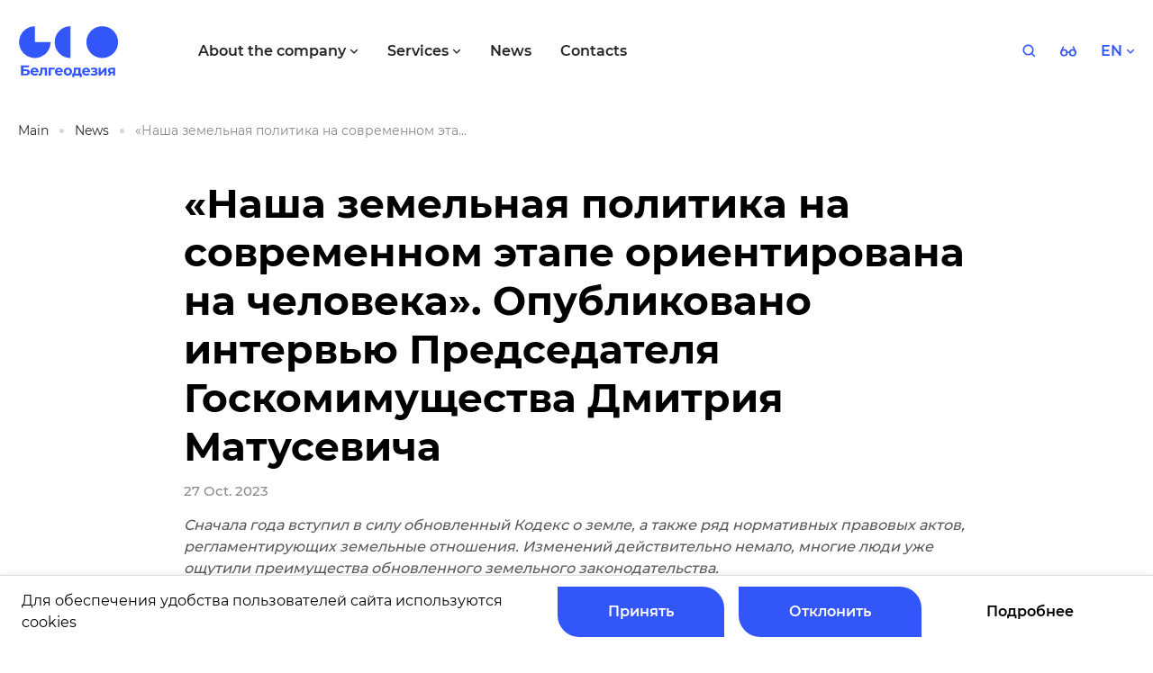

--- FILE ---
content_type: text/html; charset=UTF-8
request_url: https://geo.by/en/news/item/nasha-zemelnaya-politika-na-sovremennom-etape-orientirovana-na-cheloveka-opublikovano-intervyu-preds
body_size: 16473
content:
<!DOCTYPE html>
<html lang="en">
<head>
	<meta http-equiv="Content-Type" content="text/html; charset=UTF-8" />
<script type="text/javascript" data-skip-moving="true">(function(w, d, n) {var cl = "bx-core";var ht = d.documentElement;var htc = ht ? ht.className : undefined;if (htc === undefined || htc.indexOf(cl) !== -1){return;}var ua = n.userAgent;if (/(iPad;)|(iPhone;)/i.test(ua)){cl += " bx-ios";}else if (/Windows/i.test(ua)){cl += ' bx-win';}else if (/Macintosh/i.test(ua)){cl += " bx-mac";}else if (/Linux/i.test(ua) && !/Android/i.test(ua)){cl += " bx-linux";}else if (/Android/i.test(ua)){cl += " bx-android";}cl += (/(ipad|iphone|android|mobile|touch)/i.test(ua) ? " bx-touch" : " bx-no-touch");cl += w.devicePixelRatio && w.devicePixelRatio >= 2? " bx-retina": " bx-no-retina";var ieVersion = -1;if (/AppleWebKit/.test(ua)){cl += " bx-chrome";}else if (/Opera/.test(ua)){cl += " bx-opera";}else if (/Firefox/.test(ua)){cl += " bx-firefox";}ht.className = htc ? htc + " " + cl : cl;})(window, document, navigator);</script>


<link href="/bitrix/cache/css/s3/geo/template_188c696085ddbb3b28f7bbe6c35838a3/template_188c696085ddbb3b28f7bbe6c35838a3_v1.css?1742821504253242" type="text/css"  data-template-style="true" rel="stylesheet" />







<meta property="og:image" content="http://geo.by/upload/iblock/c8e/zrw8dgf3e7ge2iqdzxe9qniq481pqewm.jpg"/>
<meta property="og:title" content="| News"/>
<meta property="og:type" content="website"/>
<meta property="og:url" content="http://geo.by/en/news/item/nasha-zemelnaya-politika-na-sovremennom-etape-orientirovana-na-cheloveka-opublikovano-intervyu-preds" />
<meta property="og:site_name" content="Belgeodesy"/>



<meta charset="utf-8">
<meta name="viewport" content="width=device-width, initial-scale=1">
<meta content="yes" name="apple-mobile-web-app-capable">
<meta http-equiv="X-UA-Compatible" content="IE=edge">
<meta name="format-detection" content="telephone=no">
<link rel="apple-touch-icon" sizes="180x180" href="/local/assets/favicons/apple-touch-icon.png">
<link rel="icon" type="image/png" sizes="32x32" href="/local/assets/favicons/favicon-32x32.png">
<link rel="icon" type="image/png" sizes="16x16" href="/local/assets/favicons/favicon-16x16.png">
<link rel="manifest" crossorigin="use-credentials" href="/manifest.json">
<link rel="mask-icon" href="/local/assets/favicons/safari-pinned-tab.svg" color="#0066ee">
<link rel="shortcut icon" href="/local/assets/favicons/favicon.ico">
<meta name="msapplication-TileColor" content="#2b5797">
<meta name="msapplication-config" content="/browserconfig.xml">
<meta name="theme-color" content="#0066ee">

<title>| News</title></head>
<body>
<svg class="svg-sprite" xmlns="http://www.w3.org/2000/svg">
	<symbol id="svg-icon-arrow-right" viewBox="0 0 29 17"><path d="M1.5 8.5H23m3 0L20.842 3M26 8.5 20.842 14" stroke="currentColor" stroke-width="3" stroke-linecap="square"/></symbol>
	<symbol id="svg-icon-back" viewBox="0 0 16 24"><path fill="none" stroke="currentColor" stroke-width="2" d="M12 1 1 12l11 11"/></symbol>
	<symbol id="svg-icon-basket-2" viewBox="0 0 16 16"><path d="M2.5 6.5v7a2 2 0 0 0 2 2h8a2 2 0 0 0 2-2v-7m-13-3h14m-9 0v-3h4v3m-2 4v5m3-5v5m-6-5v5" fill="none" stroke="currentColor" stroke-miterlimit="10" stroke-linecap="round" stroke-linejoin="round"/></symbol>
	<symbol id="svg-icon-chevron-down-sm" viewBox="0 0 8 5"><path fill="none" stroke="currentColor" stroke-width="1.25" d="m1 1 3 3 3-3"/></symbol>
	<symbol id="svg-icon-chevron-right-sm" viewBox="0 0 5 8"><path fill="none" stroke="currentColor" stroke-width="1.25" d="m1 1 3 3-3 3"/></symbol>
	<symbol id="svg-icon-close-sm" viewBox="0 0 16 16"><path fill="none" stroke="currentColor" stroke-width="2" d="m1 1 14 14m0-14L1 15"/></symbol>
	<symbol id="svg-icon-close" viewBox="0 0 24 24"><path fill="none" stroke="currentColor" stroke-width="2" d="m1 1 22 22m0-22L1 23"/></symbol>
	<symbol id="svg-icon-doc-download" viewBox="0 0 19 23"><path d="M2 10v11.5h15.5V2H11m-9 8 9-8m-9 8h9V2" fill="none" stroke="currentColor" stroke-width="3" stroke-linecap="square"/></symbol>
	<symbol id="svg-icon-doc" viewBox="0 0 32 32"><path d="M20.538 4v6.4H27" stroke="currentColor" stroke-miterlimit="10" fill="none"/><path d="M20.538 4H6v24h21V10.4L20.538 4zm-9.692 16.8h11.308M10.846 16h11.308m-11.308-4.8h4.846" stroke="currentColor" stroke-miterlimit="10" stroke-linecap="square" fill="none"/></symbol>
	<symbol id="svg-icon-dot" viewBox="0 0 6 12"><path d="M0 0a6 6 0 1 1 0 12V0z" fill="currentColor"/></symbol>
	<symbol id="svg-icon-error" viewBox="0 0 24 43"><path d="M12 4v22.627" stroke="currentColor" stroke-width="8" stroke-linecap="square" stroke-linejoin="bevel"/><path fill="currentColor" d="M8 35h8v8H8z"/></symbol>
	<symbol id="svg-icon-glases" viewBox="0 0 22 15"><path d="M5 13.5a4 4 0 1 0 0-8 4 4 0 0 0 0 8zm12 0a4 4 0 1 0 0-8 4 4 0 0 0 0 8z" fill="none" stroke="currentColor" stroke-width="2" stroke-linecap="round" stroke-linejoin="round"/><path d="m9 9.5.211-.106a4 4 0 0 1 3.578 0L13 9.5" fill="none" stroke="currentColor" stroke-width="2" stroke-linecap="round" stroke-linejoin="round"/><path d="m18 1.5 2.838 6.623a2 2 0 0 1 .162.788V9.5m-17-8L1.162 8.123A2 2 0 0 0 1 8.91v.59" stroke="currentColor" stroke-width="2" stroke-linecap="round" stroke-linejoin="round"/></symbol>
	<symbol id="svg-icon-hamburger" viewBox="0 0 24 24"><path d="M1 8h22M1 16h22" stroke="currentColor" stroke-width="3"/></symbol>
	<symbol id="svg-icon-letter" viewBox="0 0 29 29"><path d="M14.5 0C6.492 0 0 6.492 0 14.5S6.492 29 14.5 29 29 22.508 29 14.5 22.508 0 14.5 0zM7.08 8.89h14.84v2.088l-7.42 4.23-7.42-4.23V8.89zm0 3.422 3.78 2.154-3.78 3.962v-6.116zm14.84 0v6.116l-3.78-3.962 3.78-2.154zM11.898 15.06l2.602 1.484 2.602-1.484 4.818 5.05H7.08l4.818-5.05z" fill="currentColor"/></symbol>
	<symbol id="svg-icon-logo-mob" viewBox="0 0 38 38"><path d="M19.247 3c-3.214 0-6.355.95-9.027 2.73A16.21 16.21 0 0 0 4.237 13a16.156 16.156 0 0 0-.925 9.36 16.185 16.185 0 0 0 4.447 8.294 16.262 16.262 0 0 0 8.318 4.434 16.29 16.29 0 0 0 9.387-.922 16.236 16.236 0 0 0 7.291-5.966 16.166 16.166 0 0 0 2.738-9H19.247V3z" fill="currentColor"/></symbol>
	<symbol id="svg-icon-logo" viewBox="0 0 112 73"><path d="M3.342 52.736h8.954v2.054H5.894v2.292h3.081c1.341 0 2.363.281 3.066.844.702.563 1.054 1.373 1.054 2.431 0 1.114-.391 1.98-1.173 2.595-.782.616-1.882.923-3.301.922h-5.28V52.736zm5.118 9.23c.66 0 1.158-.128 1.506-.389a1.325 1.325 0 0 0 .519-1.138c0-.974-.676-1.462-2.029-1.463H5.894v2.99H8.46zm14.274-1.671h-6.45c.103.51.399.962.825 1.258a2.72 2.72 0 0 0 1.615.462 3.26 3.26 0 0 0 1.182-.199 2.86 2.86 0 0 0 .957-.628l1.32 1.43c-.802.924-1.976 1.386-3.52 1.386a5.53 5.53 0 0 1-2.553-.57 4.107 4.107 0 0 1-1.71-1.567 4.316 4.316 0 0 1-.603-2.274 4.38 4.38 0 0 1 .594-2.268 4.156 4.156 0 0 1 1.633-1.576 5.028 5.028 0 0 1 4.586-.024 3.95 3.95 0 0 1 1.593 1.547c.396.717.595 1.527.577 2.347 0 .04-.015.263-.046.676zm-5.783-2.751c-.388.33-.637.796-.698 1.304h4.199a2.054 2.054 0 0 0-.698-1.298 2.08 2.08 0 0 0-1.393-.484 2.122 2.122 0 0 0-1.41.478zm15.319-2.228v8.56h-2.462v-6.524h-2.693l-.082 1.511c-.02.942-.126 1.88-.314 2.803a3.86 3.86 0 0 1-.826 1.75 2.024 2.024 0 0 1-1.584.637 5.24 5.24 0 0 1-1.283-.192l.128-2.036c.12.017.241.027.363.03a.935.935 0 0 0 .832-.41c.2-.312.328-.666.372-1.035.076-.55.123-1.105.142-1.662l.128-3.437 7.28.005zm8.526 2.035H36.42v6.525h-2.456v-8.56h6.822l.009 2.035zm9.024 2.945h-6.447c.103.51.399.96.825 1.257a2.715 2.715 0 0 0 1.615.462c.402.007.802-.06 1.18-.199a2.89 2.89 0 0 0 .96-.628l1.32 1.43c-.805.924-1.978 1.386-3.522 1.386a5.525 5.525 0 0 1-2.552-.57 4.125 4.125 0 0 1-1.712-1.567 4.334 4.334 0 0 1-.601-2.274 4.38 4.38 0 0 1 .594-2.268 4.166 4.166 0 0 1 1.63-1.576 5.032 5.032 0 0 1 4.589-.024 3.93 3.93 0 0 1 1.591 1.547c.4.72.602 1.532.585 2.356 0 .031-.022.254-.055.668zm-5.783-2.752a2.039 2.039 0 0 0-.695 1.304h4.199a2.063 2.063 0 0 0-.698-1.297 2.083 2.083 0 0 0-1.395-.485 2.127 2.127 0 0 0-1.41.478zm8.889 5.89a4.188 4.188 0 0 1-1.673-1.567 4.608 4.608 0 0 1 0-4.55 4.188 4.188 0 0 1 1.673-1.568 5.079 5.079 0 0 1 2.42-.566 5.024 5.024 0 0 1 2.408.566c.689.357 1.265.9 1.664 1.567a4.593 4.593 0 0 1 0 4.551 4.175 4.175 0 0 1-1.664 1.567 5.014 5.014 0 0 1-2.407.566 5.079 5.079 0 0 1-2.421-.566zm3.976-2.115a2.75 2.75 0 0 0 0-3.455 2.06 2.06 0 0 0-1.56-.643 2.077 2.077 0 0 0-1.569.643 2.72 2.72 0 0 0 0 3.455 2.086 2.086 0 0 0 1.57.643 2.051 2.051 0 0 0 1.56-.639v-.004zm13.811.521v3.882h-2.297v-1.846h-5.997v1.846h-2.29V61.84h.347c.528-.01.895-.323 1.1-.939.238-.855.366-1.738.38-2.626l.11-2.96h7.432v6.525h1.215zm-6.727-1.257a2.416 2.416 0 0 1-.561 1.257h3.595v-4.489h-2.788l-.048 1.106a15.199 15.199 0 0 1-.198 2.126zm16.038-.288h-6.448c.102.51.397.961.823 1.258.477.32 1.043.482 1.617.462.402.007.802-.06 1.18-.199.358-.143.684-.356.96-.628l1.32 1.43c-.803.924-1.976 1.386-3.521 1.386a5.524 5.524 0 0 1-2.533-.57 4.11 4.11 0 0 1-1.712-1.567 4.336 4.336 0 0 1-.603-2.274 4.38 4.38 0 0 1 .594-2.268 4.172 4.172 0 0 1 1.633-1.576 5.028 5.028 0 0 1 4.586-.024c.668.35 1.222.888 1.593 1.547.396.717.596 1.527.579 2.347-.011.04-.026.263-.068.676zm-5.783-2.751a2.041 2.041 0 0 0-.698 1.304h4.199a2.06 2.06 0 0 0-.696-1.298 2.087 2.087 0 0 0-1.395-.484 2.122 2.122 0 0 0-1.402.478h-.008zm13.784 2.61c.28.326.43.745.42 1.176a2.06 2.06 0 0 1-.554 1.426c-.419.44-.942.765-1.52.946a6.662 6.662 0 0 1-2.188.333c-.66 0-1.318-.068-1.963-.205a7.494 7.494 0 0 1-1.791-.621l.66-1.735c.93.442 1.95.665 2.98.652.47.023.94-.067 1.37-.263a.806.806 0 0 0 .5-.739.696.696 0 0 0-.35-.63 1.974 1.974 0 0 0-1.014-.22h-1.743v-1.548h1.523c.344.02.688-.051.996-.207a.662.662 0 0 0 .35-.604.694.694 0 0 0-.44-.636 2.772 2.772 0 0 0-1.245-.221 7.27 7.27 0 0 0-2.694.587l-.6-1.717a8.524 8.524 0 0 1 3.452-.78c.7-.01 1.397.086 2.069.285a3.34 3.34 0 0 1 1.434.836 1.803 1.803 0 0 1 .522 1.282 1.78 1.78 0 0 1-.363 1.09 2.498 2.498 0 0 1-1 .77c.46.128.872.386 1.19.743zm1.375-4.838h2.456v5.083l4.152-5.083h2.265v8.56h-2.456v-5.084l-4.13 5.084H89.4v-8.56zm18.371 0v8.56h-2.201v-2.449h-1.824l-1.615 2.45h-2.63l1.948-2.801a2.912 2.912 0 0 1-1.356-1.01 2.704 2.704 0 0 1-.466-1.6c0-1.008.361-1.786 1.085-2.332.723-.547 1.718-.82 2.986-.818h4.073zm-5.22 2.307a1.049 1.049 0 0 0-.405.922 1.1 1.1 0 0 0 .388.933c.353.22.766.323 1.181.294h1.853V57.34h-1.822a2.049 2.049 0 0 0-1.195.283zm-9.043-13.135c9.723 0 17.605-7.917 17.605-17.682 0-9.766-7.882-17.682-17.605-17.682-9.722 0-17.604 7.916-17.604 17.682 0 9.765 7.882 17.682 17.605 17.682zM18.689 9.124a17.55 17.55 0 0 0-9.781 2.98 17.666 17.666 0 0 0-6.484 7.935 17.754 17.754 0 0 0-1.002 10.216 17.714 17.714 0 0 0 4.818 9.054 17.581 17.581 0 0 0 9.014 4.84c3.415.681 6.955.331 10.171-1.007a17.622 17.622 0 0 0 7.901-6.513 17.737 17.737 0 0 0 2.967-9.823H18.69V9.124zm22.005 17.682a17.72 17.72 0 0 0 5.157 12.503 17.566 17.566 0 0 0 12.448 5.179V9.124a17.564 17.564 0 0 0-12.448 5.179 17.721 17.721 0 0 0-5.157 12.503z" fill="currentColor"/></symbol>
	<symbol id="svg-icon-loop" viewBox="0 0 18 17"><path d="m16.006 15.5-3.746-3.746m1.843-4.452a6.301 6.301 0 1 1-12.602 0 6.301 6.301 0 0 1 12.602 0z" stroke="currentColor" stroke-width="2" fill="none" stroke-linecap="round"/></symbol>
	<symbol id="svg-icon-menu" viewBox="0 0 30 20"><path fill="none" stroke="currentColor" stroke-width="3" d="M1 1h28M1 10h28M1 19h28"/></symbol>
	<symbol id="svg-icon-mob-menu-logo" viewBox="0 0 79 26"><path d="M65.938 25.337c6.858 0 12.417-5.62 12.417-12.55 0-6.932-5.56-12.551-12.417-12.551-6.858 0-12.418 5.619-12.418 12.55 0 6.932 5.56 12.55 12.418 12.55zM13.163.236c-2.456 0-4.857.736-6.899 2.115A12.523 12.523 0 0 0 1.69 7.984a12.675 12.675 0 0 0-.706 7.25 12.593 12.593 0 0 0 3.398 6.427 12.377 12.377 0 0 0 6.358 3.435c2.41.484 4.906.235 7.175-.714a12.447 12.447 0 0 0 5.573-4.623 12.646 12.646 0 0 0 2.093-6.973H13.163V.236zm15.522 12.55a12.62 12.62 0 0 0 3.637 8.875 12.352 12.352 0 0 0 8.78 3.676V.236a12.352 12.352 0 0 0-8.78 3.676 12.62 12.62 0 0 0-3.637 8.874z" fill="currentColor"/></symbol>
	<symbol id="svg-icon-more" viewBox="0 0 20 5"><circle cx="2" cy="2.5" r="2" fill="currentColor"/><circle cx="10" cy="2.5" r="2" fill="currentColor"/><circle cx="18" cy="2.5" r="2" fill="currentColor"/></symbol>
	<symbol id="svg-icon-save" viewBox="0 0 26 26"><path d="M3.4 22.6h19.2M12.52 3.4v13.44m0 0-5.28-4.952m5.28 4.952 5.28-4.952" stroke="currentColor" stroke-width="3" stroke-linecap="square"/></symbol>
	<symbol id="svg-icon-scroll-to-top" viewBox="0 0 17 19"><path d="M8.5 17V3m0 0L3 8.158M8.5 3 14 8.158" stroke="currentColor" stroke-width="3" stroke-linecap="square"/></symbol>
	<symbol id="svg-icon-services-1" viewBox="0 0 32 32"><path opacity=".4" d="M21.588 2.667H10.413C6.36 2.667 4 5.04 4 9.107V22.88c0 4.133 2.36 6.453 6.413 6.453h11.175c4.119 0 6.412-2.32 6.412-6.453V9.107c0-4.067-2.293-6.44-6.412-6.44" fill="currentColor"/><path fill-rule="evenodd" clip-rule="evenodd" d="M10.773 8.867v.013a1.04 1.04 0 0 0 0 2.08h3.985c.575 0 1.042-.467 1.042-1.055 0-.572-.467-1.038-1.042-1.038h-3.985zm10.453 8.12H10.773a1.04 1.04 0 0 1 0-2.081h10.453a1.041 1.041 0 0 1 0 2.08zm0 6.093H10.774c-.4.053-.786-.147-1-.48a1.06 1.06 0 0 1 1-1.613h10.454c.532.053.933.506.933 1.053 0 .532-.401.987-.933 1.04z" fill="currentColor"/></symbol>
	<symbol id="svg-icon-services-10" viewBox="0 0 32 32"><path d="M7.245 3.449a2 2 0 0 1 2-2h14.808a2 2 0 0 1 2 2v4.502a4 4 0 0 1-1.895 3.401L16.648 16 9.14 11.352a4 4 0 0 1-1.895-3.401V3.449z" fill="currentColor" opacity=".4"/><path d="M7.245 28.55a2 2 0 0 0 2 2h14.808a2 2 0 0 0 2-2v-4.5a4 4 0 0 0-1.895-3.401L16.648 16 9.14 20.648a4 4 0 0 0-1.895 3.4v4.503z" fill="currentColor"/><path d="M7.245 7.245h18.808v.98a4 4 0 0 1-1.543 3.156L16.649 17.5l-7.861-6.12a4 4 0 0 1-1.543-3.156v-.979z" fill="currentColor"/></symbol>
	<symbol id="svg-icon-services-2" viewBox="0 0 32 32"><circle opacity=".4" cx="16.304" cy="18.979" r="6.652" fill="currentColor"/><path fill-rule="evenodd" clip-rule="evenodd" d="M15.196 18.979V6.783h2.217V18.98h-2.217z" fill="currentColor"/><path fill-rule="evenodd" clip-rule="evenodd" d="M17.227 19.725 6.47 25.936l-1.093-1.895 10.758-6.21 1.093 1.894z" fill="currentColor"/><path fill-rule="evenodd" clip-rule="evenodd" d="m15.388 19.725 10.757 6.211 1.094-1.895-10.758-6.21-1.093 1.894zM16.332 4l4.936 4.936-1.873 1.873-3.063-3.063-3.064 3.063-1.872-1.873L16.332 4zM3 26.83l1.807-6.743 2.558.686-1.121 4.184 4.184 1.122-.685 2.558L3 26.83z" fill="currentColor"/><path fill-rule="evenodd" clip-rule="evenodd" d="m29.838 26.95-1.806-6.742-2.559.685 1.122 4.185-4.185 1.121.686 2.558 6.742-1.806z" fill="currentColor"/></symbol>
	<symbol id="svg-icon-services-3" viewBox="0 0 32 32"><path opacity=".4" fill-rule="evenodd" clip-rule="evenodd" d="M11.045 2.815a9.842 9.842 0 0 1 10.05.083C24.157 4.8 26.017 8.197 26 11.85c-.071 3.63-2.067 7.04-4.56 9.678a26.752 26.752 0 0 1-4.799 4.029 1.68 1.68 0 0 1-.582.205 1.172 1.172 0 0 1-.558-.17 26.45 26.45 0 0 1-6.912-6.496A13.256 13.256 0 0 1 6 11.668c-.002-3.66 1.924-7.04 5.045-8.853zm1.804 10.368a3.397 3.397 0 0 0 3.139 2.139c.9.006 1.767-.354 2.405-1.002a3.468 3.468 0 0 0 .992-2.446 3.462 3.462 0 0 0-2.089-3.205 3.351 3.351 0 0 0-3.705.742 3.507 3.507 0 0 0-.742 3.772z" fill="currentColor"/><ellipse cx="16" cy="28.619" rx="7.143" ry="1.429" fill="currentColor"/><circle cx="16" cy="12" r="4" fill="currentColor"/></symbol>
	<symbol id="svg-icon-services-4" viewBox="0 0 32 32"><path opacity=".4" d="M22.11 29.667H10.555c-4.52 0-7.555-3.17-7.555-7.888v-10.89c0-4.718 3.036-7.89 7.555-7.89h11.557c4.519 0 7.555 3.172 7.555 7.89v10.89c0 4.718-3.036 7.888-7.557 7.888z" fill="currentColor"/><path d="M26.547 19.795a2.902 2.902 0 0 0-.68-1.012c-.815-.788-1.576-1.524-2.481-2.068-1.42-.864-2.519.35-2.815.738-.285.374-.53.788-.79 1.202-.631 1.019-1.355 2.195-2.609 2.88-1.821.982-3.204.078-4.198-.581-.374-.245-.736-.479-1.098-.634-.89-.374-1.692.052-2.881 1.524-.624.77-1.243 1.532-1.87 2.293-.374.456-.285 1.155.22 1.46.807.485 1.791.743 2.903.743h11.175c.63 0 1.263-.082 1.865-.276a4.851 4.851 0 0 0 2.998-2.727c.474-1.1.705-2.433.261-3.542z" fill="currentColor"/><path d="M17.5 7.5c.5-1.5 1-1.5 2.5-2 2.5-.5 4.8 0 6 2 1.5 2.5 1 11 0 9S22 13 20 14s-3.5 6-5 6.5-2.5-2-4.5-1.5-3.5 3.5-4 3 0-3 0-4.5 4-1 6.5-1 2.5-2 3.5-3.5.5-4 1-5.5z" fill="currentColor"/><path d="M6.215 9.444C6.211 6.22 8.327 5.5 11 5.5c3.5 0 5.63 1.204 4.331 3.562C14.031 11.42 14 12 14 13c-.307 2.481-4.634 3.177-6 2l-.01-.008c-1.358-1.17-1.77-1.526-1.775-5.548z" fill="currentColor"/></symbol>
	<symbol id="svg-icon-services-5" viewBox="0 0 32 32"><path opacity=".4" d="M29.333 16c0 7.364-5.969 13.333-13.333 13.333S2.667 23.363 2.667 16 8.637 2.666 16 2.666c7.364 0 13.333 5.971 13.333 13.334z" fill="currentColor"/><path d="m21.146 11.607-2.16 6.826a.868.868 0 0 1-.586.588l-6.8 2.132a.597.597 0 0 1-.747-.746l2.133-6.84a.89.89 0 0 1 .587-.587l6.827-2.133a.599.599 0 0 1 .747.76z" fill="currentColor"/></symbol>
	<symbol id="svg-icon-services-6" viewBox="0 0 32 32"><path d="M28.57 3.438a2.585 2.585 0 0 0-2.573-.667L4.543 8.97A2.552 2.552 0 0 0 2.7 10.984c-.189.995.472 2.26 1.336 2.787l6.708 4.096a1.744 1.744 0 0 0 2.146-.255l7.681-7.68a.98.98 0 0 1 1.413 0 1.006 1.006 0 0 1 0 1.412l-7.694 7.682a1.747 1.747 0 0 0-.258 2.145l4.099 6.733a2.552 2.552 0 0 0 2.213 1.254c.107 0 .227 0 .334-.015a2.592 2.592 0 0 0 2.173-1.84l6.36-21.292a2.59 2.59 0 0 0-.64-2.573z" fill="currentColor"/><path opacity=".4" fill-rule="evenodd" clip-rule="evenodd" d="M4.014 22.41a.999.999 0 0 1-.707-1.707l1.82-1.82a1 1 0 0 1 1.415 1.414l-1.821 1.82a.992.992 0 0 1-.707.293zM9.03 24a.999.999 0 0 1-.707-1.707l1.82-1.82a1 1 0 0 1 1.415 1.414l-1.821 1.82A.992.992 0 0 1 9.03 24zm.338 4.758a.997.997 0 0 0 .707.293.992.992 0 0 0 .707-.293l1.821-1.82c.39-.391.39-1.024 0-1.415a1.003 1.003 0 0 0-1.415 0l-1.82 1.821a.999.999 0 0 0 0 1.413z" fill="currentColor"/></symbol>
	<symbol id="svg-icon-services-7" viewBox="0 0 32 32"><path opacity=".45" d="m6.134 24.891 6.215-16.113 4.762 1.646-6.13 16.689a2 2 0 0 1-.74.955l-2.672 1.848A1 1 0 0 1 6 29.093v-3.482a2 2 0 0 1 .134-.72z" fill="currentColor"/><path opacity=".45" d="M25.866 24.891 19.651 8.778l-4.762 1.646 6.13 16.689a2 2 0 0 0 .74.955l2.673 1.848A1 1 0 0 0 26 29.093v-3.482a2 2 0 0 0-.134-.72z" fill="currentColor"/><circle cx="16" cy="8.778" r="4.444" fill="currentColor"/><path d="M13.778 3a2 2 0 0 1 2-2h.444a2 2 0 0 1 2 2v4.556h-4.444V3z" fill="currentColor"/></symbol>
	<symbol id="svg-icon-services-8" viewBox="0 0 32 32"><ellipse opacity=".4" cx="16" cy="22" rx="14" ry="6" fill="currentColor"/><path d="M30.732 5.496a1.487 1.487 0 0 0-1.486-1.487c-.076 0-.15.012-.222.023V4H3.487v.01A1.487 1.487 0 0 0 2 5.495v21.446h.017a1.48 1.48 0 0 0 1.47 1.32v.01h25.536v-.032c.073.011.146.022.222.022a1.48 1.48 0 0 0 1.47-1.32h.026V5.496h-.009zm-3.3 19.465H23.82a.628.628 0 0 0-.055-.147l.006-.003-8.554-11.084-.003.002a1.021 1.021 0 0 0-1.852.027l-4.027 6.707-1.231-2.132-.002.001a.538.538 0 0 0-.976.013L5.311 21.49V7.32h22.12v17.64z" fill="currentColor"/><path d="M22.396 15.698a3.358 3.358 0 1 0 0-6.716 3.358 3.358 0 0 0 0 6.716z" fill="currentColor"/></symbol>
	<symbol id="svg-icon-services-9" viewBox="0 0 32 32"><path d="M14.061 7.274c.06.142.096.293.107.446l.036 5.532.016 2.78a2.85 2.85 0 0 0 .082.848c.19.541.704.91 1.287.921l8.895-.042c.384.016.746.182 1.006.46.217.233.348.527.376.837l.004.187c-.674 5.055-4.66 9.064-9.792 9.85-5.133.786-10.188-1.838-12.422-6.448a10.952 10.952 0 0 1-1.072-4.267 8.024 8.024 0 0 1-.005-1.318c.322-5.444 4.484-9.914 9.978-10.72a1.455 1.455 0 0 1 1.504.934z" fill="currentColor"/><path opacity=".4" d="M17.964 2.762c6.06.522 10.896 5.196 11.521 11.133l-.012.043-.03.061-.007.173a1.07 1.07 0 0 1-.293.613 1.1 1.1 0 0 1-.637.324l-.148.011-10.262.043a1.223 1.223 0 0 1-.913-.358c-.2-.2-.319-.462-.34-.738l-.068-10.25a.163.163 0 0 1 .007-.106c.026-.28.166-.539.388-.717.223-.179.509-.262.794-.232z" fill="currentColor"/></symbol>
	<symbol id="svg-icon-success" viewBox="0 0 45 33"><path d="M6 14.877 19.268 30 39 6" fill="none" stroke="currentColor" stroke-width="8" stroke-linecap="square" stroke-linejoin="bevel"/></symbol>
</svg><v-scope>
	<v-modal></v-modal>
</v-scope>
<v-scope>
	<v-model-source data-source="/local/assets/dist/fixtures/model-basket.json" bxajaxid="1С-Битрикс"></v-model-source>
</v-scope>
<v-scope>
	<v-model-source data-source="/local/assets/dist/fixtures/model-favorite.json" bxajaxid="1С-Битрикс"></v-model-source>
</v-scope><div class="overlay js-overlay"></div>
<header class="header">
	<div class="container">
		<div class="header__content">
			<div class="header__hamburger">
				<button class="header__hamburger-menu js-open-mob-menu">
					<svg class="header__hamburger-icon">
						<use href="#svg-icon-hamburger"></use>
					</svg>
				</button>
			</div>
				<div class="header__logo">
	<a class="cover-link" href="/en/"></a>
<svg class="header__logo-icon">
	<use href="#svg-icon-logo"></use>
</svg>
<svg class="header__logo-icon-mob">
	<use href="#svg-icon-logo-mob"></use>
</svg></div>			<div class="header__nav">
	
	<div class="header__nav-item" itemscope itemtype="http://schema.org/SiteNavigationElement">
		<a itemprop="url" class="header__nav-item-link bvi-no-styles" href="/en/about/"><span itemprop="name">About the company</span>
						<svg class="header__nav-item-icon">
				<use href="#svg-icon-chevron-down-sm"></use>
			</svg>
					</a>
				<ul class="header__nav-item-dropdown-list">
						 <li class="header__dropdown-item">
				 <a itemprop="url" class="header__dropdown-link bvi-no-styles" href="/en/about/">
					 							<span itemprop="name">About us</span>
					 				 </a>
			 </li>
						 <li class="header__dropdown-item">
				 <a itemprop="url" class="header__dropdown-link bvi-no-styles" href="/en/about/management">
					 							<span itemprop="name">Administration</span>
					 				 </a>
			 </li>
						 <li class="header__dropdown-item">
				 <a itemprop="url" class="header__dropdown-link bvi-no-styles" href="/en/about/structure">
					 							<span itemprop="name">Information</span>
					 				 </a>
			 </li>
						 <li class="header__dropdown-item">
				 <a itemprop="url" class="header__dropdown-link bvi-no-styles" href="/en/about/certificates">
					 							<span itemprop="name">Certificates</span>
					 				 </a>
			 </li>
						 <li class="header__dropdown-item">
				 <a itemprop="url" class="header__dropdown-link bvi-no-styles" href="/en/about/careers">
					 							<span itemprop="name">Careers</span>
					 				 </a>
			 </li>
					</ul>
			</div>

	<div class="header__nav-item" itemscope itemtype="http://schema.org/SiteNavigationElement">
		<a itemprop="url" class="header__nav-item-link bvi-no-styles" href="/en/services/"><span itemprop="name">Services</span>
						<svg class="header__nav-item-icon">
				<use href="#svg-icon-chevron-down-sm"></use>
			</svg>
					</a>
				<ul class="header__nav-item-dropdown-colum">
						 <li class="header__dropdown-colum-item">
				 <a itemprop="url" class="header__dropdown-link bvi-no-styles" href="/en/services/geodezia">
					 					 						 	<img class="header__dropdown-link-img" src="/upload/iblock/3f1/7nbqlcuolry8ne1xao0oqte0yfd3bkbv.png" alt="">
											 	<span class="header__dropdown-link-text">
					 							<span itemprop="name">Geodesy</span>
					 					 </span>
					 				 </a>
			 </li>
						 <li class="header__dropdown-colum-item">
				 <a itemprop="url" class="header__dropdown-link bvi-no-styles" href="/en/services/kartografiia">
					 					 						 	<img class="header__dropdown-link-img" src="/upload/iblock/e11/jj35307c6icnc2vfepemc2q36stfyvus.png" alt="">
											 	<span class="header__dropdown-link-text">
					 							<span itemprop="name">Cartography</span>
					 					 </span>
					 				 </a>
			 </li>
						 <li class="header__dropdown-colum-item">
				 <a itemprop="url" class="header__dropdown-link bvi-no-styles" href="/en/services/sstp">
					 					 						 	<img class="header__dropdown-link-img" src="/upload/iblock/f82/qqmr1x806bohb4eh1yizne4p1n0tyd4o.png" alt="">
											 	<span class="header__dropdown-link-text">
					 							<span itemprop="name">SPPS RB</span>
					 					 </span>
					 				 </a>
			 </li>
						 <li class="header__dropdown-colum-item">
				 <a itemprop="url" class="header__dropdown-link bvi-no-styles" href="/en/services/zemleustroistvo">
					 					 						 	<img class="header__dropdown-link-img" src="/upload/iblock/93b/jgwxnjq30xafrqtk87qfc7kgel685ygd.png" alt="">
											 	<span class="header__dropdown-link-text">
					 							<span itemprop="name">Land management</span>
					 					 </span>
					 				 </a>
			 </li>
						 <li class="header__dropdown-colum-item">
				 <a itemprop="url" class="header__dropdown-link bvi-no-styles" href="/en/services/metrologiia">
					 					 						 	<img class="header__dropdown-link-img" src="/upload/iblock/f2f/g60u7rm4wkf4tge2nk9uljtyztiihmck.png" alt="">
											 	<span class="header__dropdown-link-text">
					 							<span itemprop="name">Metrology</span>
					 					 </span>
					 				 </a>
			 </li>
						 <li class="header__dropdown-colum-item">
				 <a itemprop="url" class="header__dropdown-link bvi-no-styles" href="/en/services/navigatsiia">
					 					 						 	<img class="header__dropdown-link-img" src="/upload/iblock/2ca/d37n40027hpk3c6grl149gzzadqs51jt.png" alt="">
											 	<span class="header__dropdown-link-text">
					 							<span itemprop="name">Navigation</span>
					 					 </span>
					 				 </a>
			 </li>
						 <li class="header__dropdown-colum-item">
				 <a itemprop="url" class="header__dropdown-link bvi-no-styles" href="/en/services/fotogrammetriia">
					 					 						 	<img class="header__dropdown-link-img" src="/upload/iblock/9e5/tx2jxqspokz4isduyqnu42i933zbs17h.png" alt="">
											 	<span class="header__dropdown-link-text">
					 							<span itemprop="name">Photogrammetry</span>
					 					 </span>
					 				 </a>
			 </li>
						 <li class="header__dropdown-colum-item">
				 <a itemprop="url" class="header__dropdown-link bvi-no-styles" href="/en/services/goskartgeofond">
					 					 						 	<img class="header__dropdown-link-img" src="/upload/iblock/0e2/bk7h14pjd4uwloyq83wb2iz9xcu4t3hu.png" alt="">
											 	<span class="header__dropdown-link-text">
					 							<span itemprop="name">Goskartgeofond</span>
					 					 </span>
					 				 </a>
			 </li>
					</ul>
			</div>

	<div class="header__nav-item" itemscope itemtype="http://schema.org/SiteNavigationElement">
		<a itemprop="url" class="header__nav-item-link bvi-no-styles" href="/en/news"><span itemprop="name">News</span>
					</a>
			</div>

	<div class="header__nav-item" itemscope itemtype="http://schema.org/SiteNavigationElement">
		<a itemprop="url" class="header__nav-item-link bvi-no-styles" href="/en/about/contacts"><span itemprop="name">Contacts</span>
					</a>
			</div>
	<div class="header__nav-item header__nav-item--search">
		<button class="header__search-btn js-open-search">
			<svg class="header__search-btn-icon">
				<use href="#svg-icon-loop"></use>
			</svg>
		</button>
		<form class="header__search js-search">
			<button class="header__search-btn header__search-btn--mob">
				<svg class="header__search-btn-icon">
					<use href="#svg-icon-loop"></use>
				</svg>
			</button>
			<input class="header__search-item js-search-input" placeholder="What are you looking for?">
			<button class="header__search-close-btn js-search-close">
				<svg class="header__search-btn-icon">
					<use href="#svg-icon-close"></use>
				</svg>
			</button>
		</form>
	</div>
</div>

			<div class="header__tools">
	<div class="header__tools-item bvi-open">
		<svg class="header__tools-icon">
			<use href="#svg-icon-glases"></use>
		</svg>
	</div>
	<div class="header__tools-item header__tools-item--close"><span class="cover-link bvi-link" data-bvi="close"></span>
		<svg class="header__tools-icon">
			<use href="#svg-icon-glases"></use>
		</svg>
	</div>
	<div class="header__tools-item">
		<span class="header__tools-lang">EN</span>
		<svg class="header__nav-item-icon">
			<use href="#svg-icon-chevron-down-sm"></use>
		</svg>
			<ul class="header__tools-dropdown">
					<li class="header__tools-dropdown-item ">
				<a class="header__dropdown-link" href="/by/news/item/nasha-zemelnaya-politika-na-sovremennom-etape-orientirovana-na-cheloveka-opublikovano-intervyu-preds">BY</a>
			</li>
					<li class="header__tools-dropdown-item active">
				<a class="header__dropdown-link" href="/en/news/item/nasha-zemelnaya-politika-na-sovremennom-etape-orientirovana-na-cheloveka-opublikovano-intervyu-preds">EN</a>
			</li>
					<li class="header__tools-dropdown-item ">
				<a class="header__dropdown-link" href="/news/item/nasha-zemelnaya-politika-na-sovremennom-etape-orientirovana-na-cheloveka-opublikovano-intervyu-preds">RU</a>
			</li>
			</ul>
	</div>
</div>
		</div>
	</div>
	<div class="mobile-m js-mob-menu">
	<div class="mobile-m__content">
		<div class="mobile-m__header-content">
			<div class="mobile-m__header-item">
				<button class="header__search-btn header__search-btn--mob js-open-search">
					<svg class="header__search-btn-icon header__search-btn-icon--mob">
						<use href="#svg-icon-loop"></use>
					</svg>
				</button>
			</div>
			<div class="mobile-m__header-item">
				<div class="mobile-m__header-logo">
					<svg class="mobile-m__header-logo-icon">
						<use href="#svg-icon-mob-menu-logo"></use>
					</svg><a class="cover-link" href="#"></a>
				</div>
			</div>
			<div class="mobile-m__header-item">
				<button class="mobile-m__header-close-btn js-close-mob-menu">
					<svg class="mobile-m__header-close-icon">
						<use href="#svg-icon-close"></use>
					</svg>
				</button>
			</div>
		</div>
		<div class="mobile-m__container js-mob-menu-scroll">
			<div class="mobile-m__items">
				
		<div class="mobile-m__item js-m-submenu-open js-m-submenu-main">
			<span class="mobile-m__nav-btn">About the company</span>
			<svg class="mobile-m__nav-arrow">
				<use href="#svg-icon-chevron-right-sm"></use>
			</svg>
						<div class="mobile-m__item-submenu">
				<div class="mobile-m__item-submenu-header">
					<button class="m-menu__item-submenu-close js-m-submenu-close">
						<svg class="mobile-m__nav-arrow mobile-m__nav-arrow--back">
							<use href="#svg-icon-chevron-right-sm"></use>
						</svg>Back					</button>
				</div>
				<div class="m-menu__item-submenu-body js-mob-menu-scroll">
					<div class="m-menu__item-submenu-list">
						<a class="m-menu__submenu-list-title" href="/en/about/">About the company</a>
													<a class="m-menu__submenu-list-item" href="/en/about/">About us</a>
													<a class="m-menu__submenu-list-item" href="/en/about/management">Administration</a>
													<a class="m-menu__submenu-list-item" href="/en/about/structure">Information</a>
													<a class="m-menu__submenu-list-item" href="/en/about/certificates">Certificates</a>
													<a class="m-menu__submenu-list-item" href="/en/about/careers">Careers</a>
											</div>
				</div>
			</div>
					</div>

	
		<div class="mobile-m__item js-m-submenu-open js-m-submenu-main">
			<span class="mobile-m__nav-btn">Services</span>
			<svg class="mobile-m__nav-arrow">
				<use href="#svg-icon-chevron-right-sm"></use>
			</svg>
						<div class="mobile-m__item-submenu">
				<div class="mobile-m__item-submenu-header">
					<button class="m-menu__item-submenu-close js-m-submenu-close">
						<svg class="mobile-m__nav-arrow mobile-m__nav-arrow--back">
							<use href="#svg-icon-chevron-right-sm"></use>
						</svg>Back					</button>
				</div>
				<div class="m-menu__item-submenu-body js-mob-menu-scroll">
					<div class="m-menu__item-submenu-list">
						<a class="m-menu__submenu-list-title" href="/en/services/">Services</a>
													<a class="m-menu__submenu-list-item" href="/en/services/geodezia">Geodesy</a>
													<a class="m-menu__submenu-list-item" href="/en/services/kartografiia">Cartography</a>
													<a class="m-menu__submenu-list-item" href="/en/services/sstp">SPPS RB</a>
													<a class="m-menu__submenu-list-item" href="/en/services/zemleustroistvo">Land management</a>
													<a class="m-menu__submenu-list-item" href="/en/services/metrologiia">Metrology</a>
													<a class="m-menu__submenu-list-item" href="/en/services/navigatsiia">Navigation</a>
													<a class="m-menu__submenu-list-item" href="/en/services/fotogrammetriia">Photogrammetry</a>
													<a class="m-menu__submenu-list-item" href="/en/services/goskartgeofond">Goskartgeofond</a>
											</div>
				</div>
			</div>
					</div>

	
		<div class="mobile-m__item"><a class="m-menu__submenu-list-title" href="/en/news">News</a></div>
	
		<div class="mobile-m__item"><a class="m-menu__submenu-list-title" href="/en/about/contacts">Contacts</a></div>
	

			</div>
			<div class="mobile-m__contact">
				<div class="mobile-m__contact-phone"><a class="mobile-m__phone-link" href="tel:+375173347949">+375 17 334 79 49</a></div>				<div class="mobile-m__contact-mail"><a class="mobile-m__mail-link" href="mailto:info@belgeodesy.by">info@belgeodesy.by</a></div>				<div class="mobile-m__contact-social"><a class="footer__social-item" href="https://instagrm.com"><img class="footer__social-img" src="/images/instagram.png" alt=""></a><a class="footer__social-item" href="https://facebook.com"><img class="footer__social-img" src="/images/facebook.png" alt=""></a></div>			</div>
		</div>
	</div>
</div>


<!-- Yandex.Metrika counter -->
<script type="text/javascript" data-skip-moving='true' >
(function(m,e,t,r,i,k,a){m[i]=m[i]||function()

{(m[i].a=m[i].a||[]).push(arguments)}
;
m[i].l=1*new Date();
for (var j = 0; j < document.scripts.length; j++) {if (document.scripts[j].src === r) { return; }}
k=e.createElement(t),a=e.getElementsByTagName(t)[0],k.async=1,k.src=r,a.parentNode.insertBefore(k,a)})
(window, document, "script", "https://mc.yandex.ru/metrika/tag.js", "ym");

ym(53141743, "init",

{ clickmap:true, trackLinks:true, accurateTrackBounce:true, webvisor:true, trackHash:true }
);
</script>
<!-- /Yandex.Metrika counter -->

				<!-- Global site tag (gtag.js) - Google Analytics -->
				</header>
<main class="page-main">
		<div class="container">
		<div class="breadcrumbs" itemscope itemtype="http://schema.org/ListItem">		<a class="breadcrumbs__link" href="/en/" itemprop="item">
								<span itemprop="name">Main</span>
							</a>		<a class="breadcrumbs__link" href="/en/news/" itemprop="item">
								<span itemprop="name">News</span>
							</a><div class="breadcrumbs__item" itemprop="name">«Наша земельная политика на современном эта...</div></div>	<div id="comp_e254145b05f73e8637a3f0258295ff6b"><div class="detail-card">
	<h1 class="h2">«Наша земельная политика на современном этапе ориентирована на человека». Опубликовано интервью Председателя Госкомимущества Дмитрия Матусевича</h1>
	<div class="detail-card__data">27 Oct. 2023</div>
	<p>
 <i>Сначала года вступил в силу обновленный Кодекс о земле, а также ряд нормативных правовых актов, регламентирующих земельные отношения. Изменений действительно немало, многие люди уже ощутили преимущества обновленного земельного законодательства.</i>
</p>
<p>
</p>
<p>
	 – Скажу сразу, что все новации актуальны, поскольку они идут от жизни. При подготовке законопроекта мы не только узнали мнение заинтересованных органов власти, но и провели специальное социологическое исследование. Поэтому было четкое представление, что же нужно людям и бизнесу.
</p>
<p>
	 В результате парламент принял, а Президент одобрил комплекс законодательных инициатив, которых в предыдущей практике землепользования не существовало. Напомню, в июле прошлого года появился основной документ – Закон Республики Беларусь «Об изменении кодексов». Отдельные его нормы вступили в силу с 1 сентября 2022 года, а обновленный Кодекс о земле – с 1 января 2023 года.<br>
</p>
<p>
 <img src="/images/Beldumka_2.jpg">Полное интервью<span style="font-family: var(--ui-font-family-primary, var(--ui-font-family-helvetica));">&nbsp;на </span><a target="_blank" href="http://gki.gov.by/ru/about-press-news-ru/view/nasha-zemelnaja-politika-na-sovremennom-etape-orientirovana-na-cheloveka-opublikovano-intervjju-10541/" style="font-family: var(--ui-font-family-primary, var(--ui-font-family-helvetica));">gki.gov.by</a><br>
</p>
<p>
	 По материалам <a target="_blank" href="https://beldumka.belta.by/">beldumka.belta.by</a>
</p>
 <br>
<p>
</p></div>

</div>
</div>


</main>
<footer class="footer">
	<div class="container">
		<div class="footer__content">
			<a class="footer__btn-scroll js-scroll-to-top" href="#">
				<svg class="footer__btn-icon">
					<use href="#svg-icon-scroll-to-top"></use>
				</svg>
				<span class="footer__btn-scroll-text">top</span>
			</a>
					<div class="footer__logo">
	<div class="footer__logo-block">
<svg class="footer__logo-icon">
	<use href="#svg-icon-logo"></use>
</svg><a class="cover-link" href="/en/"></a>
	</div>
</div>
			<div class="footer__menu">
				
			<div class="footer__nav js-dropdown">
			<span class="footer__nav-item footer__nav-item--title js-dropdown-btn">
				<span class="footer__nav-link footer__nav-link--lg" href="/en/about/">About the company</span>
				<svg class="footer__nav-arrow">
					<use href="#svg-icon-chevron-down-sm"></use>
				</svg>
			</span>
							<ul class="footer__nav-menu">
											<li class="footer__nav-item"><a class="footer__nav-link" href="/en/about/">About us</a></li>
											<li class="footer__nav-item"><a class="footer__nav-link" href="/en/about/management">Administration</a></li>
											<li class="footer__nav-item"><a class="footer__nav-link" href="/en/about/structure">Information</a></li>
											<li class="footer__nav-item"><a class="footer__nav-link" href="/en/about/certificates">Certificates</a></li>
											<li class="footer__nav-item"><a class="footer__nav-link" href="/en/about/careers">Careers</a></li>
											<li class="footer__nav-item"><a class="footer__nav-link" href="/en/news">News</a></li>
									</ul>
			
		</div>
	
		<div class="footer__nav js-dropdown">
			<span class="footer__nav-item footer__nav-item--title js-dropdown-btn">
				<span class="footer__nav-link footer__nav-link--lg" href="/en/services/">Services</span>
				<svg class="footer__nav-arrow">
					<use href="#svg-icon-chevron-down-sm"></use>
				</svg>
			</span>
							<ul class="footer__nav-menu">
											<li class="footer__nav-item"><a class="footer__nav-link" href="/en/services/geodezia">Geodesy</a></li>
											<li class="footer__nav-item"><a class="footer__nav-link" href="/en/services/kartografiia">Cartography</a></li>
											<li class="footer__nav-item"><a class="footer__nav-link" href="/en/services/sstp">SPPS RB</a></li>
											<li class="footer__nav-item"><a class="footer__nav-link" href="/en/services/zemleustroistvo">Land management</a></li>
											<li class="footer__nav-item"><a class="footer__nav-link" href="/en/services/metrologiia">Metrology</a></li>
											<li class="footer__nav-item"><a class="footer__nav-link" href="/en/services/navigatsiia">Navigation</a></li>
											<li class="footer__nav-item"><a class="footer__nav-link" href="/en/services/fotogrammetriia">Photogrammetry</a></li>
											<li class="footer__nav-item"><a class="footer__nav-link" href="/en/services/goskartgeofond">Goskartgeofond</a></li>
									</ul>
			
		</div>
	



				<div class="footer__contact">
					
			<div class="footer__nav js-dropdown">
			<span class="footer__nav-item footer__nav-item--title js-dropdown-btn">
				<a class="footer__nav-link footer__nav-link--lg" href="/en/navigation/map">Navigation map</a>
			</span>
		</div>
	

					<ul class="footer__contact-block">
						<li class="footer__nav-item footer__nav-item--hide"><span class="footer__nav-link footer__nav-link--lg">Contact us</span></li>
						<li class="footer__nav-item"><span class="footer__nav-link">
							220029, Minsk, avenue Masherov
							</span></li>
						<li class="footer__nav-item">
							<a class="footer__nav-link footer__nav-link--phone" href="tel:+375173347949">+375 17 334 79 49</a>						</li>
						<li class="footer__nav-item">
							<a class="footer__nav-link footer__nav-link--mail" href="mailto:info@belgeodesy.by">info@belgeodesy.by</a>						</li>
						<li class="footer__nav-item footer__nav-item--mr"><a class="footer__nav-link" href="/about/contacts">All contacts</a></li>
						<li class="footer__nav-item">
							<div class="footer__social"><a class="footer__social-item" href="https://www.instagram.com/belgeodesy/" target="_blank">
									<img class="footer__social-img" src="/images/instagram.png" alt="">
									<img class="footer__social-img footer__social-img--hover" src="/images/inst-icon.png" alt="">
								</a><a class="footer__social-item" href="https://www.facebook.com/belgeodesy.by" target="_blank">
									<img class="footer__social-img" src="/images/facebook.png" alt="">
									<img class="footer__social-img footer__social-img--hover" src="/images/fb-icon.png" alt="">
								</a></div>						</li>
					</ul>
					<div class="footer__partners-message">
						<a class="footer__partners-link" href="/en/electronic-appeal.php">
							<svg class="footer__partners-link-icon">
								<use href="#svg-icon-letter"></use>
							</svg><span>Electronic appeal</span>
						</a>
					</div>
				</div>
			</div>
			<div class="footer__partners">
				<div class="footer__partners-content"><a href="https://minsk.gov.by/ru/" target="_blank" title="Минский городской исполнительный комитет"><div class="footer__partners-item"><img class="footer__partners-img" src="/images/minskgovby.png" alt="Минский городской исполнительный комитет"></div></a><a href="https://minsk.gov.by/ru/freepage/other/god_blagoustrojstva/" target="_blank" title="Год Благоустройства"><div class="footer__partners-item"><img class="footer__partners-img" src="/upload/medialibrary/3b2/oosvsjs17yjfw31ol8xw3a2t5m91eq6m.png" alt="Год Благоустройства"></div></a><a href="http://www.gki.gov.by/ru/" target="_blank" title="Государственный комитет по имуществу РБ"><div class="footer__partners-item"><img class="footer__partners-img" src="/images/gkigovby.jpg" alt="Государственный комитет по имуществу РБ"></div></a><a href="https://minsk.mvd.gov.by/" target="_blank" title="ГУВД Мингорисполкома"><div class="footer__partners-item"><img class="footer__partners-img" src="/images/minskmvdgovby.png" alt="ГУВД Мингорисполкома"></div></a><a href="https://president.gov.by/ru" target="_blank" title="Президент РБ"><div class="footer__partners-item"><img class="footer__partners-img" src="/images/prsdntgovby.jpg" alt="Президент РБ"></div></a><a href="https://pravo.by/" target="_blank" title="Национальный правовой портал"><div class="footer__partners-item"><img class="footer__partners-img" src="/images/pravoby.jpg" alt="Национальный правовой портал"></div></a><a href="https://baa.by/" target="_blank" title="Учреждение образования «Белорусская государственная орденов Октябрьской Революции и Трудового красного знамени сельскохозяйственная академия» "><div class="footer__partners-item"><img class="footer__partners-img" src="/images/from site.png" alt="Учреждение образования «Белорусская государственная орденов Октябрьской Революции и Трудового красного знамени сельскохозяйственная академия» "></div></a><a href="https://www.centr.minsk.gov.by/home/80-letie-pobedy-img" target="_blank" title="80 лет Победы"><div class="footer__partners-item"><img class="footer__partners-img" src="/upload/medialibrary/9d3/nz1tqg4h9q8atu62hkuy235l4i58mti4.png" alt="80 лет Победы"></div></a></div>				<!--качество-услуг.бел-->
				<div class="footer__partners-rating">
					<iframe
						src="https://качество-услуг.бел/widget?pan=100056229"
						title="Качество услуг"
						width="300"
						height="130"
						frameborder="0"
						scrolling="no"
					></iframe>
				</div>
				<!--end качество-услуг.бел-->
			</div>
		</div>
	</div>
</footer>
<div class="page-subfooter">
	<div class="container">
		<div class="page-subfooter__content">
			<div class="page-subfooter__copy"><span class="page-subfooter__copy-text">
					© State Property Committee of the Republic of Belarus. 2010-2026, State Enterprise "Belgeodesy"				</span></div>
			<div class="page-subfooter__map"><a class="page-subfooter__map-link" href="/en/sitemap.php">Site map</a></div>
			<div class="page-subfooter__dev"><a class="page-subfooter__dev-link" href="https://www.newsite.by/" target="_blank">Website development</a><span class="page-subfooter__dev-text">— Newsite</span></div>
		</div>
	</div>
</div>
	<div class="cookies js-cookies">
		<div class="cookies__text">Для обеспечения удобства пользователей сайта используются cookies</div>
		<div class="cookies__buttons">
			<button class="cookies__btn btn js-cookies-agree" type="button">Принять</button>
			<button class="cookies__btn btn js-cookies-close" type="button">Отклонить</button>
			<a class="cookies__btn btn btn--white" href="/politika-cookie.pdf">Подробнее</a>
		</div>
	</div>
<script>if(!window.BX)window.BX={};if(!window.BX.message)window.BX.message=function(mess){if(typeof mess==='object'){for(let i in mess) {BX.message[i]=mess[i];} return true;}};</script>
<script>(window.BX||top.BX).message({'JS_CORE_LOADING':'Loading...','JS_CORE_WINDOW_CLOSE':'Close','JS_CORE_WINDOW_EXPAND':'Expand','JS_CORE_WINDOW_NARROW':'Restore','JS_CORE_WINDOW_SAVE':'Save','JS_CORE_WINDOW_CANCEL':'Cancel','JS_CORE_H':'h','JS_CORE_M':'m','JS_CORE_S':'s','JS_CORE_NO_DATA':'- No data -','JSADM_AI_HIDE_EXTRA':'Hide extra items','JSADM_AI_ALL_NOTIF':'All notifications','JSADM_AUTH_REQ':'Authentication is required!','JS_CORE_WINDOW_AUTH':'Log In','JS_CORE_IMAGE_FULL':'Full size','JS_CORE_WINDOW_CONTINUE':'Continue'});</script><script src="/bitrix/js/main/core/core.min.js?1709722263223197"></script><script>BX.Runtime.registerExtension({'name':'main.core','namespace':'BX','loaded':true});</script>
<script>BX.setJSList(['/bitrix/js/main/core/core_ajax.js','/bitrix/js/main/core/core_promise.js','/bitrix/js/main/polyfill/promise/js/promise.js','/bitrix/js/main/loadext/loadext.js','/bitrix/js/main/loadext/extension.js','/bitrix/js/main/polyfill/promise/js/promise.js','/bitrix/js/main/polyfill/find/js/find.js','/bitrix/js/main/polyfill/includes/js/includes.js','/bitrix/js/main/polyfill/matches/js/matches.js','/bitrix/js/ui/polyfill/closest/js/closest.js','/bitrix/js/main/polyfill/fill/main.polyfill.fill.js','/bitrix/js/main/polyfill/find/js/find.js','/bitrix/js/main/polyfill/matches/js/matches.js','/bitrix/js/main/polyfill/core/dist/polyfill.bundle.js','/bitrix/js/main/core/core.js','/bitrix/js/main/polyfill/intersectionobserver/js/intersectionobserver.js','/bitrix/js/main/lazyload/dist/lazyload.bundle.js','/bitrix/js/main/polyfill/core/dist/polyfill.bundle.js','/bitrix/js/main/parambag/dist/parambag.bundle.js']);
</script>
<script>(window.BX||top.BX).message({'LANGUAGE_ID':'en','FORMAT_DATE':'DD.MM.YYYY','FORMAT_DATETIME':'DD.MM.YYYY HH:MI:SS','COOKIE_PREFIX':'BITRIX_SM','SERVER_TZ_OFFSET':'10800','UTF_MODE':'Y','SITE_ID':'s3','SITE_DIR':'/en/','USER_ID':'','SERVER_TIME':'1768987169','USER_TZ_OFFSET':'0','USER_TZ_AUTO':'Y','bitrix_sessid':'440823874cc5e9800894f117f5111df8'});</script><script>BX.setCSSList(['/local/assets/dist/styles/styles.build.css','/local/templates/.default/css/bvi.css']);</script>
<script type="text/javascript">var _ba = _ba || []; _ba.push(["aid", "3165603c0577c8cf59531177788d8617"]); _ba.push(["host", "geo.by"]); (function() {var ba = document.createElement("script"); ba.type = "text/javascript"; ba.async = true;ba.src = (document.location.protocol == "https:" ? "https://" : "http://") + "bitrix.info/ba.js";var s = document.getElementsByTagName("script")[0];s.parentNode.insertBefore(ba, s);})();</script>


<script src="https://cdn.jsdelivr.net/npm/maska@1/dist/maska.umd.js" defer></script>
<script src="/local/assets/libs/jquery-3.5.1.min.js" defer></script>
<script src="/local/assets/libs/slick.min.js" defer></script>
<script src="/local/assets/dist/scripts/scripts.build.js" defer></script>
<script src="/local/templates/.default/js/script.js" defer></script>
<script src="/local/include/scripts/ajax.js" defer></script>
<script src="https://www.google.com/recaptcha/api.js" async></script>
<script>
			(function (m, e, t, r, i, k, a)\{
				m\[i] = m\[i] || function ()\{
					(m\[i].a = m\[i].a ||\[]
				).
					push(arguments)
				}
				;m\[i].l = 1 * new Date();
				k = e.createElement(t), a = e.getElementsByTagName(t)\[0], k.async = 1, k.src = r, a.parentNode.insertBefore(k, a)
			}
			)
			(window, document, "script", "[https://mc.yandex.ru/metrika/tag.js", | https
			://mc.yandex.ru/metrika/tag.js%22,] "ym"); ym(53141743, "init", \{ clickmap:true, trackLinks:true, accurateTrackBounce:true, webvisor:true });
		</script>

<script async src="https://www.googletagmanager.com/gtag/js?id=UA-229548043-1"></script>
<script>
			window.dataLayer = window.dataLayer || [];

			function gtag() {
				dataLayer.push(arguments);
			}

			gtag('js', new Date());

			gtag('config', 'UA-229548043-1');
		</script>
</body>
</html>


--- FILE ---
content_type: text/css
request_url: https://geo.by/bitrix/cache/css/s3/geo/template_188c696085ddbb3b28f7bbe6c35838a3/template_188c696085ddbb3b28f7bbe6c35838a3_v1.css?1742821504253242
body_size: 45571
content:


/* Start:/local/assets/dist/styles/styles.build.css?1742819046166276*/
@charset "UTF-8";
/*
	variable naming rules:
	color-* -- color value
	fz-* -- font-size value
	fw-* -- font-weight value
	ff-* -- font-family value
	fs-* -- font-style value
	*-color -- color of specific element
	*-bg -- background of specific element
	...
*/
/* sizes */
/* container */
/* grid */
/* colors */
/* shadow */
/* border radius */
/* text */
/* text xs */
/* transitions */
@font-face {
  font-family: Montserrat;
  font-style: normal;
  font-weight: 400;
  src: local("Montserrat"), local("Montserrat-Regular"), url("/local/assets/fonts/Montserrat/Montserrat-Regular.woff2") format("woff2"), url("/local/assets/fonts/Montserrat/Montserrat-Regular.woff") format("woff");
}
@font-face {
  font-family: Montserrat;
  font-style: normal;
  font-weight: 500;
  src: local("Montserrat"), local("Montserrat-Medium"), url("/local/assets/fonts/Montserrat/Montserrat-Medium.woff2") format("woff2"), url("/local/assets/fonts/Montserrat/Montserrat-Medium.woff") format("woff");
}
@font-face {
  font-family: Montserrat;
  font-style: normal;
  font-weight: 600;
  src: local("Montserrat"), local("Montserrat-SemiBold"), url("/local/assets/fonts/Montserrat/Montserrat-SemiBold.woff2") format("woff2"), url("/local/assets/fonts/Montserrat/Montserrat-SemiBold.woff") format("woff");
}
@font-face {
  font-family: Montserrat;
  font-style: normal;
  font-weight: 700;
  src: local("Montserrat"), local("Montserrat-Bold"), url("/local/assets/fonts/Montserrat/Montserrat-Bold.woff2") format("woff2"), url("/local/assets/fonts/Montserrat/Montserrat-Bold.woff") format("woff");
}
*,
*::before,
*::after {
  box-sizing: border-box;
  -webkit-tap-highlight-color: rgba(0, 0, 0, 0);
}

input[type=text],
input[type=number],
input[type=email],
input[type=tel],
input[type=password],
input[type=search],
input[type=date],
textarea {
  -webkit-appearance: none;
  -moz-appearance: textfield;
  appearance: none;
}

input,
button,
select,
textarea {
  margin: 0;
}

legend {
  padding: 0;
  margin: 0;
}

::-webkit-inner-spin-button,
::-webkit-outer-spin-button {
  -webkit-appearance: none;
          appearance: none;
  margin: 0;
}

::-webkit-details-marker {
  display: none;
  opacity: 0;
}

::-webkit-search-cancel-button {
  -webkit-appearance: none;
          appearance: none;
}

input::-ms-clear {
  display: none;
}

button::-moz-focus-inner {
  border: none;
}

button {
  -webkit-appearance: none;
     -moz-appearance: none;
          appearance: none;
  border: none;
  padding: 0;
  font-family: Montserrat, sans-serif;
  font-weight: 400;
  font-size: inherit;
  line-height: inherit;
  outline: none;
  background: transparent;
}

img {
  border: none;
  font-size: 14px;
  line-height: 20px;
}

iframe {
  border: none;
}

html,
body {
  margin: 0;
  padding: 0;
}

body.ios,
body.ios * {
  cursor: pointer;
}

.touch * {
  outline: none;
}

main {
  display: block;
}

/* --- grid --- */
.grid {
  display: inline-flex;
  flex-wrap: wrap;
  vertical-align: top;
  margin: -12px;
  width: calc(100% + 24px);
}
@media (max-width: 1023px) {
  .grid {
    margin: -10px;
    width: calc(100% + 20px);
  }
}

.row {
  display: inline-flex;
  flex-wrap: wrap;
  vertical-align: top;
  margin: 0 -12px;
  width: calc(100% + 24px);
}
@media (max-width: 1023px) {
  .row {
    margin: 0 -10px;
    width: calc(100% + 20px);
  }
}

.cell {
  padding: 12px;
  flex: 0 0 auto;
  max-width: 100%;
}
@media (max-width: 1023px) {
  .cell {
    padding: 10px;
  }
}

.col {
  padding: 0 12px;
  flex: 0 0 auto;
  max-width: 100%;
}
@media (max-width: 1023px) {
  .col {
    padding: 0 10px;
  }
}

.col-xl-1 {
  width: 8.3333333333%;
}

.col-xl-2 {
  width: 16.6666666667%;
}

.col-xl-3 {
  width: 25%;
}

.col-xl-4 {
  width: 33.3333333333%;
}

.col-xl-5 {
  width: 41.6666666667%;
}

.col-xl-6 {
  width: 50%;
}

.col-xl-7 {
  width: 58.3333333333%;
}

.col-xl-8 {
  width: 66.6666666667%;
}

.col-xl-9 {
  width: 75%;
}

.col-xl-10 {
  width: 83.3333333333%;
}

.col-xl-11 {
  width: 91.6666666667%;
}

.col-xl-12 {
  width: 100%;
}

.order-xl--12 {
  order: -12;
}

.order-xl--11 {
  order: -11;
}

.order-xl--10 {
  order: -10;
}

.order-xl--9 {
  order: -9;
}

.order-xl--8 {
  order: -8;
}

.order-xl--7 {
  order: -7;
}

.order-xl--6 {
  order: -6;
}

.order-xl--5 {
  order: -5;
}

.order-xl--4 {
  order: -4;
}

.order-xl--3 {
  order: -3;
}

.order-xl--2 {
  order: -2;
}

.order-xl--1 {
  order: -1;
}

.order-xl-0 {
  order: 0;
}

.order-xl-1 {
  order: 1;
}

.order-xl-2 {
  order: 2;
}

.order-xl-3 {
  order: 3;
}

.order-xl-4 {
  order: 4;
}

.order-xl-5 {
  order: 5;
}

.order-xl-6 {
  order: 6;
}

.order-xl-7 {
  order: 7;
}

.order-xl-8 {
  order: 8;
}

.order-xl-9 {
  order: 9;
}

.order-xl-10 {
  order: 10;
}

.order-xl-11 {
  order: 11;
}

.order-xl-12 {
  order: 12;
}

@media (max-width: 1439px) {
  .col-lg-1 {
    width: 8.3333333333%;
  }
  .col-lg-2 {
    width: 16.6666666667%;
  }
  .col-lg-3 {
    width: 25%;
  }
  .col-lg-4 {
    width: 33.3333333333%;
  }
  .col-lg-5 {
    width: 41.6666666667%;
  }
  .col-lg-6 {
    width: 50%;
  }
  .col-lg-7 {
    width: 58.3333333333%;
  }
  .col-lg-8 {
    width: 66.6666666667%;
  }
  .col-lg-9 {
    width: 75%;
  }
  .col-lg-10 {
    width: 83.3333333333%;
  }
  .col-lg-11 {
    width: 91.6666666667%;
  }
  .col-lg-12 {
    width: 100%;
  }
  .order-lg--12 {
    order: -12;
  }
  .order-lg--11 {
    order: -11;
  }
  .order-lg--10 {
    order: -10;
  }
  .order-lg--9 {
    order: -9;
  }
  .order-lg--8 {
    order: -8;
  }
  .order-lg--7 {
    order: -7;
  }
  .order-lg--6 {
    order: -6;
  }
  .order-lg--5 {
    order: -5;
  }
  .order-lg--4 {
    order: -4;
  }
  .order-lg--3 {
    order: -3;
  }
  .order-lg--2 {
    order: -2;
  }
  .order-lg--1 {
    order: -1;
  }
  .order-lg-0 {
    order: 0;
  }
  .order-lg-1 {
    order: 1;
  }
  .order-lg-2 {
    order: 2;
  }
  .order-lg-3 {
    order: 3;
  }
  .order-lg-4 {
    order: 4;
  }
  .order-lg-5 {
    order: 5;
  }
  .order-lg-6 {
    order: 6;
  }
  .order-lg-7 {
    order: 7;
  }
  .order-lg-8 {
    order: 8;
  }
  .order-lg-9 {
    order: 9;
  }
  .order-lg-10 {
    order: 10;
  }
  .order-lg-11 {
    order: 11;
  }
  .order-lg-12 {
    order: 12;
  }
}
@media (max-width: 1279px) {
  .col-md-1 {
    width: 8.3333333333%;
  }
  .col-md-2 {
    width: 16.6666666667%;
  }
  .col-md-3 {
    width: 25%;
  }
  .col-md-4 {
    width: 33.3333333333%;
  }
  .col-md-5 {
    width: 41.6666666667%;
  }
  .col-md-6 {
    width: 50%;
  }
  .col-md-7 {
    width: 58.3333333333%;
  }
  .col-md-8 {
    width: 66.6666666667%;
  }
  .col-md-9 {
    width: 75%;
  }
  .col-md-10 {
    width: 83.3333333333%;
  }
  .col-md-11 {
    width: 91.6666666667%;
  }
  .col-md-12 {
    width: 100%;
  }
  .order-md--12 {
    order: -12;
  }
  .order-md--11 {
    order: -11;
  }
  .order-md--10 {
    order: -10;
  }
  .order-md--9 {
    order: -9;
  }
  .order-md--8 {
    order: -8;
  }
  .order-md--7 {
    order: -7;
  }
  .order-md--6 {
    order: -6;
  }
  .order-md--5 {
    order: -5;
  }
  .order-md--4 {
    order: -4;
  }
  .order-md--3 {
    order: -3;
  }
  .order-md--2 {
    order: -2;
  }
  .order-md--1 {
    order: -1;
  }
  .order-md-0 {
    order: 0;
  }
  .order-md-1 {
    order: 1;
  }
  .order-md-2 {
    order: 2;
  }
  .order-md-3 {
    order: 3;
  }
  .order-md-4 {
    order: 4;
  }
  .order-md-5 {
    order: 5;
  }
  .order-md-6 {
    order: 6;
  }
  .order-md-7 {
    order: 7;
  }
  .order-md-8 {
    order: 8;
  }
  .order-md-9 {
    order: 9;
  }
  .order-md-10 {
    order: 10;
  }
  .order-md-11 {
    order: 11;
  }
  .order-md-12 {
    order: 12;
  }
}
@media (max-width: 1023px) {
  .col-sm-1 {
    width: 8.3333333333%;
  }
  .col-sm-2 {
    width: 16.6666666667%;
  }
  .col-sm-3 {
    width: 25%;
  }
  .col-sm-4 {
    width: 33.3333333333%;
  }
  .col-sm-5 {
    width: 41.6666666667%;
  }
  .col-sm-6 {
    width: 50%;
  }
  .col-sm-7 {
    width: 58.3333333333%;
  }
  .col-sm-8 {
    width: 66.6666666667%;
  }
  .col-sm-9 {
    width: 75%;
  }
  .col-sm-10 {
    width: 83.3333333333%;
  }
  .col-sm-11 {
    width: 91.6666666667%;
  }
  .col-sm-12 {
    width: 100%;
  }
  .order-sm--12 {
    order: -12;
  }
  .order-sm--11 {
    order: -11;
  }
  .order-sm--10 {
    order: -10;
  }
  .order-sm--9 {
    order: -9;
  }
  .order-sm--8 {
    order: -8;
  }
  .order-sm--7 {
    order: -7;
  }
  .order-sm--6 {
    order: -6;
  }
  .order-sm--5 {
    order: -5;
  }
  .order-sm--4 {
    order: -4;
  }
  .order-sm--3 {
    order: -3;
  }
  .order-sm--2 {
    order: -2;
  }
  .order-sm--1 {
    order: -1;
  }
  .order-sm-0 {
    order: 0;
  }
  .order-sm-1 {
    order: 1;
  }
  .order-sm-2 {
    order: 2;
  }
  .order-sm-3 {
    order: 3;
  }
  .order-sm-4 {
    order: 4;
  }
  .order-sm-5 {
    order: 5;
  }
  .order-sm-6 {
    order: 6;
  }
  .order-sm-7 {
    order: 7;
  }
  .order-sm-8 {
    order: 8;
  }
  .order-sm-9 {
    order: 9;
  }
  .order-sm-10 {
    order: 10;
  }
  .order-sm-11 {
    order: 11;
  }
  .order-sm-12 {
    order: 12;
  }
}
@media (max-width: 767px) {
  .col-xs-1 {
    width: 8.3333333333%;
  }
  .col-xs-2 {
    width: 16.6666666667%;
  }
  .col-xs-3 {
    width: 25%;
  }
  .col-xs-4 {
    width: 33.3333333333%;
  }
  .col-xs-5 {
    width: 41.6666666667%;
  }
  .col-xs-6 {
    width: 50%;
  }
  .col-xs-7 {
    width: 58.3333333333%;
  }
  .col-xs-8 {
    width: 66.6666666667%;
  }
  .col-xs-9 {
    width: 75%;
  }
  .col-xs-10 {
    width: 83.3333333333%;
  }
  .col-xs-11 {
    width: 91.6666666667%;
  }
  .col-xs-12 {
    width: 100%;
  }
  .order-xs--12 {
    order: -12;
  }
  .order-xs--11 {
    order: -11;
  }
  .order-xs--10 {
    order: -10;
  }
  .order-xs--9 {
    order: -9;
  }
  .order-xs--8 {
    order: -8;
  }
  .order-xs--7 {
    order: -7;
  }
  .order-xs--6 {
    order: -6;
  }
  .order-xs--5 {
    order: -5;
  }
  .order-xs--4 {
    order: -4;
  }
  .order-xs--3 {
    order: -3;
  }
  .order-xs--2 {
    order: -2;
  }
  .order-xs--1 {
    order: -1;
  }
  .order-xs-0 {
    order: 0;
  }
  .order-xs-1 {
    order: 1;
  }
  .order-xs-2 {
    order: 2;
  }
  .order-xs-3 {
    order: 3;
  }
  .order-xs-4 {
    order: 4;
  }
  .order-xs-5 {
    order: 5;
  }
  .order-xs-6 {
    order: 6;
  }
  .order-xs-7 {
    order: 7;
  }
  .order-xs-8 {
    order: 8;
  }
  .order-xs-9 {
    order: 9;
  }
  .order-xs-10 {
    order: 10;
  }
  .order-xs-11 {
    order: 11;
  }
  .order-xs-12 {
    order: 12;
  }
}
@media (max-width: 639px) {
  .col-2xs-1 {
    width: 8.3333333333%;
  }
  .col-2xs-2 {
    width: 16.6666666667%;
  }
  .col-2xs-3 {
    width: 25%;
  }
  .col-2xs-4 {
    width: 33.3333333333%;
  }
  .col-2xs-5 {
    width: 41.6666666667%;
  }
  .col-2xs-6 {
    width: 50%;
  }
  .col-2xs-7 {
    width: 58.3333333333%;
  }
  .col-2xs-8 {
    width: 66.6666666667%;
  }
  .col-2xs-9 {
    width: 75%;
  }
  .col-2xs-10 {
    width: 83.3333333333%;
  }
  .col-2xs-11 {
    width: 91.6666666667%;
  }
  .col-2xs-12 {
    width: 100%;
  }
  .order-2xs--12 {
    order: -12;
  }
  .order-2xs--11 {
    order: -11;
  }
  .order-2xs--10 {
    order: -10;
  }
  .order-2xs--9 {
    order: -9;
  }
  .order-2xs--8 {
    order: -8;
  }
  .order-2xs--7 {
    order: -7;
  }
  .order-2xs--6 {
    order: -6;
  }
  .order-2xs--5 {
    order: -5;
  }
  .order-2xs--4 {
    order: -4;
  }
  .order-2xs--3 {
    order: -3;
  }
  .order-2xs--2 {
    order: -2;
  }
  .order-2xs--1 {
    order: -1;
  }
  .order-2xs-0 {
    order: 0;
  }
  .order-2xs-1 {
    order: 1;
  }
  .order-2xs-2 {
    order: 2;
  }
  .order-2xs-3 {
    order: 3;
  }
  .order-2xs-4 {
    order: 4;
  }
  .order-2xs-5 {
    order: 5;
  }
  .order-2xs-6 {
    order: 6;
  }
  .order-2xs-7 {
    order: 7;
  }
  .order-2xs-8 {
    order: 8;
  }
  .order-2xs-9 {
    order: 9;
  }
  .order-2xs-10 {
    order: 10;
  }
  .order-2xs-11 {
    order: 11;
  }
  .order-2xs-12 {
    order: 12;
  }
}
@media (max-width: 479px) {
  .col-3xs-1 {
    width: 8.3333333333%;
  }
  .col-3xs-2 {
    width: 16.6666666667%;
  }
  .col-3xs-3 {
    width: 25%;
  }
  .col-3xs-4 {
    width: 33.3333333333%;
  }
  .col-3xs-5 {
    width: 41.6666666667%;
  }
  .col-3xs-6 {
    width: 50%;
  }
  .col-3xs-7 {
    width: 58.3333333333%;
  }
  .col-3xs-8 {
    width: 66.6666666667%;
  }
  .col-3xs-9 {
    width: 75%;
  }
  .col-3xs-10 {
    width: 83.3333333333%;
  }
  .col-3xs-11 {
    width: 91.6666666667%;
  }
  .col-3xs-12 {
    width: 100%;
  }
  .order-3xs--12 {
    order: -12;
  }
  .order-3xs--11 {
    order: -11;
  }
  .order-3xs--10 {
    order: -10;
  }
  .order-3xs--9 {
    order: -9;
  }
  .order-3xs--8 {
    order: -8;
  }
  .order-3xs--7 {
    order: -7;
  }
  .order-3xs--6 {
    order: -6;
  }
  .order-3xs--5 {
    order: -5;
  }
  .order-3xs--4 {
    order: -4;
  }
  .order-3xs--3 {
    order: -3;
  }
  .order-3xs--2 {
    order: -2;
  }
  .order-3xs--1 {
    order: -1;
  }
  .order-3xs-0 {
    order: 0;
  }
  .order-3xs-1 {
    order: 1;
  }
  .order-3xs-2 {
    order: 2;
  }
  .order-3xs-3 {
    order: 3;
  }
  .order-3xs-4 {
    order: 4;
  }
  .order-3xs-5 {
    order: 5;
  }
  .order-3xs-6 {
    order: 6;
  }
  .order-3xs-7 {
    order: 7;
  }
  .order-3xs-8 {
    order: 8;
  }
  .order-3xs-9 {
    order: 9;
  }
  .order-3xs-10 {
    order: 10;
  }
  .order-3xs-11 {
    order: 11;
  }
  .order-3xs-12 {
    order: 12;
  }
}
@media (max-width: 379px) {
  .col-4xs-1 {
    width: 8.3333333333%;
  }
  .col-4xs-2 {
    width: 16.6666666667%;
  }
  .col-4xs-3 {
    width: 25%;
  }
  .col-4xs-4 {
    width: 33.3333333333%;
  }
  .col-4xs-5 {
    width: 41.6666666667%;
  }
  .col-4xs-6 {
    width: 50%;
  }
  .col-4xs-7 {
    width: 58.3333333333%;
  }
  .col-4xs-8 {
    width: 66.6666666667%;
  }
  .col-4xs-9 {
    width: 75%;
  }
  .col-4xs-10 {
    width: 83.3333333333%;
  }
  .col-4xs-11 {
    width: 91.6666666667%;
  }
  .col-4xs-12 {
    width: 100%;
  }
  .order-3xs--12 {
    order: -12;
  }
  .order-3xs--11 {
    order: -11;
  }
  .order-3xs--10 {
    order: -10;
  }
  .order-3xs--9 {
    order: -9;
  }
  .order-3xs--8 {
    order: -8;
  }
  .order-3xs--7 {
    order: -7;
  }
  .order-3xs--6 {
    order: -6;
  }
  .order-3xs--5 {
    order: -5;
  }
  .order-3xs--4 {
    order: -4;
  }
  .order-3xs--3 {
    order: -3;
  }
  .order-3xs--2 {
    order: -2;
  }
  .order-3xs--1 {
    order: -1;
  }
  .order-3xs-0 {
    order: 0;
  }
  .order-3xs-1 {
    order: 1;
  }
  .order-3xs-2 {
    order: 2;
  }
  .order-3xs-3 {
    order: 3;
  }
  .order-3xs-4 {
    order: 4;
  }
  .order-3xs-5 {
    order: 5;
  }
  .order-3xs-6 {
    order: 6;
  }
  .order-3xs-7 {
    order: 7;
  }
  .order-3xs-8 {
    order: 8;
  }
  .order-3xs-9 {
    order: 9;
  }
  .order-3xs-10 {
    order: 10;
  }
  .order-3xs-11 {
    order: 11;
  }
  .order-3xs-12 {
    order: 12;
  }
}
.fc:first-child,
.flc:first-child {
  margin-top: 0;
}

.lc:last-child,
.flc:last-child {
  margin-bottom: 0;
}

input {
  font-size: 16px !important;
}

.fcc.fcc {
  margin-top: 0;
}

.lcc.lcc {
  margin-bottom: 0;
}

.flcc.flcc {
  margin-top: 0;
  margin-bottom: 0;
}

.hidden {
  display: none;
}

.visible {
  display: block;
}

.visible-ib {
  display: inline-block;
}

.visible-f {
  display: flex;
}

.visible-if {
  display: inline-flex;
}

.visible-inline {
  display: inline;
}

.visible-table {
  display: table;
}

.visible-tc {
  display: table-cell;
}

.toggle-when-open-parent.open .hidden-when-open {
  display: none;
}

.toggle-when-open-parent:not(.open) .hidden-when-not-open {
  display: none;
}

.clearfix::after {
  content: "";
  display: table;
  clear: both;
}

.clear {
  clear: both;
}

.text-left {
  text-align: left;
}

.text-right {
  text-align: right;
}

.text-center {
  text-align: center;
}

.text-justify {
  text-align: justify;
}

@media (max-width: 1279px) {
  .hidden-md {
    display: none;
  }
  .visible-md {
    display: block;
  }
  .visible-md-inline {
    display: inline;
  }
  .visible-md-f {
    display: flex;
  }
  .visible-md-if {
    display: inline-flex;
  }
  .visible-md-ib {
    display: inline-block;
  }
  .visible-md-table {
    display: table;
  }
  .visible-md-tc {
    display: table-cell;
  }
}
@media (max-width: 1023px) {
  .hidden-sm {
    display: none;
  }
  .visible-sm {
    display: block;
  }
  .visible-sm-inline {
    display: inline;
  }
  .visible-sm-f {
    display: flex;
  }
  .visible-sm-if {
    display: inline-flex;
  }
  .visible-sm-ib {
    display: inline-block;
  }
  .visible-sm-table {
    display: table;
  }
  .visible-sm-tc {
    display: table-cell;
  }
}
@media (max-width: 767px) {
  .hidden-xs {
    display: none;
  }
  .visible-xs {
    display: block;
  }
  .visible-xs-f {
    display: flex;
  }
  .visible-xs-if {
    display: inline-flex;
  }
  .visible-xs-inline {
    display: inline;
  }
  .visible-xs-ib {
    display: inline-block;
  }
  .visible-xs-table {
    display: table;
  }
  .visible-xs-tc {
    display: table-cell;
  }
}
@media (max-width: 639px) {
  .hidden-2xs {
    display: none;
  }
  .visible-2xs {
    display: block;
  }
  .visible-2xs-f {
    display: flex;
  }
  .visible-2xs-if {
    display: inline-flex;
  }
  .visible-2xs-inline {
    display: inline;
  }
  .visible-2xs-ib {
    display: inline-block;
  }
  .visible-2xs-table {
    display: table;
  }
  .visible-2xs-tc {
    display: table-cell;
  }
}
@media (max-width: 479px) {
  .hidden-3xs {
    display: none;
  }
  .visible-3xs {
    display: block;
  }
  .visible-3xs-f {
    display: flex;
  }
  .visible-3xs-if {
    display: inline-flex;
  }
  .visible-3xs-inline {
    display: inline;
  }
  .visible-3xs-ib {
    display: inline-block;
  }
  .visible-3xs-table {
    display: table;
  }
  .visible-3xs-tc {
    display: table-cell;
  }
}
@media (max-width: 379px) {
  .hidden-4xs {
    display: none;
  }
  .visible-4xs {
    display: block;
  }
  .visible-4xs-f {
    display: flex;
  }
  .visible-4xs-if {
    display: inline-flex;
  }
  .visible-4xs-inline {
    display: inline;
  }
  .visible-4xs-ib {
    display: inline-block;
  }
  .visible-4xs-table {
    display: table;
  }
  .visible-4xs-tc {
    display: table-cell;
  }
}
.c-black {
  color: #000;
}

.c-gray-dark {
  color: #5a5a5a;
}

.c-gray {
  color: #8a8a8a;
}

.c-gray-light {
  color: #b1b2b3;
}

.c-primary {
  color: #3356fa;
}

.c-primary-shade-2 {
  color: #1a3fea;
}

.c-primary-shade-3 {
  color: #5976ff;
}

.c-primary-2 {
  color: #f31d44;
}

.c-primary-2-shade-2 {
  color: #a04;
}

.c-primary-2-shade-3 {
  color: #802;
}

.c-success {
  color: #66a664;
}

.c-success-light {
  color: #afa;
}

.c-warning {
  color: #e91;
}

.c-warning-light {
  color: #fd8;
}

.c-error {
  color: #f31d44;
}

.c-error-light {
  color: #faa;
}

.bg-black {
  background: #000;
}

.bg-gray-dark {
  background: #5a5a5a;
}

.bg-gray {
  background: #8a8a8a;
}

.bg-gray-light {
  background: #b1b2b3;
}

.bg-white {
  background: #fff;
}

.bg-primary {
  background: #3356fa;
}

.bg-primary-shade-2 {
  background: #1a3fea;
}

.bg-primary-shade-3 {
  background: #5976ff;
}

.bg-primary-2 {
  background: #f31d44;
}

.bg-primary-2-shade-2 {
  background: #a04;
}

.bg-primary-2-shade-3 {
  background: #802;
}

.bg-success {
  background: #66a664;
}

.bg-success-light {
  background: #afa;
}

.bg-warning {
  background: #e91;
}

.bg-warning-light {
  background: #fd8;
}

.bg-error {
  background: #f31d44;
}

.bg-error-light {
  background: #faa;
}

/* --- selection --- */
::-moz-selection {
  background: #3356fa;
  color: #fff;
}
::selection {
  background: #3356fa;
  color: #fff;
}

/* --- basic --- */
body {
  color: #000;
  background: #fff;
  font: 400 16px/24px Montserrat, sans-serif;
  position: relative;
  overflow-x: auto;
  overflow-y: scroll;
  display: flex;
  flex-direction: column;
  min-height: 100vh;
}

.page-main {
  flex: 1 1 auto;
  padding-bottom: 120px;
}

.qr-image {
  width: 100%;
  max-width: 400px;
}

/* --- Vue --- */
[v-cloak] {
  display: none;
}

/* --- container --- */
.container {
  max-width: 1360px;
  padding-left: 20px;
  padding-right: 20px;
  margin-left: auto;
  margin-right: auto;
}

.container--free {
  max-width: none;
}

/* --- overlay --- */
.overlay {
  position: absolute;
  top: 0;
  left: 0;
  right: 0;
  bottom: 0;
  visibility: hidden;
  background: rgba(0, 0, 0, 0.75);
  opacity: 0;
  transition: 0.25s;
  z-index: 100;
}

.overlay.open,
.state--modal-open .overlay,
.state--modal-loading .overlay {
  opacity: 1;
  visibility: visible;
}

/* --- scroll lock --- */
.state--lock {
  overflow: hidden;
}

/* --- tab behavior --- */
.tab-behavior:not(.open) {
  display: none;
}

/* --- icons --- */
.svg-sprite {
  display: block;
  width: 0;
  height: 0;
  opacity: 0;
  pointer-events: none;
}

.svg-icon {
  display: inline-block;
  vertical-align: middle;
}

.test-scrollbar {
  max-height: 200px;
  overflow-y: auto;
}

.scrollbar::-webkit-scrollbar {
  width: 10px;
  border-radius: 5px;
}

.scrollbar::-webkit-scrollbar-track {
  background-color: transparent;
  box-shadow: inset 0 0 6px rgba(0, 0, 0, 0.3);
  border-radius: 5px;
}

.scrollbar::-webkit-scrollbar-thumb {
  background-color: #5a5a5a;
  outline: none;
  border-radius: 5px;
}

.scrollbar {
  scrollbar-width: thin;
}

@media (max-width: 1023px) {
  /* --- blocks --- */
  .container {
    padding: 0 16px;
  }
  /* --- overlay --- */
  .state--catalog-aside-open .overlay,
  .state--mobile-nav-open .overlay {
    opacity: 1;
    visibility: visible;
  }
  .page-main {
    padding-bottom: 52px;
  }
}
/* --- text --- */
h1,
.h1 {
  font: 700 63px/64px Montserrat, sans-serif;
  text-transform: none;
  letter-spacing: normal;
  margin: 0;
}

h2,
.h2 {
  font: 700 44px/54px Montserrat, sans-serif;
  text-transform: none;
  letter-spacing: normal;
  margin: 0;
}

h3,
.h3 {
  font: 700 34px/45px Montserrat, sans-serif;
  text-transform: none;
  letter-spacing: normal;
  margin: 0;
}

h4,
.h4 {
  font: 700 27px/32px Montserrat, sans-serif;
  text-transform: none;
  letter-spacing: normal;
  margin: 0;
}

h5,
.h5 {
  font: 700 23px/35px Montserrat, sans-serif;
  text-transform: none;
  letter-spacing: normal;
  margin: 0;
}

h6,
.h6 {
  font: 700 16px/24px Montserrat, sans-serif;
  text-transform: none;
  letter-spacing: normal;
  margin: 0;
}

.text-strong {
  font-size: 20px;
  line-height: 28px;
  font-weight: 400;
}

.text-small {
  font-size: 14px;
  line-height: 20px;
  font-weight: 400;
}

.text-smaller {
  font-size: 14px;
  line-height: 20px;
  font-weight: 400;
}

b {
  font-weight: 700;
}

.font-base {
  font: 400 16px/24px Montserrat, sans-serif;
}

.link,
.text-guide a {
  color: #3356fa;
  cursor: pointer;
  border: none;
  text-decoration: none;
  transition: 0.15s;
  outline-offset: 1px;
  outline: none;
}
@media (any-hover: hover) {
  .link:hover,
  .text-guide a:hover {
    color: #f31d44;
    border: none;
    text-decoration: none;
  }
  .state--focus-enabled .link:focus,
  .state--focus-enabled .text-guide a:focus {
    outline: 1px dashed;
    outline-offset: 1px;
  }
}
.link:active,
.text-guide a:active {
  color: #a04;
}

ul,
ol,
li {
  list-style: none;
  padding: 0;
  margin: 0;
}

.blockquote,
blockquote {
  padding: 20px 30px 20px 27px;
  border-left: 3px solid #3356fa;
  background: #b1b2b3;
  color: #000;
  font-size: 16px;
  line-height: 24px;
  margin: 25px 0;
}

.video-block {
  position: relative;
  background: #b1b2b3;
}

.video-block::after {
  content: "";
  display: block;
  padding-top: 56.25%;
}

.video-block iframe {
  position: absolute;
  top: 0;
  left: 0;
  width: 100%;
  height: 100%;
}

.blockquote:first-child,
blockquote:first-child,
.table-scroller:first-child {
  margin-top: 0;
}

.blockquote:last-child,
blockquote:last-child,
.table-scroller:last-child {
  margin-bottom: 0;
}

hr,
.hr {
  border: none;
  margin: 20px 0;
  border-top: 1px solid #b1b2b3;
}

.hr--lg {
  margin: 60px 0;
}

.text-guide {
  font-size: 16px;
  line-height: 24px;
}

.text-guide h1,
.text-guide .h1 {
  margin: 20px 0;
  clear: both;
}

.text-guide h2,
.text-guide .h2,
.text-guide h3,
.text-guide .h3,
.text-guide h4,
.text-guide .h4,
.text-guide h5,
.text-guide .h5 {
  margin: 24px 0 16px;
  clear: both;
}

.text-guide ul,
.text-guide ol {
  margin: 20px 0;
}

.text-guide ul > li,
.text-guide ol > li {
  margin: 0 0 8px;
  vertical-align: top;
  padding-left: 25px;
  position: relative;
}

.text-guide li > ul:first-child,
.text-guide li > ol:first-child {
  margin-top: 8px;
}

.text-guide ul > li::before {
  content: "";
  position: absolute;
  top: 12px;
  left: 0;
  width: 12px;
  border-top: 2px solid;
}

.text-guide ol {
  counter-reset: ol;
}

.text-guide ol > li {
  counter-increment: ol;
}

.text-guide ol > li::before {
  content: counter(ol) ".";
  position: absolute;
  top: 0;
  left: 0;
}

.text-guide img {
  display: block;
  max-width: 100%;
  margin: 20px 0;
}

.text-guide img[align=left],
.text-guide img[align=right] {
  max-width: 50%;
}

.text-guide img[align=left] {
  margin: 0 20px 20px 0;
  float: left;
}

.text-guide img[align=right] {
  margin: 0 0 20px 20px;
  float: right;
}

.text-guide table {
  border-collapse: collapse;
  border-spacing: 0;
  margin: 20px 0;
  font-size: 14px;
  line-height: 20px;
  width: 100%;
}

.table-scroller {
  max-width: 100%;
  overflow: auto;
  margin: 20px 0;
}

.table-scroller table {
  margin: 0;
}

.text-guide td,
.text-guide th {
  border: 1px solid #8a8a8a;
  transition: background-color 0.15s ease;
  padding: 10px 20px;
  border-collapse: collapse;
  vertical-align: top;
  text-align: left;
}

.text-guide th {
  background: #b1b2b3;
}

.text-guide thead {
  font-weight: 700;
}

.text-guide tbody tr:hover td {
  background-color: #b1b2b3;
}

.text-guide iframe {
  max-width: 100%;
}

.text-guide .video-block {
  margin: 30px 0;
}

.text-guide h1:first-child,
.text-guide .h1:first-child,
.text-guide h2:first-child,
.text-guide .h2:first-child,
.text-guide h3:first-child,
.text-guide .h3:first-child,
.text-guide h4:first-child,
.text-guide .h4:first-child,
.text-guide h5:first-child,
.text-guide .h5:first-child,
.text-guide p:first-child,
.text-guide ul:first-child,
.text-guide ol:first-child,
.text-guide table:first-child,
.text-guide blockquote:first-child,
.text-guide .video-block:first-child {
  margin-top: 0;
}

.text-guide h1:last-child,
.text-guide .h1:last-child,
.text-guide h2:last-child,
.text-guide .h2:last-child,
.text-guide h3:last-child,
.text-guide .h3:last-child,
.text-guide h4:last-child,
.text-guide .h4:last-child,
.text-guide h5:last-child,
.text-guide .h5:last-child,
.text-guide p:last-child,
.text-guide ul:last-child,
.text-guide ol:last-child,
.text-guide table:last-child,
.text-guide blockquote:last-child,
.text-guide .video-block:last-child {
  margin-bottom: 0;
}

/* --- blackout --- */
.blackout {
  color: #fff;
}

@media (max-width: 1279px) {
  .hr--lg {
    margin: 40px 0;
  }
}
@media (max-width: 1023px) {
  /* --- text --- */
  h1,
  .h1 {
    font: 700 29px/32px Montserrat, sans-serif;
    text-transform: none;
    letter-spacing: normal;
    margin: 0;
  }
  h2,
  .h2 {
    font: 700 26px/32px Montserrat, sans-serif;
    text-transform: none;
    letter-spacing: normal;
    margin: 0;
  }
  h3,
  .h3 {
    font: 700 24px/28px Montserrat, sans-serif;
    text-transform: none;
    letter-spacing: normal;
    margin: 0;
  }
  h4,
  .h4 {
    font: 700 20px/28px Montserrat, sans-serif;
    text-transform: none;
    letter-spacing: normal;
    margin: 0;
  }
  h5,
  .h5 {
    font: 700 18px/20px Montserrat, sans-serif;
    text-transform: none;
    letter-spacing: normal;
    margin: 0;
  }
  .text-strong {
    font-size: 18px;
    line-height: 26px;
  }
  .text-small {
    font-size: 14px;
    line-height: 20px;
  }
  .text-guide {
    font-size: 16px;
    line-height: 24px;
  }
  .text-guide .h1,
  .text-guide h1 {
    margin-top: 40px;
    margin-bottom: 20px;
  }
  .text-guide ul > li,
  .text-guide ol > li {
    margin-bottom: 0;
  }
  .text-guide img,
  .text-guide img[align=left],
  .text-guide img[align=right] {
    max-width: 100%;
    float: none;
    margin: 20px 0;
  }
}
@media (max-width: 639px) {
  .hr--lg {
    margin: 20px 0;
  }
}
/* --- buttons --- */
.btn {
  display: inline-flex;
  align-items: center;
  vertical-align: middle;
  height: 56px;
  padding: 0 56px;
  max-width: 100%;
  border: none;
  border-radius: 0 24px;
  color: #fff;
  background: #3356fa;
  font: 600 16px/24px Montserrat, sans-serif;
  letter-spacing: normal;
  text-align: center;
  text-overflow: ellipsis;
  text-transform: none;
  text-decoration: none;
  white-space: nowrap;
  overflow: hidden;
  outline: none;
  transition: 0.15s;
  cursor: pointer;
  position: relative;
  -webkit-user-select: none;
     -moz-user-select: none;
      -ms-user-select: none;
          user-select: none;
}

.btn::after {
  content: "";
  position: absolute;
  top: 3px;
  bottom: 3px;
  left: 3px;
  right: 3px;
  border: 1px dashed;
  border-radius: inherit;
  opacity: 0;
  transition: inherit;
  pointer-events: none;
  border-radius: 4px;
}

@media (any-hover: hover) {
  .btn:hover {
    color: #fff;
    background: #1a3fea;
  }
}
.state--focus-enabled .btn:focus::after {
  opacity: 0.75;
}

.btn:active {
  color: #fff;
  border: none;
  background: #5976ff;
}

.btn.btn.btn--disabled,
.btn.btn:disabled {
  cursor: not-allowed;
  color: #fff;
  background: #879dff;
}

.btn--primary {
  color: #fff;
  background: #3356fa;
  box-shadow: none;
}

@media (any-hover: hover) {
  .btn--primary:hover {
    color: #fff;
    background: #1a3fea;
    box-shadow: none;
  }
}
.btn--primary:active {
  color: #fff;
  background: #5976ff;
  box-shadow: none;
}

.btn.btn--primary.btn--disabled,
.btn.btn--primary:disabled {
  cursor: not-allowed;
  color: #fff;
  background: #8a8a8a;
}

.btn--white {
  background: #fff;
  color: #000;
}

@media (any-hover: hover) {
  .btn--white:hover {
    color: #000;
    background: #f6f6fb;
  }
}
.btn--white:active {
  color: #5a5a5a;
  background: #ecedf3;
}

.btn.btn--white.btn--disabled,
.btn.btn--white:disabled {
  color: #b1b2b3;
  background: #ecedf3;
}

.btn--primary-white {
  background: #fff;
  color: #000;
  box-shadow: none;
}

.btn--primary-transp {
  background: transparent;
  border: 2px solid #bdcaff;
  box-shadow: none;
  color: #3356fa;
}

@media (any-hover: hover) {
  .btn--primary-white:hover {
    color: #000;
    background: #8a8a8a;
    box-shadow: none;
  }
}
.btn--primary-white:active {
  color: #000;
  background: #5a5a5a;
  box-shadow: none;
}

.btn.btn--primary-white.btn--disabled,
.btn.btn--primary-white:disabled {
  color: #5a5a5a;
  background: #8a8a8a;
  box-shadow: none;
}

.btn__icon {
  display: inline-block;
  vertical-align: middle;
  align-self: center;
  width: 16px;
  height: 16px;
  margin: 0;
}

.btn__icon--right {
  margin-left: 6px;
}

.btn--lg {
  height: 50px;
  padding: 15px 22px;
}

.btn--xs {
  height: 40px;
  font-size: 12px;
}

.btn--sm {
  height: 52px;
  padding: 0px 57px;
  font-size: 14px;
}

.btn--sm .btn__icon {
  width: 12px;
  height: 12px;
}

.btn--block {
  width: 100%;
}

@media (max-width: 1024px) {
  .btn {
    font: 700 12px/20px Montserrat, sans-serif;
    height: 40px;
    padding: 0 33px;
    overflow: visible;
  }
}
.price__group {
  display: block;
}

.price__prefix {
  font-size: 14px;
  line-height: 20px;
}

.price__value {
  font-size: 20px;
  line-height: 28px;
  font-weight: 700;
}

.price__currency {
  font-size: 14px;
  line-height: 20px;
  font-weight: 700;
}

.price__group--new {
  color: #f31d44;
}

.price__group--old {
  color: #5a5a5a;
  text-decoration: line-through;
}

.price__group--old .price__value {
  font-size: 14px;
  line-height: 20px;
}

.price--lg .price__prefix,
.price--lg .price__currency {
  font-size: 16px;
  line-height: 24px;
}

.price--lg .price__value {
  font-size: 24px;
  line-height: 30px;
}

.price--lg .price__group--old .price__value {
  font-size: 16px;
  line-height: 24px;
}

.guideline__head {
  margin: 40px 0;
}

.guideline-block {
  margin: 60px 0;
}

.guideline-block__head {
  margin-bottom: 24px;
}

.guideline-block__head-inner {
  padding-bottom: 20px;
  border-bottom: 1px solid #8a8a8a;
}

.guideline-color-list__item {
  display: flex;
  margin-bottom: 10px;
  align-items: center;
}

.guideline-color-list__item:last-child {
  margin-bottom: 0;
}

.guideline-color-list__item-color {
  flex: 0 0 auto;
  width: 40px;
  height: 40px;
  border: 1px solid #b1b2b3;
  margin-right: 10px;
}

.guideline-color-list__item-label {
  flex: 1 1 auto;
}

.guideline-element {
  margin: 20px 0;
}

.guideline-grid {
  display: inline-flex;
  flex-wrap: wrap;
  vertical-align: top;
  margin: -12px;
  width: calc(100% + 24px);
}
@media (max-width: 1023px) {
  .guideline-grid {
    margin: -10px;
    width: calc(100% + 20px);
  }
}

.guideline-grid__cell {
  padding: 12px;
  flex: 0 0 auto;
  max-width: 100%;
}
@media (max-width: 1023px) {
  .guideline-grid__cell {
    padding: 10px;
  }
}

.fade-enter-active,
.fade-leave-active {
  transition: 0.15s;
}

.fade-enter,
.fade-leave-to {
  opacity: 0;
}

.dropdown-enter-active,
.dropdown-leave-active {
  transform: translate3d(0, 0, 0) scaleY(1);
  transform-origin: center top;
  transition: 0.15s;
}

.dropdown-enter,
.dropdown-leave-to {
  transform: translate3d(0, 0, 0) scaleY(0);
  opacity: 0;
}

.dropdown-inner-enter-active,
.dropdown-inner-leave-active {
  transition: 0.15s;
}

.dropdown-inner-enter,
.dropdown-inner-leave-to {
  opacity: 0;
}

@font-face {
  font-family: "swiper-icons";
  src: url("data:application/font-woff;charset=utf-8;base64, [base64]//wADZ2x5ZgAAAywAAADMAAAD2MHtryVoZWFkAAABbAAAADAAAAA2E2+eoWhoZWEAAAGcAAAAHwAAACQC9gDzaG10eAAAAigAAAAZAAAArgJkABFsb2NhAAAC0AAAAFoAAABaFQAUGG1heHAAAAG8AAAAHwAAACAAcABAbmFtZQAAA/gAAAE5AAACXvFdBwlwb3N0AAAFNAAAAGIAAACE5s74hXjaY2BkYGAAYpf5Hu/j+W2+MnAzMYDAzaX6QjD6/4//Bxj5GA8AuRwMYGkAPywL13jaY2BkYGA88P8Agx4j+/8fQDYfA1AEBWgDAIB2BOoAeNpjYGRgYNBh4GdgYgABEMnIABJzYNADCQAACWgAsQB42mNgYfzCOIGBlYGB0YcxjYGBwR1Kf2WQZGhhYGBiYGVmgAFGBiQQkOaawtDAoMBQxXjg/wEGPcYDDA4wNUA2CCgwsAAAO4EL6gAAeNpj2M0gyAACqxgGNWBkZ2D4/wMA+xkDdgAAAHjaY2BgYGaAYBkGRgYQiAHyGMF8FgYHIM3DwMHABGQrMOgyWDLEM1T9/w8UBfEMgLzE////P/5//f/V/xv+r4eaAAeMbAxwIUYmIMHEgKYAYjUcsDAwsLKxc3BycfPw8jEQA/[base64]/uznmfPFBNODM2K7MTQ45YEAZqGP81AmGGcF3iPqOop0r1SPTaTbVkfUe4HXj97wYE+yNwWYxwWu4v1ugWHgo3S1XdZEVqWM7ET0cfnLGxWfkgR42o2PvWrDMBSFj/IHLaF0zKjRgdiVMwScNRAoWUoH78Y2icB/yIY09An6AH2Bdu/UB+yxopYshQiEvnvu0dURgDt8QeC8PDw7Fpji3fEA4z/PEJ6YOB5hKh4dj3EvXhxPqH/SKUY3rJ7srZ4FZnh1PMAtPhwP6fl2PMJMPDgeQ4rY8YT6Gzao0eAEA409DuggmTnFnOcSCiEiLMgxCiTI6Cq5DZUd3Qmp10vO0LaLTd2cjN4fOumlc7lUYbSQcZFkutRG7g6JKZKy0RmdLY680CDnEJ+UMkpFFe1RN7nxdVpXrC4aTtnaurOnYercZg2YVmLN/d/gczfEimrE/fs/bOuq29Zmn8tloORaXgZgGa78yO9/cnXm2BpaGvq25Dv9S4E9+5SIc9PqupJKhYFSSl47+Qcr1mYNAAAAeNptw0cKwkAAAMDZJA8Q7OUJvkLsPfZ6zFVERPy8qHh2YER+3i/BP83vIBLLySsoKimrqKqpa2hp6+jq6RsYGhmbmJqZSy0sraxtbO3sHRydnEMU4uR6yx7JJXveP7WrDycAAAAAAAH//wACeNpjYGRgYOABYhkgZgJCZgZNBkYGLQZtIJsFLMYAAAw3ALgAeNolizEKgDAQBCchRbC2sFER0YD6qVQiBCv/H9ezGI6Z5XBAw8CBK/m5iQQVauVbXLnOrMZv2oLdKFa8Pjuru2hJzGabmOSLzNMzvutpB3N42mNgZGBg4GKQYzBhYMxJLMlj4GBgAYow/P/PAJJhLM6sSoWKfWCAAwDAjgbRAAB42mNgYGBkAIIbCZo5IPrmUn0hGA0AO8EFTQAA") format("woff");
  font-weight: 400;
  font-style: normal;
}
:root {
  --swiper-theme-color: #007aff;
}

.swiper-container {
  margin-left: auto;
  margin-right: auto;
  position: relative;
  overflow: hidden;
  list-style: none;
  padding: 0;
  /* Fix of Webkit flickering */
  z-index: 1;
}

.swiper-container-vertical > .swiper-wrapper {
  flex-direction: column;
}

.swiper-wrapper {
  position: relative;
  width: 100%;
  height: 100%;
  z-index: 1;
  display: flex;
  transition-property: transform;
  box-sizing: content-box;
}

.swiper-container-android .swiper-slide,
.swiper-wrapper {
  transform: translate3d(0px, 0, 0);
}

.swiper-container-multirow > .swiper-wrapper {
  flex-wrap: wrap;
}

.swiper-container-multirow-column > .swiper-wrapper {
  flex-wrap: wrap;
  flex-direction: column;
}

.swiper-container-free-mode > .swiper-wrapper {
  transition-timing-function: ease-out;
  margin: 0 auto;
}

.swiper-container-pointer-events {
  touch-action: pan-y;
}
.swiper-container-pointer-events.swiper-container-vertical {
  touch-action: pan-x;
}

.swiper-slide {
  flex-shrink: 0;
  width: 100%;
  height: 100%;
  position: relative;
  transition-property: transform;
}

.swiper-slide-invisible-blank {
  visibility: hidden;
}

/* Auto Height */
.swiper-container-autoheight,
.swiper-container-autoheight .swiper-slide {
  height: auto;
}
.swiper-container-autoheight .swiper-wrapper {
  align-items: flex-start;
  transition-property: transform, height;
}

/* 3D Effects */
.swiper-container-3d {
  perspective: 1200px;
}
.swiper-container-3d .swiper-wrapper,
.swiper-container-3d .swiper-slide,
.swiper-container-3d .swiper-slide-shadow-left,
.swiper-container-3d .swiper-slide-shadow-right,
.swiper-container-3d .swiper-slide-shadow-top,
.swiper-container-3d .swiper-slide-shadow-bottom,
.swiper-container-3d .swiper-cube-shadow {
  transform-style: preserve-3d;
}
.swiper-container-3d .swiper-slide-shadow-left,
.swiper-container-3d .swiper-slide-shadow-right,
.swiper-container-3d .swiper-slide-shadow-top,
.swiper-container-3d .swiper-slide-shadow-bottom {
  position: absolute;
  left: 0;
  top: 0;
  width: 100%;
  height: 100%;
  pointer-events: none;
  z-index: 10;
}
.swiper-container-3d .swiper-slide-shadow-left {
  background-image: linear-gradient(to left, rgba(0, 0, 0, 0.5), rgba(0, 0, 0, 0));
}
.swiper-container-3d .swiper-slide-shadow-right {
  background-image: linear-gradient(to right, rgba(0, 0, 0, 0.5), rgba(0, 0, 0, 0));
}
.swiper-container-3d .swiper-slide-shadow-top {
  background-image: linear-gradient(to top, rgba(0, 0, 0, 0.5), rgba(0, 0, 0, 0));
}
.swiper-container-3d .swiper-slide-shadow-bottom {
  background-image: linear-gradient(to bottom, rgba(0, 0, 0, 0.5), rgba(0, 0, 0, 0));
}

/* CSS Mode */
.swiper-container-css-mode > .swiper-wrapper {
  overflow: auto;
  scrollbar-width: none; /* For Firefox */
  -ms-overflow-style: none; /* For Internet Explorer and Edge */
}
.swiper-container-css-mode > .swiper-wrapper::-webkit-scrollbar {
  display: none;
}
.swiper-container-css-mode > .swiper-wrapper > .swiper-slide {
  scroll-snap-align: start start;
}

.swiper-container-horizontal.swiper-container-css-mode > .swiper-wrapper {
  -webkit-scroll-snap-type: x mandatory;
      -ms-scroll-snap-type: x mandatory;
          scroll-snap-type: x mandatory;
}

.swiper-container-vertical.swiper-container-css-mode > .swiper-wrapper {
  -webkit-scroll-snap-type: y mandatory;
      -ms-scroll-snap-type: y mandatory;
          scroll-snap-type: y mandatory;
}

.swiper-container-cube {
  overflow: visible;
}
.swiper-container-cube .swiper-slide {
  pointer-events: none;
  -webkit-backface-visibility: hidden;
          backface-visibility: hidden;
  z-index: 1;
  visibility: hidden;
  transform-origin: 0 0;
  width: 100%;
  height: 100%;
}
.swiper-container-cube .swiper-slide .swiper-slide {
  pointer-events: none;
}
.swiper-container-cube.swiper-container-rtl .swiper-slide {
  transform-origin: 100% 0;
}
.swiper-container-cube .swiper-slide-active, .swiper-container-cube .swiper-slide-active .swiper-slide-active {
  pointer-events: auto;
}
.swiper-container-cube .swiper-slide-active,
.swiper-container-cube .swiper-slide-next,
.swiper-container-cube .swiper-slide-prev,
.swiper-container-cube .swiper-slide-next + .swiper-slide {
  pointer-events: auto;
  visibility: visible;
}
.swiper-container-cube .swiper-slide-shadow-top,
.swiper-container-cube .swiper-slide-shadow-bottom,
.swiper-container-cube .swiper-slide-shadow-left,
.swiper-container-cube .swiper-slide-shadow-right {
  z-index: 0;
  -webkit-backface-visibility: hidden;
          backface-visibility: hidden;
}
.swiper-container-cube .swiper-cube-shadow {
  position: absolute;
  left: 0;
  bottom: 0px;
  width: 100%;
  height: 100%;
  opacity: 0.6;
  z-index: 0;
}
.swiper-container-cube .swiper-cube-shadow:before {
  content: "";
  background: #000;
  position: absolute;
  left: 0;
  top: 0;
  bottom: 0;
  right: 0;
  filter: blur(50px);
}

.swiper-container-fade.swiper-container-free-mode .swiper-slide {
  transition-timing-function: ease-out;
}
.swiper-container-fade .swiper-slide {
  pointer-events: none;
  transition-property: opacity;
}
.swiper-container-fade .swiper-slide .swiper-slide {
  pointer-events: none;
}
.swiper-container-fade .swiper-slide-active, .swiper-container-fade .swiper-slide-active .swiper-slide-active {
  pointer-events: auto;
}

.swiper-container-flip {
  overflow: visible;
}
.swiper-container-flip .swiper-slide {
  pointer-events: none;
  -webkit-backface-visibility: hidden;
          backface-visibility: hidden;
  z-index: 1;
}
.swiper-container-flip .swiper-slide .swiper-slide {
  pointer-events: none;
}
.swiper-container-flip .swiper-slide-active, .swiper-container-flip .swiper-slide-active .swiper-slide-active {
  pointer-events: auto;
}
.swiper-container-flip .swiper-slide-shadow-top,
.swiper-container-flip .swiper-slide-shadow-bottom,
.swiper-container-flip .swiper-slide-shadow-left,
.swiper-container-flip .swiper-slide-shadow-right {
  z-index: 0;
  -webkit-backface-visibility: hidden;
          backface-visibility: hidden;
}

/* Preloader */
:root {
  /*
  --swiper-preloader-color: var(--swiper-theme-color);
  */
}

.swiper-lazy-preloader {
  width: 42px;
  height: 42px;
  position: absolute;
  left: 50%;
  top: 50%;
  margin-left: -21px;
  margin-top: -21px;
  z-index: 10;
  transform-origin: 50%;
  animation: swiper-preloader-spin 1s infinite linear;
  box-sizing: border-box;
  border: 4px solid var(--swiper-preloader-color, var(--swiper-theme-color));
  border-radius: 50%;
  border-top-color: transparent;
}

.swiper-lazy-preloader-white {
  --swiper-preloader-color: #fff;
}

.swiper-lazy-preloader-black {
  --swiper-preloader-color: #000;
}

@keyframes swiper-preloader-spin {
  100% {
    transform: rotate(360deg);
  }
}
:root {
  --swiper-navigation-size: 44px;
  /*
  --swiper-navigation-color: var(--swiper-theme-color);
  */
}

.swiper-button-prev,
.swiper-button-next {
  position: absolute;
  top: 50%;
  width: calc(var(--swiper-navigation-size) / 44 * 27);
  height: var(--swiper-navigation-size);
  margin-top: calc(0px - var(--swiper-navigation-size) / 2);
  z-index: 10;
  cursor: pointer;
  display: flex;
  align-items: center;
  justify-content: center;
  color: var(--swiper-navigation-color, var(--swiper-theme-color));
}
.swiper-button-prev.swiper-button-disabled,
.swiper-button-next.swiper-button-disabled {
  opacity: 0.35;
  cursor: auto;
  pointer-events: none;
}
.swiper-button-prev:after,
.swiper-button-next:after {
  font-family: swiper-icons;
  font-size: var(--swiper-navigation-size);
  text-transform: none !important;
  letter-spacing: 0;
  text-transform: none;
  font-variant: initial;
  line-height: 1;
}

.swiper-button-prev,
.swiper-container-rtl .swiper-button-next {
  left: 10px;
  right: auto;
}
.swiper-button-prev:after,
.swiper-container-rtl .swiper-button-next:after {
  content: "prev";
}

.swiper-button-next,
.swiper-container-rtl .swiper-button-prev {
  right: 10px;
  left: auto;
}
.swiper-button-next:after,
.swiper-container-rtl .swiper-button-prev:after {
  content: "next";
}

.swiper-button-prev.swiper-button-white,
.swiper-button-next.swiper-button-white {
  --swiper-navigation-color: #ffffff;
}

.swiper-button-prev.swiper-button-black,
.swiper-button-next.swiper-button-black {
  --swiper-navigation-color: #000000;
}

.swiper-button-lock {
  display: none;
}

:root {
  /*
  --swiper-pagination-color: var(--swiper-theme-color);
  */
}

.swiper-pagination {
  position: absolute;
  text-align: center;
  transition: 300ms opacity;
  transform: translate3d(0, 0, 0);
  z-index: 10;
}
.swiper-pagination.swiper-pagination-hidden {
  opacity: 0;
}

/* Common Styles */
.swiper-pagination-fraction,
.swiper-pagination-custom,
.swiper-container-horizontal > .swiper-pagination-bullets {
  bottom: 10px;
  left: 0;
  width: 100%;
}

/* Bullets */
.swiper-pagination-bullets-dynamic {
  overflow: hidden;
  font-size: 0;
}
.swiper-pagination-bullets-dynamic .swiper-pagination-bullet {
  transform: scale(0.33);
  position: relative;
}
.swiper-pagination-bullets-dynamic .swiper-pagination-bullet-active {
  transform: scale(1);
}
.swiper-pagination-bullets-dynamic .swiper-pagination-bullet-active-main {
  transform: scale(1);
}
.swiper-pagination-bullets-dynamic .swiper-pagination-bullet-active-prev {
  transform: scale(0.66);
}
.swiper-pagination-bullets-dynamic .swiper-pagination-bullet-active-prev-prev {
  transform: scale(0.33);
}
.swiper-pagination-bullets-dynamic .swiper-pagination-bullet-active-next {
  transform: scale(0.66);
}
.swiper-pagination-bullets-dynamic .swiper-pagination-bullet-active-next-next {
  transform: scale(0.33);
}

.swiper-pagination-bullet {
  width: 8px;
  height: 8px;
  display: inline-block;
  border-radius: 50%;
  background: #000;
  opacity: 0.2;
}
button.swiper-pagination-bullet {
  border: none;
  margin: 0;
  padding: 0;
  box-shadow: none;
  -webkit-appearance: none;
     -moz-appearance: none;
          appearance: none;
}

.swiper-pagination-clickable .swiper-pagination-bullet {
  cursor: pointer;
}
.swiper-pagination-bullet:only-child {
  display: none !important;
}

.swiper-pagination-bullet-active {
  opacity: 1;
  background: var(--swiper-pagination-color, var(--swiper-theme-color));
}

.swiper-container-vertical > .swiper-pagination-bullets {
  right: 10px;
  top: 50%;
  transform: translate3d(0px, -50%, 0);
}
.swiper-container-vertical > .swiper-pagination-bullets .swiper-pagination-bullet {
  margin: 6px 0;
  display: block;
}
.swiper-container-vertical > .swiper-pagination-bullets.swiper-pagination-bullets-dynamic {
  top: 50%;
  transform: translateY(-50%);
  width: 8px;
}
.swiper-container-vertical > .swiper-pagination-bullets.swiper-pagination-bullets-dynamic .swiper-pagination-bullet {
  display: inline-block;
  transition: 200ms transform, 200ms top;
}

.swiper-container-horizontal > .swiper-pagination-bullets .swiper-pagination-bullet {
  margin: 0 4px;
}
.swiper-container-horizontal > .swiper-pagination-bullets.swiper-pagination-bullets-dynamic {
  left: 50%;
  transform: translateX(-50%);
  white-space: nowrap;
}
.swiper-container-horizontal > .swiper-pagination-bullets.swiper-pagination-bullets-dynamic .swiper-pagination-bullet {
  transition: 200ms transform, 200ms left;
}
.swiper-container-horizontal.swiper-container-rtl > .swiper-pagination-bullets-dynamic .swiper-pagination-bullet {
  transition: 200ms transform, 200ms right;
}

/* Progress */
.swiper-pagination-progressbar {
  background: rgba(0, 0, 0, 0.25);
  position: absolute;
}
.swiper-pagination-progressbar .swiper-pagination-progressbar-fill {
  background: var(--swiper-pagination-color, var(--swiper-theme-color));
  position: absolute;
  left: 0;
  top: 0;
  width: 100%;
  height: 100%;
  transform: scale(0);
  transform-origin: left top;
}
.swiper-container-rtl .swiper-pagination-progressbar .swiper-pagination-progressbar-fill {
  transform-origin: right top;
}
.swiper-container-horizontal > .swiper-pagination-progressbar, .swiper-container-vertical > .swiper-pagination-progressbar.swiper-pagination-progressbar-opposite {
  width: 100%;
  height: 4px;
  left: 0;
  top: 0;
}
.swiper-container-vertical > .swiper-pagination-progressbar, .swiper-container-horizontal > .swiper-pagination-progressbar.swiper-pagination-progressbar-opposite {
  width: 4px;
  height: 100%;
  left: 0;
  top: 0;
}

.swiper-pagination-white {
  --swiper-pagination-color: #ffffff;
}

.swiper-pagination-black {
  --swiper-pagination-color: #000000;
}

.swiper-pagination-lock {
  display: none;
}

/* Scrollbar */
.swiper-scrollbar {
  border-radius: 10px;
  position: relative;
  -ms-touch-action: none;
  background: rgba(0, 0, 0, 0.1);
}
.swiper-container-horizontal > .swiper-scrollbar {
  position: absolute;
  left: 1%;
  bottom: 3px;
  z-index: 50;
  height: 5px;
  width: 98%;
}
.swiper-container-vertical > .swiper-scrollbar {
  position: absolute;
  right: 3px;
  top: 1%;
  z-index: 50;
  width: 5px;
  height: 98%;
}

.swiper-scrollbar-drag {
  height: 100%;
  width: 100%;
  position: relative;
  background: rgba(0, 0, 0, 0.5);
  border-radius: 10px;
  left: 0;
  top: 0;
}

.swiper-scrollbar-cursor-drag {
  cursor: move;
}

.swiper-scrollbar-lock {
  display: none;
}

.swiper-zoom-container {
  width: 100%;
  height: 100%;
  display: flex;
  justify-content: center;
  align-items: center;
  text-align: center;
}
.swiper-zoom-container > img,
.swiper-zoom-container > svg,
.swiper-zoom-container > canvas {
  max-width: 100%;
  max-height: 100%;
  object-fit: contain;
}

.swiper-slide-zoomed {
  cursor: move;
}

.swiper-slide {
  display: flex;
  height: auto;
}

.error-page {
  margin-top: 65px;
  display: flex;
  justify-content: space-between;
}

.error-page__content {
  width: 50%;
  padding-right: 38px;
}

.error-page__img {
  position: relative;
  padding-left: 38px;
  width: 50%;
  display: flex;
  justify-content: flex-end;
  align-items: center;
}

.error-page__img img {
  position: absolute;
  left: 0;
}

.error-page__title {
  font-size: 63px;
  line-height: 64px;
  color: #000;
  font-weight: 700;
  letter-spacing: -1.6px;
  margin-bottom: 16px;
}

.error-page__text {
  max-width: 424px;
  font-size: 20px;
  line-height: 28px;
  color: #5a5a5a;
  font-weight: 500;
  margin-bottom: 32px;
}

.error-page__bg {
  width: 495px;
  height: 463px;
  border-radius: 100px 0;
  background: #ecedf3;
}

@media (max-width: 1024px) {
  .error-page {
    margin-top: 30px;
    flex-direction: column;
  }
  .error-page__content {
    width: 100%;
    padding-right: 0;
  }
  .error-page__title {
    font-size: 29px;
    line-height: 32px;
  }
  .error-page__img {
    margin-top: 50px;
    width: 100%;
    padding-left: 0;
  }
  .error-page__img img {
    right: 20%;
    left: auto;
  }
}
@media (max-width: 640px) {
  .error-page__bg {
    width: 80%;
    height: 60vw;
  }
  .error-page__img img {
    width: 80%;
  }
}
html body .bvi-panel.bvi-fixed-top {
  position: static !important;
}

body .bvi-body[data-bvi-theme=white] :not(.bvi-no-styles) a.cover-link:not(.bvi-no-styles):hover:not(.bvi-no-styles),
body .bvi-body[data-bvi-theme=black] :not(.bvi-no-styles) a.cover-link:not(.bvi-no-styles):hover:not(.bvi-no-styles),
body .bvi-body[data-bvi-theme=blue] :not(.bvi-no-styles) a.cover-link:not(.bvi-no-styles):hover:not(.bvi-no-styles),
body .bvi-body[data-bvi-theme=brown] :not(.bvi-no-styles) a.cover-link:not(.bvi-no-styles):hover:not(.bvi-no-styles),
body .bvi-body[data-bvi-theme=green] :not(.bvi-no-styles) a.cover-link:not(.bvi-no-styles):hover:not(.bvi-no-styles) {
  background-color: transparent !important;
}

body .bvi-body .services__item-wrap .cover-img.bvi-img {
  display: none;
}

body .bvi-body .services__item-wrap,
body .bvi-body .news-grid__item-content {
  border: 3px solid #000;
}

body .bvi-body .main-banner__pagination-progress::before {
  background-color: #000;
}

body .bvi-body .company :not(.bvi-no-styles) .company__history-tab-date {
  background-color: #000 !important;
  color: #fff !important;
}

body .bvi-body .news__img-wrapper::after {
  background-color: transparent;
}

body .bvi-body .card::after {
  background-image: none;
}

html body .bvi-panel a.bvi-link {
  background-repeat: no-repeat;
  background-position: center;
  background-size: 25px;
}

html body .bvi-panel a.bvi-link.bvi-images-grayscale {
  background-image: url("/images/circle-solid.svg");
}

html body .bvi-panel a.bvi-link.bvi-images-on {
  background-image: url("/images/circle-regular.svg");
}

html body .bvi-panel a.bvi-link.bvi-images-off {
  background-image: url("/images/times-circle-regular.svg");
}

html body .bvi-panel a.bvi-link.bvi-speech-off {
  background-image: url("/images/volume-mute-solid.svg");
}

html body .bvi-panel a.bvi-link.bvi-speech-on {
  background-image: url("/images/volume-down-solid.svg");
}

html body .bvi-panel a.bvi-link[data-bvi=modal] {
  background-image: url("/images/cog-solid.svg");
}

html body .bvi-panel a.bvi-link[data-bvi=panel-hide] {
  background-image: url("/images/minus-solid.svg");
}

html body .bvi-body a.bvi-link.bvi-link-fixed-top {
  background-image: url("/images/eye-solid.svg");
  background-repeat: no-repeat;
  background-position: center;
  background-size: 25px;
}

.header__tools-item.header__tools-item--close {
  display: none;
}

.bvi-body .header__tools-item.header__tools-item--close {
  display: block;
}

body .bvi-body:not(.bvi-no-styles) .header .header__tools-item--close span.bvi-link:not(.bvi-no-styles) {
  background-color: transparent !important;
}

body .bvi-body:not(.bvi-no-styles) .company .companny__partners-slider .swiper-button-next {
  background-color: #000 !important;
}

body .bvi-body *:not(.bvi-no-styles) .header__nav-item-link:hover span {
  color: #fff !important;
  background: #000 !important;
}

body .bvi-body .header__nav-item-dropdown-list {
  border: 1px solid #000;
}

body .bvi-body .header__nav-item-dropdown-colum {
  border: 1px solid #000;
}

body .bvi-body *:not(.bvi-no-styles) .header__nav-item-dropdown-list .header__dropdown-item:hover span {
  color: #fff !important;
  background: #000 !important;
}

body .bvi-body *:not(.bvi-no-styles) .header__nav-item-dropdown-colum .header__dropdown-colum-item:hover {
  background: #000 !important;
}

.breadcrumbs {
  margin: 22px 0 44px;
  font-size: 14px;
  line-height: 20px;
  color: #8a8a8a;
  cursor: default;
}

.breadcrumbs__link {
  text-decoration: none;
  color: #25252a;
}

.breadcrumbs__link:hover {
  color: #3356fa;
}

.breadcrumbs,
.breadcrumbs__item,
.breadcrumbs__link ~ .breadcrumbs__link {
  display: flex;
  align-items: center;
}

.breadcrumbs__item::before,
.breadcrumbs__link ~ .breadcrumbs__link::before {
  margin: 0 12px;
  width: 5px;
  height: 5px;
  display: block;
  content: "";
  border-radius: 2.5px;
  background-color: #d8d7d7;
}

@media (max-width: 767px) {
  .breadcrumbs {
    margin: 12px 0 20px;
    padding-bottom: 14px;
    font-size: 11px;
    line-height: 12px;
    overflow-x: auto;
    overflow-y: hidden;
    white-space: nowrap;
  }
}
.card {
  position: relative;
  padding: 54px 76px;
  background: linear-gradient(90deg, #5976ff 0%, #3356fa 106.1%);
  box-shadow: 0 4px 43px rgba(0, 0, 0, 0.06);
  border-radius: 0 24px;
  display: flex;
}

.card::after {
  position: absolute;
  top: 0;
  left: 0;
  width: 100%;
  height: 100%;
  display: block;
  content: "";
  background-image: url(/images/card-bg.svg);
  background-position: center center;
  background-repeat: no-repeat;
  background-size: 100%;
}

.card__img-wrapper,
.card__text-wrapper {
  flex: 1 1 calc(50% - 30px);
}

.card__img-wrapper {
  position: relative;
  margin-right: 30px;
  border-radius: 24px;
  overflow: hidden;
}

.card__text-wrapper {
  position: relative;
  margin-left: 30px;
  z-index: 1;
}

.card__text-email,
.card__text-phone,
.card__text-header,
.card__text-paragraph {
  color: #fff;
  text-decoration: none;
}

.card__text-email,
.card__text-phone {
  margin-top: 12px;
  display: block;
}

.card__text-header {
  max-width: 390px;
}

.card__text-paragraph {
  font-weight: 500;
  font-size: 20px;
  line-height: 28px;
}

.card__text-email {
  font-weight: 500;
  font-size: 16px;
  line-height: 24px;
}

.card__text-phone {
  font-weight: bold;
  font-size: 19px;
  line-height: 24px;
}

.card__text-header,
.card__text-paragraph {
  margin-bottom: 24px;
}

.card__img-wrapper::before {
  display: block;
  content: "";
  padding-bottom: 82%;
}

.card_img {
  position: absolute;
  top: 0;
  left: 0;
  width: 100%;
  height: 100%;
  object-fit: cover;
}

@media (max-width: 1279px) {
  .card {
    padding: 34px 56px;
  }
  .card__img-wrapper,
  .card__text-wrapper {
    flex: 1 1 calc(50% - 15px);
  }
  .card__img-wrapper {
    margin-right: 15px;
  }
  .card__text-wrapper {
    margin-left: 15px;
  }
}
@media (max-width: 1023px) {
  .card__text-paragraph {
    font-size: 15px;
    line-height: 23px;
  }
  .card__text-email {
    font-weight: 500;
    font-size: 13px;
    line-height: 21px;
  }
  .card__text-phone {
    font-weight: bold;
    font-size: 15px;
    line-height: 20px;
  }
  .card {
    padding: 24px 36px;
  }
}
@media (max-width: 767px) {
  .card {
    padding: 36px;
    flex-direction: column;
  }
  .card__img-wrapper,
  .card__text-wrapper {
    flex: 1 1 100%;
    margin-left: 0;
    margin-right: 0;
  }
  .card__img-wrapper {
    margin-bottom: 24px;
    border-radius: 0 14px 0 0;
  }
  .card__img-wrapper::before {
    padding-bottom: 56.25%;
  }
}
@media (max-width: 639px) {
  .card {
    padding: 15px;
  }
}
.certificate__header {
  margin-bottom: 44px;
}

.certificate .services-page__items {
  width: 100%;
}

.certificate .services-page__item {
  flex-wrap: wrap;
}

.certificate .services-page__item-title {
  color: #000;
  font-size: 34px;
  line-height: 45px;
}

.certificate .open .services-page__item-title {
  color: #3356fa;
}

.hidden-slide .company__board-card,
.hidden-slide {
  display: none !important;
}

.certificate__item {
  display: flex;
  justify-content: space-between;
  padding: 28px 0 28px;
  border-top: 2px solid #e7e7e7;
}

.certificate__item:last-child {
  padding-bottom: 0;
}

.certificate__item:first-child {
  margin-top: 30px;
}

.certificate__item-text {
  font-size: 19px;
  line-height: 24px;
  color: #5a5a5a;
  font-weight: 700;
}

.certificate__item-text-description {
  margin-top: 12px;
  font-weight: 400;
  font-size: 15px;
  line-height: 21px;
  color: #8a8a8a;
}

.sertificate__item-download {
  display: flex;
  margin-left: 44px;
}

.sertificate__item-download-link {
  width: 48px;
  height: 48px;
  min-width: 48px;
  border-radius: 50%;
  background: #3356fa;
  display: flex;
  align-items: center;
  justify-content: center;
  margin-right: 12px;
}

.sertificate__item-download-link-icon {
  color: #fff;
  width: 26px;
  height: 26px;
}

.certificate__item-text-wrapper {
  display: flex;
  flex-direction: column;
}

.sertificate__item-download-info,
.certificate__item-text-description {
  font-size: 16px;
  line-height: 24px;
  color: #b1b2b3;
  font-weight: 500;
  display: flex;
  flex-direction: column;
  white-space: normal;
}

.certificate__item-text-description {
  margin-top: 12px;
}

@media (max-width: 1024px) {
  .certificate__item {
    flex-direction: column;
  }
  .certificate .services-page__item-title {
    color: #000;
    font-size: 18px;
    line-height: 24px;
  }
  .sertificate__item-download {
    margin-left: 0;
    margin-top: 15px;
  }
  .certificate__item-text {
    font-size: 14px;
    line-height: 20px;
  }
}
.company__header {
  margin-bottom: 44px;
}

.company__wrapper {
  display: flex;
  justify-content: space-between;
}

.company__nav {
  flex: 0 0 22%;
  padding-right: 56px;
  position: -webkit-sticky;
  position: sticky;
  top: 130px;
  height: 100%;
}

.company__links {
  display: flex;
  flex-direction: column;
  position: -webkit-sticky;
  position: sticky;
  top: 140px;
  height: 100%;
}

.company__link {
  display: flex;
  align-items: center;
  margin-bottom: 12px;
  padding: 12px 24px;
  text-decoration: none;
  transition: color 0.15s;
  cursor: pointer;
}

.company__link:hover .company__link-text {
  color: #3356fa;
}

.company__link.active {
  box-shadow: 0px 4px 24px rgba(0, 0, 0, 0.08);
  border-radius: 20px;
  background: #fff;
}

.company__link.active .company__link-text {
  color: #3356fa;
}

.company__link-text {
  font-size: 20px;
  line-height: 28px;
  color: #414141;
  font-weight: 700;
}

.company__content {
  overflow: hidden;
  padding: 0 20px;
  margin: 0 -20px;
}

.company__info {
  padding: 40px 76px 64px;
  background: #f6f6fb;
  border-radius: 0px 40px;
}

.company__info-titile {
  font-weight: 700;
  font-size: 44px;
  line-height: 54px;
  color: #000;
}

.company__info-text {
  font-size: 16px;
  line-height: 24px;
  font-weight: 500;
  color: #25252a;
  margin: 24px 0;
}

.company__info-banner {
  position: relative;
}

.company__info-banner::before {
  content: "";
  display: block;
  padding-top: 40%;
}

.company__info-banner-img {
  position: absolute;
  top: 0;
  left: 0;
  width: 100%;
  height: 100%;
}

.company__advantage {
  margin-top: 72px;
}

.company__advantage-title {
  margin-bottom: 28px;
  font-size: 44px;
  line-height: 54px;
  font-weight: 700;
  color: #000;
}

.company__advantage-container {
  display: flex;
  flex-wrap: wrap;
  margin: 60px -12p -32px;
}

.company__advantage-item {
  padding: 0 12px 32px;
  flex: 0 0 33.3%;
  overflow: hidden;
  min-height: 300px;
}

.company__advantage-item.company__advantage-item--big {
  flex: 0 0 50%;
}

.company__advantage-item-wrap {
  position: relative;
  width: 100%;
  display: flex;
  align-items: flex-end;
  transition: border-radius 0.25s;
  padding: 36px 24px;
}

.company__advantage-item-img {
  transition: transform 0.25s;
}

.company__advantage-item:hover .company__advantage-item-img {
  transform: translateX(20px);
}

.company__advantage-item--hover:hover .company__advantage-item-img {
  transform: scale(1.05);
}

.company__advantage-item--big .company__advantage-item-wrap {
  padding: 36px;
}

.company__advantage-item:nth-child(even) .company__advantage-item-wrap {
  border-radius: 0 100px 0 0;
}

.no-touch .company__advantage-item:nth-child(even):hover .company__advantage-item-wrap {
  border-radius: 0;
}

.no-touch .company__advantage-item:nth-child(odd):hover .company__advantage-item-wrap {
  border-radius: 0 100px 0 0;
}

.company__advantage-item-img {
  position: absolute;
  bottom: 0;
  right: 0;
}

.company__advantage-item-text {
  font-weight: 700;
  font-size: 16px;
  line-height: 24px;
  color: #000;
  z-index: 2;
}

.company__advantage-item--big .company__advantage-item-text {
  max-width: 256px;
}

.company__history {
  border-radius: 0 40px;
  margin-top: 70px;
  padding: 58px 76px 76px;
  background: url("/images/history-bg-2.png") #3356fa;
  background-repeat: no-repeat;
  background-position: bottom 26% right;
}

.company__history-title {
  margin-bottom: 28px;
  font-size: 44px;
  line-height: 54px;
  font-weight: 700;
  color: #fff;
}

.company__history-tab-date {
  z-index: 1;
  display: flex;
  justify-content: center;
  align-items: center;
  width: 68px;
  height: 40px;
  border-radius: 24px;
  background: #E2CDB1;
  -webkit-backdrop-filter: blur(10px);
          backdrop-filter: blur(10px);
  font-size: 16px;
  line-height: 24px;
  color: #25252a;
  font-weight: 700;
  cursor: pointer;
}

.company__history-slider-wrapper {
  padding: 0 40px;
  position: relative;
  margin-bottom: 65px;
}

.company__history-slider {
  overflow: hidden;
}

.company__history-slider-wrapper .company__history-slider {
  padding: 0 30px;
}

.company__history-slider .swiper-button-next,
.company__history-slider .swiper-button-prev {
  width: 40px;
  height: 40px;
  border-radius: 50%;
  background: rgba(255, 255, 255, 0.3);
  -webkit-backdrop-filter: blur(10px);
          backdrop-filter: blur(10px);
  color: #fff;
}

.company__history-slider .swiper-button-next {
  right: 0;
}

.company__history-slider .swiper-button-prev {
  left: 0;
}

.company__history-slider .swiper-button-next:after {
  font-size: 15px;
  margin-left: 3px;
}

.company__history-slider .swiper-button-prev:after {
  font-size: 15px;
  margin-right: 3px;
}

.company__history-tabs {
  display: flex;
  align-items: center;
}

.company__history-tab {
  justify-content: center;
  align-items: center;
  height: -webkit-fit-content;
  height: -moz-fit-content;
  height: fit-content;
}

.company__history-tab.swiper-slide-active .company__history-tab-date {
  width: 92px;
  height: 92px;
  border-radius: 50%;
  background: #25252a;
  color: #fff;
}

.company__history-tab:first-child::after,
.company__history-tab:first-child::before,
.company__history-tab:last-child::after,
.company__history-tab:last-child::before {
  display: none;
}

.company__history-tab::after,
.company__history-tab::before {
  position: absolute;
  background-color: #e7e7e7;
  content: "";
  display: inline-block;
  height: 2px;
  vertical-align: middle;
  width: 300%;
}

.company__history-card {
  display: flex;
  min-height: 350px;
  max-height: 350px;
}

.company__history-card-content {
  flex: 0 1 45%;
  flex-direction: column;
  margin-right: 64px;
}

.company__history-card-img {
  position: relative;
  border-radius: 24px;
  overflow: hidden;
  flex: 0 0 55%;
  max-height: 350px;
}

.company__history-card-img:before {
  content: "";
  display: block;
  padding-top: 72.5%;
}

.company__history-card-date {
  font-size: 34px;
  line-height: 45px;
  font-weight: 700;
  color: #879dff;
}

.company__history-card-img img {
  position: absolute;
  width: 100%;
  height: 100%;
  object-fit: cover;
}

.company__history-card-descr {
  font-size: 20px;
  line-height: 28px;
  color: #fff;
}

.company__board {
  position: relative;
  margin-top: 100px;
}

.company__board-toggler {
  position: absolute;
  top: 0;
  right: 0;
}

.company__board-toggler-conteiner {
  border: 1px solid #d8d7d7;
  border-radius: 16px;
  padding: 12px 0;
  height: 44px;
  display: flex;
  align-items: center;
}

.company__board-toggler-item {
  padding: 0 16px;
  color: #5a5a5a;
  font-size: 14px;
  line-height: 20px;
  font-weight: 500;
  cursor: pointer;
  display: flex;
  align-items: center;
  height: 44px;
}

.company__board-toggler-item.active-tab {
  padding: 14px 16px;
  background: #3356fa;
  border: none;
  border-radius: 12px;
  color: #fff;
  height: 48px;
}

.company__board-toggler-item:first-child.active-tab {
  margin-left: -4px;
}

.company__board-toggler-item:last-child.active-tab {
  margin-right: -4px;
}

.company__board-slider {
  width: 100%;
  height: 100%;
}

.company__board-title {
  font-size: 44px;
  line-height: 54px;
  font-weight: 700;
  color: #000;
  margin-bottom: 32px;
}

.company__board-slide {
  text-align: center;
  font-size: 18px;
  background: #fff;
  border-radius: 20px;
  overflow: hidden;
  cursor: pointer;
  display: flex;
  justify-content: center;
  align-items: center;
}

.company__board-slide-img {
  display: block;
  width: 100%;
  height: 100%;
  object-fit: cover;
}

.company__board-slider--preview {
  position: relative;
  width: 100%;
  height: 300px;
  margin-left: auto;
  margin-right: auto;
}

.company__board-info {
  background-size: cover;
  background-position: center;
}

.company__board-slider {
  height: 76%;
  width: 100%;
}

.company__board-filter {
  display: none;
}

.company__board-filter.active {
  display: block;
}

.company__board-slider--preview {
  height: 24%;
  box-sizing: border-box;
  padding: 10px 0;
}

.company__board-slider .swiper-button-prev,
.companny__partners-slider .swiper-button-prev {
  left: -20px;
  width: 40px;
  height: 40px;
  border-radius: 50%;
  background: rgba(0, 0, 0, 0.4);
  -webkit-backdrop-filter: blur(10px);
          backdrop-filter: blur(10px);
}

.company__board-slider .swiper-button-next,
.companny__partners-slider .swiper-button-next {
  right: -20px;
  width: 40px;
  height: 40px;
  border-radius: 50%;
  background: rgba(0, 0, 0, 0.4);
  -webkit-backdrop-filter: blur(10px);
          backdrop-filter: blur(10px);
}

.company__board-slider .swiper-button-next::after,
.company__board-slider .swiper-button-prev::after,
.companny__partners-slider .swiper-button-next::after,
.companny__partners-slider .swiper-button-prev::after {
  font-size: 16px;
  color: #fff;
}

.company__board-slider .swiper-button-prev.swiper-button-disabled,
.company__board-slider .swiper-button-next.swiper-button-disabled,
.companny__partners-slider .swiper-button-prev.swiper-button-disabled,
.companny__partners-slider .swiper-button-next.swiper-button-disabled {
  display: none;
}

.company__board-slider--preview .company__board-slide {
  width: 25%;
  height: 100%;
}

.company__board-slider--preview .swiper-slide-thumb-active {
  opacity: 1;
}

.company__board-slide-img {
  display: block;
  width: 100%;
  height: 100%;
  object-fit: cover;
}

.company__board-card {
  width: 100%;
  margin-top: 32px;
  padding: 40px 76px;
  background: #f6f6fb;
  border-radius: 0 24px;
  min-height: 416px;
  display: flex;
  justify-content: space-between;
}

.company__board-card-descr {
  width: 68%;
  padding-left: 60px;
}

.company__board-card-photo {
  width: 32%;
  max-height: 340px;
  position: relative;
  border-radius: 24px;
  overflow: hidden;
}

.company__board-card-img {
  position: absolute;
  top: 0;
  left: 0;
  width: 100%;
  height: 100%;
  object-fit: cover;
}

.company__board-card-photo::before {
  content: "";
  display: block;
  padding-top: 120.4%;
}

.company__board-card-name {
  font-size: 23px;
  line-height: 32px;
  color: #25252a;
  font-weight: 700;
  margin-bottom: 8px;
}

.company__board-card-position {
  font-size: 12px;
  line-height: 16px;
  color: #8a8a8a;
  font-weight: 500;
  display: block;
  margin-bottom: 24px;
}

.company__board-card-exp {
  font-size: 16px;
  line-height: 24px;
  color: #25252a;
  font-weight: 500;
}

.companny__partners {
  margin-top: 100px;
  padding-bottom: 130px;
}

.companny__partners-title {
  font-size: 44px;
  line-height: 54px;
  font-weight: 700;
  color: #000;
  margin-bottom: 32px;
}

.companny__partners-slide {
  padding: 10px;
  position: relative;
  display: flex;
  justify-content: center;
  align-items: center;
  height: 84px;
  background: #f1f2f8;
  border-radius: 0 24px;
  cursor: pointer;
}

.companny__partners-slide:hover .companny__partners-img {
  filter: grayscale(0);
}

.companny__partners-img {
  max-width: 100%;
  filter: grayscale(1);
  transition: grayscale 0.25s;
}

.companny__partners-content {
  position: relative;
}

.companny__partners-slider {
  overflow-x: clip;
}

.companny__partners-tooltip {
  position: absolute;
  top: calc(100% - 8px);
  max-width: 156px;
  padding: 15px 12px;
  text-align: center;
  background: #25252a;
  border-radius: 12px;
  opacity: 0;
  display: none;
  transition: opacity 0.25s;
}

.companny__partners-slide:hover .companny__partners-tooltip {
  opacity: 1;
  display: block;
}

.companny__partners-tooltip::before {
  content: "";
  width: 0;
  height: 0;
  position: absolute;
  bottom: calc(100% - 2px);
  right: calc(50% - 6px);
  border-left: 6px solid transparent;
  border-bottom: 6px solid #25252a;
  border-right: 6px solid transparent;
}

.companny__partners-tooltip-link {
  font-size: 12px;
  line-height: 24px;
  font-weight: 500;
  text-decoration: underline;
  color: #879dff;
  text-align: center;
}

.company .services-page__item {
  flex-wrap: wrap;
}

.company__content .scroll-to {
  scroll-margin-top: 180px;
}

.services-page__item-description-img {
  margin-top: 30px;
  width: 100%;
}

.company .services-page__item-title {
  font-size: 44px;
  line-height: 54px;
}

@media (max-width: 1024px) {
  .company__header {
    margin-bottom: 20px;
    font-size: 29px;
    line-height: 32px;
  }
  .company__nav {
    display: none;
  }
  .company__info-titile {
    font-size: 26px;
    line-height: 32px;
    order: 0;
  }
  .company__info {
    padding: 28px 18px 40px;
    display: flex;
    flex-direction: column;
  }
  .company__info-banner {
    margin-top: 28px;
    order: 1;
  }
  .company__info-text {
    margin-top: 16px;
    order: 2;
    font-size: 12px;
    line-height: 20px;
  }
  .company__advantage {
    margin-top: 52px;
  }
  .company__advantage-title {
    font-size: 26px;
    line-height: 32px;
    margin-bottom: 20px;
  }
  .company__advantage-container {
    flex-wrap: nowrap;
  }
  .company__advantage-item {
    flex: none;
  }
  .company__advantage-item.company__advantage-item--big {
    flex: none;
  }
  .company__advantage-item:nth-child(even) .company__advantage-item-wrap {
    border-radius: 0 60px 0 0;
  }
  .company__advantage-item-wrap {
    align-items: flex-start;
  }
  .company__advantage-item-wrap,
  .company__advantage-item--big .company__advantage-item-wrap {
    padding: 24px 16px;
  }
  .company__advantage-item-text {
    font-size: 14px;
    line-height: 20px;
  }
  .company__history {
    border-radius: 0;
    margin: 0 -20px;
    margin-top: 40px;
    padding: 40px 16px;
    background-size: contain;
    background-position: bottom 20% right;
  }
  .company__history-title {
    font-size: 26px;
    line-height: 32px;
    margin-bottom: 20px;
  }
  .company__history-card {
    min-height: auto;
    max-height: auto;
    flex-direction: column;
  }
  .company__history-card-img {
    margin-top: 16px;
  }
  .company__history-tab.swiper-slide-active .company__history-tab-date {
    width: 52px;
    height: 52px;
  }
  .company__history-tab-date {
    height: 32px;
    width: 56px;
    font-size: 14px;
    line-height: 20px;
  }
  .company__history-slider-wrapper {
    padding: 0 24px;
    margin-bottom: 23px;
  }
  .company__history-slider .swiper-button-next,
  .company__history-slider .swiper-button-prev {
    width: 25px;
    height: 25px;
    top: calc(50% + 10px);
  }
  .company__history-slider-wrapper .company__history-slider {
    padding: 10px;
  }
  .company__history-tab::after,
  .company__history-tab::before {
    width: 200%;
  }
  .company__history-card-date {
    font-size: 20px;
    line-height: 28px;
    margin-bottom: 8px;
  }
  .company__history-card-descr {
    font-size: 14px;
    line-height: 20px;
  }
  .company__board {
    margin-top: 52px;
  }
  .company__board-toggler {
    position: relative;
    margin-bottom: 20px;
    display: flex;
  }
  .company__board-toggler-item {
    text-align: center;
    font-size: 12px;
  }
  .company__board-title {
    font-size: 26px;
    line-height: 32px;
    margin-bottom: 30px;
  }
  .company__board-slider.company__board-slider--preview {
    display: none;
  }
  .company__board-card {
    margin-top: 0px;
    padding: 28px 18px;
  }
  .company__board-card-name {
    font-size: 20px;
    line-height: 24px;
    margin-top: 15px;
  }
  .company__board-card-exp {
    font-size: 14px;
    line-height: 20px;
  }
  .company__board-card-position {
    margin-bottom: 10px;
  }
  .companny__partners {
    margin-top: 52px;
  }
  .companny__partners-title {
    font-size: 26px;
    line-height: 32px;
  }
  .companny__partners-slider .swiper-button-next,
  .companny__partners-slider .swiper-button-prev {
    display: none;
  }
  .companny__partners-slide {
    height: 64px;
  }
  .companny__partners {
    padding-bottom: 52px;
  }
  .company .services-page__item-title {
    font-size: 18px;
    line-height: 20px;
  }
}
@media (max-width: 768px) {
  .company__board-card {
    flex-direction: column;
  }
  .company__board-card-photo {
    width: 100%;
  }
  .company__board-card-descr {
    width: 100%;
    padding-left: 0;
  }
  .company__board-card-img {
    object-position: top;
  }
}
.contacts__header {
  margin-bottom: 44px;
}

.contacts__banner {
  display: flex;
  justify-content: space-between;
  width: 100%;
  background: #3356fa;
  padding: 32px 36px 32px 76px;
  border-radius: 0 40px;
}

#mapContainer {
  position: relative;
  width: 100%;
  height: 100%;
}

#mapContainer::before {
  content: "";
  display: block;
  padding-top: 66.5%;
}

.contacts__banner-info {
  flex: 0 0 37%;
  padding-right: 45px;
}

.contacts__banner-map {
  flex: 0 0 63%;
  height: auto;
  border-radius: 0 24px 0;
  overflow: hidden;
}

.contacts__banner-title {
  font-size: 34px;
  line-height: 45px;
  color: #fff;
  font-weight: 700;
}

.contacts__banner-item {
  display: flex;
  flex-direction: column;
  margin-top: 24px;
}

.contacts__banner-label {
  display: block;
  margin-bottom: 8px;
  font-size: 12px;
  line-height: 16px;
  color: #d8d7d7;
  font-weight: 500;
}

.contacts__banner-text {
  font-size: 16px;
  line-height: 24px;
  color: #fff;
  font-weight: 500;
  text-decoration: none;
}

.contacts__banner-btn {
  margin-top: 36px;
}

.contacts__block {
  margin-bottom: 72px;
}

.contacts__block:last-child {
  margin-bottom: 0px;
}

.contacts__content {
  margin-top: 100px;
}

.contacts__item-title {
  font-size: 34px;
  line-height: 45px;
  font-weight: 700;
  color: #000;
  margin-bottom: 8px;
}

.contacts__item-descr {
  font-weight: 500;
  font-size: 14px;
  line-height: 20px;
  color: #8a8a8a;
}

.contacts__items {
  margin-top: 32px;
  padding-top: 32px;
  display: flex;
  justify-content: flex-start;
  flex-wrap: wrap;
  margin-bottom: -82px;
}

.contacts__items:first-of-type {
  border-top: 2px solid #e7e7e7;
}

.contact__item {
  display: flex;
  flex-direction: column;
  width: 33.33%;
  margin-bottom: 82px;
  padding-right: 132px;
}

.contacts__item-subtitle {
  font-size: 20px;
  line-height: 24px;
  font-weight: 700;
  color: #25252a;
  margin-bottom: 16px;
}

.contacts__item-text {
  font-weight: 500;
  font-size: 16px;
  line-height: 24px;
  color: #25252a;
  margin-bottom: 8px;
  text-decoration: none;
}

.contacts__item-mail {
  font-weight: 500;
  font-size: 16px;
  line-height: 24px;
  color: #3356fa;
  text-decoration: none;
}

.contact__item-label {
  display: block;
  margin-bottom: 8px;
  font-size: 12px;
  line-height: 16px;
  color: #8a8a8a;
  font-weight: 600;
}

.contacts__item-text.contacts__item-text--bold {
  font-weight: 700;
}

@media (max-width: 1024px) {
  .contacts__banner {
    flex-direction: column-reverse;
    padding: 28px 20px;
  }
  .contacts__banner-map {
    margin-bottom: 40px;
  }
  .contacts__banner-item {
    margin-top: 18px;
  }
  .contacts__content {
    margin-top: 52px;
  }
  .contacts__block {
    margin-bottom: 35px;
  }
  .contacts__item-title, .contacts__banner-title {
    font-size: 24px;
    line-height: 28px;
  }
  contacts__item-descr {
    font-size: 12px;
    line-height: 16px;
  }
  .contacts__items {
    padding-top: 16px;
    margin-top: 16px;
    flex-direction: column;
    margin-bottom: -30px;
  }
  .contact__item {
    padding-right: 0;
    width: 100%;
    margin-bottom: 30px;
  }
  .contacts__item-subtitle {
    font-size: 16px;
    line-height: 24px;
    margin-bottom: 8px;
  }
  .contacts__item-text,
  .contacts__item-mail,
  .contacts__banner-text {
    font-size: 14px;
    line-height: 20px;
  }
}
.cookies {
  position: fixed;
  left: 0;
  bottom: 0;
  right: 0;
  display: none;
  align-items: center;
  justify-content: center;
  background-color: #fff;
  padding: 12px 24px;
  z-index: 1000;
  border-top: 1px solid #ddd;
  box-shadow: 0 0 8px rgba(0, 0, 0, 0.1);
}

.cookies__text {
  margin: 0 24px 0 0;
}

.cookies__buttons {
  flex: 0 0 auto;
  display: flex;
  flex-wrap: wrap;
  align-items: center;
  justify-content: center;
}

.cookies__btn {
  margin: 0 8px;
}

.cookies.show {
  display: flex;
}

@media (max-width: 1023px) {
  .cookies {
    flex-direction: column;
  }
  .cookies__text {
    margin: 0 0 24px 0;
    text-align: center;
  }
}
.cover-link {
  position: absolute;
  top: 0;
  left: 0;
  width: 100%;
  height: 100%;
  cursor: pointer;
  z-index: 4;
}

.cover-img {
  position: absolute;
  top: 0;
  left: 0;
  width: 100%;
  height: 100%;
  object-fit: cover;
}

.detail-card:not(.detail-card--full) {
  margin: auto;
  max-width: 872px;
}

.detail-card__data {
  margin-top: 12px;
  font-size: 15px;
  line-height: 21px;
  color: #8a8a8a;
}

.detail-card table {
  border-radius: 24px;
  background-color: #f6f6fb;
  overflow: hidden;
}

.detail-card tr:first-child {
  background-color: #ecedf3;
}

.detail-card th,
.detail-card td {
  padding: 20px 32px;
}

.detail-card th {
  min-width: 165px;
  font-size: 16px;
  font-weight: 500;
  line-height: 24px;
  color: #8a8a8a;
  text-align: left;
}

.detail-card td {
  font-size: 20px;
  font-weight: 500;
  line-height: 28px;
  color: #5a5a5a;
}

.detail-card td:nth-child(3),
.detail-card__table-full th:nth-child(n+4),
.detail-card__table-full td:nth-child(n+4) {
  text-align: right;
}

.detail-card a,
.detail-card__paragraph a {
  text-decoration: none;
  color: #3356fa;
}

.detail-card,
.detail-card p {
  font-weight: 500;
  color: #5a5a5a;
}

.detail-card ol {
  counter-reset: number;
  list-style-type: none;
}

.detail-card ol li::before {
  margin-right: 10px;
  counter-increment: number;
  content: counter(number);
  display: block;
  color: #5a5a5a;
}

.detail-card ul,
.detail-card ol,
.detail-card__paragraph,
.detail-card__list-marked,
.detail-card__list-numbered {
  font-size: 15px;
  font-weight: 500;
  line-height: 21px;
  color: #5a5a5a;
}

.detail-card ul:not(.detail-card__list-marked),
.detail-card ol:not(.detail-card__list-numbered) {
  font-size: 16px;
  line-height: 24px;
}

.detail-card ul,
.detail-card ol,
.detail-card__list-numbered {
  margin-left: 20px;
  margin-bottom: 24px;
}

.detail-card ul,
.detail-card ol {
  margin-left: 0;
}

.detail-card__list-marked li,
.detail-card__list-numbered li {
  margin-bottom: 12px;
}

.detail-card li {
  margin-bottom: 8px;
}

.detail-card ul li,
.detail-card ol li,
.detail-card__list-marked li {
  display: flex;
}

ol.detail-card__list-numbered {
  list-style: decimal;
}

.detail-card ol:not(.detail-card__list-numbered) li::marker {
  font: bold 16px/24px Montserrat, sans-serif;
}

.detail-card ul li::before,
.detail-card__list-marked li::before {
  margin: 5px 10px 0 0;
  width: 6px;
  min-width: 6px;
  height: 12px;
  border-radius: 0 6px 6px 0;
  display: block;
  content: "";
  background-color: #b1b2b3;
}

.detail-card ul,
.detail-card ol,
.detail-card__list-numbered {
  margin-top: 12px;
}

.detail-card ol li:last-child,
.detail-card ul li:last-child,
.detail-card__list-marked li:last-child {
  margin-bottom: 0;
}

.detail-card img {
  margin: 32px 0 20px;
  max-width: 100%;
  display: block;
}

.detail-card__image-header {
  margin-bottom: 8px;
}

.detail-card label {
  font-weight: 500;
  font-size: 14px;
  line-height: 20px;
  color: #8a8a8a;
}

.detail-card__label {
  color: #b1b2b3;
}

.detail-card h6 {
  margin: 24px 0 12px;
  color: #25252a;
}

.detail-card section {
  margin: 56px 0;
  padding: 36px 44px 40px;
  border-radius: 24px;
  background-color: #faf8f6;
}

.detail-card__subheader--big {
  margin: 56px 0 20px;
  font-size: 19px;
}

.detail-card__youtube {
  margin: 24px 0;
  border-radius: 24px;
  display: flex;
  overflow: hidden;
}

.detail-card__youtube::before {
  padding-bottom: 56.25%;
  width: 0;
  content: "";
  display: block;
}

.detail-card__youtube iframe {
  width: 100%;
}

.detail-card__slider-wrapper {
  position: relative;
  margin: 36px -19px 24px;
  padding: 0 20px;
  overflow: hidden;
}

.detail-card__slide {
  padding-bottom: 56.25%;
}

.detail-card__slide img {
  position: absolute;
  top: 0;
  left: 0;
  margin: 0;
  width: 100%;
  height: 100%;
  border-radius: 24px;
  object-fit: cover;
}

.detail-card__slider-wrapper .swiper-button-prev,
.detail-card__slider-wrapper .swiper-button-next {
  top: calc(50% - 18px);
  z-index: 2;
  width: 40px;
  height: 40px;
  background-color: rgba(0, 0, 0, 0.6);
  -webkit-backdrop-filter: blur(10px);
          backdrop-filter: blur(10px);
  border-radius: 20px;
  opacity: 1;
}

.detail-card__slider-wrapper .swiper-button-disabled {
  background-color: rgba(0, 0, 0, 0.4);
}

.detail-card__slider-wrapper .swiper-button-prev:after,
.detail-card__slider-wrapper .swiper-button-next:after {
  font-size: 12px;
  font-weight: 900;
}

.detail-card__slider-wrapper .swiper-button-prev {
  left: 0;
}

.detail-card__slider-wrapper .swiper-button-next {
  right: 0;
}

.detail-card__slider-wrapper .swiper-pagination {
  position: unset;
  bottom: unset;
  left: unset;
  margin-top: 16px;
}

.detail-card__slider-wrapper .swiper-pagination-bullet {
  width: 8px;
  height: 8px;
  border-radius: 4px;
  background-color: #d8d7d7;
  opacity: 1;
}

.detail-card__slider-wrapper .swiper-pagination-bullet-active {
  background-color: #3356fa;
}

.detail-card__download-icon-wrapper {
  position: relative;
  margin-right: 12px;
  padding: 11px;
  width: 48px;
  height: 48px;
  border-radius: 24px;
  display: block;
  background-color: #3356fa;
}

.detail-card__download-icon {
  width: 26px;
  height: 26px;
  color: #fff;
}

.detail-card__downloads {
  margin: 24px 0 56px;
}

.detail-card__downloads,
.detail-card__download-link {
  display: flex;
  align-items: center;
}

.detail-card__download-link ~ .detail-card__download-link {
  margin-left: 70px;
}

.detail-card__download-file {
  margin-bottom: 2px;
  font-weight: 500;
}

.detail-card__download-label {
  font-size: 14px;
  line-height: 20px;
  font-weight: 500;
  color: #b1b2b3;
}

.detail-card__contact-header {
  margin: 56px 0 28px;
}

.detail-card__contact-label {
  margin: 20px 0 16px;
  font-weight: 600;
  color: #8a8a8a;
}

.detail-card__contact-phone {
  margin: 10px 0;
  font-weight: 700;
}

.detail-card__table-full {
  width: 100%;
  min-width: 100%;
  table-layout: fixed;
}

.detail-card__table-full th,
.detail-card__table-full td {
  padding: 20px 3px;
  min-width: unset;
}

.detail-card__table-full th:first-child,
.detail-card__table-full td:first-child {
  padding-left: 28px;
}

.detail-card__table-full th:last-child,
.detail-card__table-full td:last-child {
  padding-right: 28px;
}

.detail-card__table-full th:nth-child(1) {
  width: 58px;
}

.detail-card__table-full td:nth-child(3) {
  text-align: unset;
}

.detail-card__table-wrapper {
  margin: 32px 0 20px;
  overflow-x: auto;
  overflow-y: hidden;
}

.detail-card__download-link:hover .detail-card__download-icon-wrapper {
  background-color: #1a3fea;
}

.detail-card__download-link:hover .detail-card__download-file {
  color: #1a3fea;
}

.detail-card__download-icon-wrapper {
  padding: 8px;
  width: 40px;
  height: 40px;
}

.detail-card__download-icon {
  width: 24px;
  height: 24px;
}

.detail-card__download-line {
  margin-top: 10px;
  position: relative;
  flex: 1 1 100%;
  width: 100%;
  height: 6px;
  background: #d8d7d7;
}

.detail-card__download-status {
  position: absolute;
  top: 0;
  left: 0;
  width: 0;
  height: 100%;
  background: #3356fa;
  display: block;
  content: "";
  animation-delay: 0.3s;
  animation-name: goToUpload;
  animation-duration: 0.25s;
  animation-iteration-count: 1;
  animation-fill-mode: forwards;
}

.detail-card-contacts-block {
  font-size: 16px;
  font-weight: 600;
  line-height: 24px;
  color: #8a8a8a;
}

.detail-card-contacts-block a[href^="mailto:"] {
  color: #25252a;
  line-height: 24px;
  font-size: 16px;
  font-weight: 500;
}

.detail-card-contacts-block a[href^="tel:"] {
  color: #25252a;
  line-height: 24px;
  font-size: 16px;
  font-weight: 700;
}

.detail-card table {
  border: none;
  padding: 0;
  border-spacing: 0;
}

.detail-card table, th, td {
  border: none;
  padding: 0;
  border-spacing: 0;
}

.detail-card h1,
.detail-card h2,
.detail-card h3,
.detail-card h4,
.detail-card h5,
.detail-card h6 {
  color: #000;
}

@keyframes goToUpload {
  from {
    width: 0;
  }
  to {
    width: 100%;
  }
}
@media (max-width: 1023px) {
  .detail-card__download-line {
    height: 4px;
  }
  .detail-card__slider-wrapper .swiper-button-next {
    right: 10px;
  }
  .detail-card__slider-wrapper .swiper-button-prev {
    left: 10px;
  }
  .detail-card__slider-wrapper .swiper-button-prev,
  .detail-card__slider-wrapper .swiper-button-next {
    opacity: 0;
    visibility: hidden;
    transition: opacity 0.25s ease;
  }
  .detail-card__slider-wrapper:hover .swiper-button-prev,
  .detail-card__slider-wrapper:hover .swiper-button-next,
  .detail-card__slider-wrapper:active .swiper-button-prev,
  .detail-card__slider-wrapper:active .swiper-button-next {
    opacity: 1;
    visibility: visible;
    transition: opacity 0.25s ease;
  }
  .detail-card__slider-wrapper {
    padding: 0;
    margin: 36px 0 24px;
  }
  .detail-card,
  .detail-card p,
  .detail-card th,
  .detail-card__subheader,
  .detail-card__download-file,
  .detail-card__contact-label,
  .detail-card__contact-email,
  .detail-card__contact-phone,
  .detail-card ul:not(.detail-card__list-marked),
  .detail-card ol:not(.detail-card__list-numbered),
  .detail-card ol:not(.detail-card__list-numbered) li::marker {
    font-size: 13px;
    line-height: 21px;
  }
  .detail-card__label,
  .detail-card__image-label,
  .detail-card__download-label {
    font-size: 11px;
    line-height: 17px;
  }
  .detail-card__slider-wrapper .swiper-button-prev:after,
  .detail-card__slider-wrapper .swiper-button-next:after {
    font-size: 11px;
  }
  .detail-card__subheader--background {
    padding: 16px 24px 20px;
    font-size: 20px;
    line-height: 29px;
  }
  .detail-card__subheader--big {
    font-size: 16px;
  }
  .detail-card td,
  .detail-card__contact-header {
    font-size: 17px;
    line-height: 25px;
  }
  .detail-card ul,
  .detail-card ol,
  .detail-card__data,
  .detail-card__paragraph,
  .detail-card__list-marked,
  .detail-card__list-numbered {
    font-size: 12px;
    line-height: 18px;
  }
  .detail-card__download-link ~ .detail-card__download-link {
    margin-left: 30px;
  }
  .detail-card__table-full {
    min-width: 900px;
  }
}
@media (max-width: 639px) {
  .detail-card__downloads {
    flex-direction: column;
    align-items: flex-start;
    justify-content: flex-start;
  }
  .detail-card__download-link ~ .detail-card__download-link {
    margin-left: 0;
    margin-top: 20px;
  }
  .detail-card th,
  .detail-card td {
    padding: 10px 20px;
    min-width: 140px;
    line-height: initial;
  }
  .detail-card__table-full th:first-child,
  .detail-card__table-full td:first-child {
    padding-left: 20px;
  }
  .detail-card__table-full th:last-child,
  .detail-card__table-full td:last-child {
    padding-right: 20px;
  }
}
.drop {
  width: 100%;
  display: flex;
  flex-direction: column;
}

.drop__label {
  font-size: 18px;
  line-height: 24px;
  margin-bottom: 8px;
}

.drop__item-icon {
  flex: 0 0 auto;
  height: 32px;
  width: 32px;
  color: #5a5a5a;
  margin-right: 8px;
  cursor: pointer;
}

.drop__area {
  position: relative;
  display: flex;
  flex-direction: column;
  align-items: center;
  justify-content: flex-start;
  background: rgba(255, 255, 255, 0.4);
  border: 1px dashed #b1b2b3;
  box-sizing: border-box;
  border-radius: 8px;
  padding: 20px 16px;
  margin-bottom: 8px;
  transition: border-color 0.15s;
}

.drop__area.highlight {
  border-color: #3356fa;
}

.drop__area:last-child {
  margin-bottom: 0;
}

.drop__logo {
  height: 40px;
  width: 40px;
  margin-bottom: 5px;
}

.drop__title {
  font-size: 16px;
  line-height: 24px;
  color: #5a5a5a;
  margin-bottom: 5px;
  text-align: center;
  font-size: 14px;
  line-height: 20px;
}

.drop__title-label {
  color: #5976ff;
  cursor: pointer;
}

.no-touch .drop__title-label:hover {
  color: #1a3fea;
}

.drop__title-input {
  position: absolute;
  left: 0;
  top: 0;
  width: 100%;
  opacity: 0;
  height: 100%;
  display: block;
  cursor: pointer;
}

.drop__subtitle {
  font-size: 14px;
  line-height: 20px;
  color: #b1b2b3;
  text-align: center;
}

.drop__item {
  display: flex;
  align-items: center;
  justify-content: flex-start;
  background: rgba(255, 255, 255, 0.4);
  box-sizing: border-box;
  margin-bottom: 14px;
  padding: 14px 0;
}

.drop__downloads .drop__item {
  margin-bottom: 0;
  justify-content: space-between;
  align-items: flex-start;
  flex-wrap: wrap;
}

.drop__status {
  display: none;
}

.drop__name {
  flex: 1 1 auto;
  font-size: 16px;
  line-height: 24px;
}

.drop__item-delete-icon {
  height: 14px;
  width: 14px;
  color: #d8d7d7;
  transition: color 0.25s ease;
}

.drop__delete-btn {
  max-width: 38px;
  margin-left: 8px;
  width: 30px;
  height: 30px;
  display: flex;
  align-items: center;
  justify-content: flex-end;
  transition: opacity 0.15s;
  cursor: pointer;
}

.drop .detail-card__download-link {
  max-width: calc(100% - 38px);
}

.drop__delete-btn:hover .drop__item-delete-icon {
  color: #f31d44;
  transition: color 0.25s ease;
}

.drop__error {
  display: none;
  font-size: 12px;
  line-height: 16px;
  color: #f31d44;
}

.drop__error.show {
  display: inline-block;
}

.dropdown {
  margin-bottom: 34px;
  font: 500 16px/24px Montserrat, sans-serif;
  color: #25252a;
  position: relative;
}

.dropdown__content-wrapper {
  position: relative;
  overflow: hidden;
  height: 160px;
  transition: height 0.25s ease;
}

.dropdown__btn::before {
  position: absolute;
  bottom: 96%;
  left: 0;
  right: 0;
  height: 60px;
  width: 100%;
  display: block;
  content: "";
  background: linear-gradient(180deg, rgba(255, 255, 255, 0) 0%, #FFFFFF 100%);
}

.dropdown__content > * {
  margin: 10px 0;
  width: 100%;
  display: inline-block;
}

.dropdown__btn {
  padding-top: 12px;
  width: 100%;
  font-weight: 600;
  color: #b1b2b3;
  cursor: pointer;
  display: flex;
  align-items: center;
  position: relative;
}

.dropdown__btn.hidden {
  display: none;
}

.dropdown__btn::after {
  margin: 0 0 4px 6px;
  width: 8px;
  height: 8px;
  border-top: solid 2px #b1b2b3;
  border-left: solid 2px #b1b2b3;
  transform: rotate(-135deg);
  transition: transform 0.25s ease;
  display: block;
  content: "";
}

.dropdown.open .dropdown__btn::after {
  margin: 4px 0 0 6px;
  transform: rotate(45deg);
  transition: transform 0.25s ease;
}

.dropdown.open .dropdown__content-wrapper::before {
  display: unset;
  content: unset;
}

.dropdown.open .dropdown__btn {
  position: unset;
  bottom: unset;
}

.dropdown .detail-card {
  max-width: unset;
}

.dropdown .detail-card ul {
  margin: 0;
}

@media (max-width: 1023px) {
  .dropdown p,
  .dropdown .detail-card ul li {
    font-size: 14px;
    line-height: 22px;
  }
}
.element__input {
  padding: 12px 16px;
  height: 48px;
  border: unset;
  border-radius: 8px;
  background-color: #f6f6fb;
  font-weight: 500;
  font-size: 16px;
  line-height: 24px;
  resize: none;
  font-family: Montserrat, sans-serif;
}

.element__input.element__input_message {
  outline: none;
  font-weight: 500;
}

.element__input::-webkit-input-placeholder {
  white-space: nowrap;
}

.element__input::-ms-input-placeholder {
  white-space: nowrap;
}

.element__input::placeholder {
  white-space: nowrap;
}

input[type=radio].element__input,
input[type=checkbox].element__input {
  position: absolute;
  opacity: 0;
  visibility: hidden;
}

::-webkit-input-placeholder {
  font: 500 16px/24px Montserrat, sans-serif;
  color: #b1b2b3;
}

::-ms-input-placeholder {
  font: 500 16px/24px Montserrat, sans-serif;
  color: #b1b2b3;
}

::placeholder {
  font: 500 16px/24px Montserrat, sans-serif;
  color: #b1b2b3;
}

.element__label {
  margin-bottom: 12px;
  font-weight: 500;
  font-size: 14px;
  line-height: 20px;
}

.element__label--required::after {
  margin-left: 4px;
  display: inline-block;
  content: "*";
  color: #f31d44;
}

.element__row,
.element__wrapper,
.element__input-label,
.element__input-wrapper {
  display: flex;
}

.element__row .element__wrapper {
  margin-top: 0;
}

.element__wrapper {
  margin: 20px 0;
  flex-direction: column;
}

.element__row .element__wrapper {
  flex: 1 1 calc(50% - 12px);
}

.element__row .element__wrapper:first-child {
  margin-right: 12px;
}

.element__row .element__wrapper:last-child {
  margin-left: 12px;
}

.element__result {
  height: 0;
  visibility: hidden;
  opacity: 0;
}

.element--error .element__result {
  margin-top: 6px;
  height: auto;
  visibility: visible;
  opacity: 1;
  font-weight: 500;
  font-size: 12px;
  line-height: 18px;
}

.element--error .element__input-label {
  color: #f31d44;
}

.element--error .element__result {
  color: #f31d44;
}

.element--error .element__label {
  color: #f31d44;
}

.element--error .element__input {
  box-shadow: 0 0 0 2px #f31d44;
}

.element--error .g-recaptcha > div {
  width: 302px !important;
  height: 76px !important;
  border-radius: 4px;
  box-shadow: 0 0 0 2px #f31d44;
  overflow: hidden;
}

.element--success .element__input-label {
  color: #66a664;
}

.element--success .element__label {
  color: #66a664;
}

.element--success .element__input {
  box-shadow: 0 0 0 2px #66a664;
}

.element__input-wrapper label {
  margin-right: 52px;
}

.element__input-wrapper label:last-of-type {
  margin-right: 0;
}

.element__input-label {
  position: relative;
  align-items: center;
}

.element__input-label::before,
.element__input-label--checkbox::before {
  margin-right: 8px;
  min-width: 23px;
  height: 23px;
  border: 3px solid #E7E7E7;
  border-radius: 14px;
  display: block;
  content: "";
  transition: border 0.25s ease;
}

.element__input-label--checkbox {
  cursor: pointer;
}

.element__input-label--checkbox span {
  font-size: 14px;
  line-height: 18px;
}

.element__input-label--checkbox::before {
  border-radius: 7px;
}

.element__input:checked + .element__input-label::before {
  border: 6px solid #3356fa;
  transition: border 0.25s ease;
}

.element__wrapper--submit .element__input:checked + .element__input-label::before {
  content: "✔";
  border: 3px solid #3356fa;
  display: flex;
  align-items: center;
  justify-content: center;
  font-size: 16px;
  color: #3356fa;
  transition: border 0.25s ease;
}

.modal-fb__form-submit .element__input:checked + .element__input-label::before {
  content: "✔";
  border: 3px solid #3356fa;
  transition: border 0.25s ease;
  display: flex;
  align-items: center;
  justify-content: center;
  font-size: 16px;
  color: #3356fa;
}

.element__wrapper .drop__area {
  margin-bottom: 0;
}

.drop__item .drop__title-input.hidden {
  width: 0%;
  height: 0;
  overflow: hidden;
}

.element__wrapper--submit {
  margin-top: 24px;
  flex-direction: row;
  align-items: center;
  justify-content: space-between;
}

.element__submit-btn {
  width: 230px;
  justify-content: center;
  float: right;
}

.element__submit-label {
  font-weight: 500;
  font-size: 12px;
  line-height: 16px;
}

.element__submit-label a {
  text-decoration: none;
}

.element__submit-label a:hover {
  color: #3356fa;
}

@media (max-width: 1023px) {
  .element__submit-btn {
    float: none;
  }
}
@media (max-width: 639px) {
  .element__row {
    flex-direction: column;
  }
  .element__row .element__wrapper:first-child,
  .element__row .element__wrapper:last-child {
    margin: 0;
  }
  .element__row .element__wrapper:last-child {
    margin-top: 20px;
  }
  .element__row .element__wrapper {
    flex: 1 1 100%;
  }
}
@media (max-width: 479px) {
  .element__input-wrapper,
  .element__wrapper--submit {
    flex-direction: column;
  }
  .element__wrapper--submit button:last-of-type,
  .element__input-wrapper label:last-of-type {
    margin-top: 20px;
  }
}
@media (max-width: 364px) {
  .element__wrapper {
    position: relative;
  }
  .g-recaptcha iframe {
    transform: scale(0.85) translateX(-26px);
  }
  .g-recaptcha > div {
    width: 100% !important;
  }
}
.footer {
  padding: 66px 0 38px;
  background: #25252a;
}

.footer__content {
  position: relative;
  display: flex;
  justify-content: space-between;
}

.footer__logo {
  margin-right: 113px;
}

.footer__logo-block {
  position: relative;
}

.footer__logo-icon {
  width: 111px;
  height: 73px;
  color: #fff;
}

.footer__menu {
  display: flex;
}

.footer__nav {
  margin-right: 60px;
}

.footer__nav-item {
  margin-bottom: 8px;
}

.footer__nav-item--title {
  display: block;
  margin-bottom: 16px;
}

.footer__nav-link {
  color: #b1b2b3;
  font-size: 16px;
  line-height: 24px;
  text-decoration: none;
  transition: color 0.15s;
  font-weight: 500;
}

.footer__nav-link:hover {
  color: #fff;
}

.footer__nav-link_lg {
  color: #f0f0f0;
  font-size: 20px;
  line-height: 24px;
}

.footer__partners-content {
  display: flex;
  flex-wrap: wrap;
  align-content: start;
  max-width: 280px;
  margin-bottom: -16px;
  justify-content: space-between;
}

.footer__partners-item {
  position: relative;
  width: 131px;
  height: 48px;
  margin-bottom: 16px;
  cursor: pointer;
  border-radius: 8px;
  overflow: hidden;
}

.footer__partners-img {
  filter: grayscale(1);
}

.footer__partners-item::after {
  content: "";
  display: block;
  width: 100%;
  height: 100%;
  position: absolute;
  top: 0;
  left: 0;
  opacity: 1;
  background: transparent;
  background-image: linear-gradient(0deg, rgba(0, 0, 0, 0.55), rgba(0, 0, 0, 0.55));
  transition: 0.25s;
}

.footer__partners-item:hover::after {
  opacity: 0;
}

.footer__contact-block {
  margin-top: 32px;
}

.footer__nav-link--mail,
.footer__nav-link--phone {
  font-weight: 700;
  color: #f0f0f0;
}

.footer__nav-link-social-img {
  width: 23px;
  height: 23px;
}

.footer__social-item {
  width: 24px;
  height: 24px;
  position: relative;
  margin-right: 17px;
  text-decoration: none;
}

.footer__social-item:last-child {
  margin-right: 0px;
}

.footer__social-img,
.footer__social-img--hover {
  width: 24px;
  height: 24px;
  max-width: 100%;
}

.footer__social-item:hover .footer__social-img--hover {
  opacity: 1;
}

.footer__social-img--hover {
  position: absolute;
  left: 0;
  opacity: 0;
  transition: opacity 0.15s;
}

.footer__nav-link--lg {
  color: #fff;
  font-size: 19px;
  line-height: 24px;
  font-weight: 700;
}

.footer__nav-link-social {
  position: relative;
  margin-right: 16px;
}

.footer__nav-link-social:last-child {
  margin-right: 0px;
}

.footer__nav-item--mr {
  margin-bottom: 21px;
}

.footer__nav-arrow {
  width: 20px;
  height: 20px;
  color: #b1b2b3;
  transition: transform 0.3s;
}

.open .footer__nav-arrow {
  transform: rotate(180deg);
}

.footer__partners-message {
  margin-top: 65px;
}

.footer__partners-rating {
  margin-top: 20px;
}

.footer__partners-link {
  display: inline-flex;
  align-items: center;
  color: #fff;
  font-size: 19px;
  line-height: 24px;
  text-decoration: none;
  padding-bottom: 4px;
  transform: color 0.15s;
}

.footer__partners-link span {
  border-bottom: 2px solid #fff;
}

.footer__partners-link:hover span {
  color: #5976ff;
  border-bottom: 2px solid #5976ff;
}

.footer__partners-link:hover .footer__partners-link-icon {
  color: #5976ff;
}

.footer__partners-link-icon {
  width: 25px;
  height: 25px;
  margin-right: 5px;
  color: #fff;
  transition: transform 0.3s;
}

.footer__nav-arrow {
  display: none;
}

.page-subfooter {
  background: #25252a;
}

.page-subfooter__content {
  padding: 24px 0 35px;
  border-top: 1px solid #5a5a5a;
  display: flex;
}

.page-subfooter__copy {
  margin-right: 14px;
}

.page-subfooter__map {
  margin-right: auto;
}

.page-subfooter__copy-text {
  color: #8a8a8a;
  font-size: 12px;
  line-height: 16px;
  text-decoration: none;
}

.page-subfooter__map-link {
  color: #8a8a8a;
  font-size: 12px;
  line-height: 16px;
  border-bottom: 1px solid #8a8a8a;
  text-decoration: none;
  transition: color 0.15s;
}

.page-subfooter__map-link:hover {
  color: #fff;
}

.page-subfooter__dev-link,
.page-subfooter__dev-text {
  color: #cecece;
  font-size: 12px;
  line-height: 16px;
  text-decoration: none;
  transition: color 0.15s;
}

.page-subfooter__dev-link:hover {
  color: #fff;
}

.footer__btn-scroll {
  position: fixed;
  right: 140px;
  bottom: 60px;
  width: 64px;
  height: 64px;
  display: flex;
  flex-direction: column;
  align-items: center;
  border-radius: 50%;
  background: #3356fa;
  justify-content: center;
  text-decoration: none;
  transition: background 0.25s;
  z-index: 2010;
  opacity: 0;
  overflow: hidden;
  transition: opacity 0.5s;
  transform: translateY(550%);
}

.footer__btn-scroll.show {
  overflow: visible;
  opacity: 1;
  transform: translateY(0);
}

.footer__btn-scroll:hover {
  background: #1a3fea;
}

.footer__btn-icon {
  width: 20px;
  height: 20px;
  color: #fff;
}

.footer__btn-scroll-text {
  font-size: 12px;
  line-height: 16px;
  color: #fff;
}

.footer__nav-menu {
  height: auto;
  min-height: 100px;
  width: 100%;
  transition: min-height 0.25s ease;
  overflow: hidden;
}

.footer__nav.open .footer__nav-menu {
  height: auto;
  min-height: 100px;
}

@media (max-width: 1439px) {
  .footer__logo {
    margin-right: auto;
  }
}
@media (max-width: 1440px) {
  .footer__logo {
    margin-right: auto;
  }
}
@media (max-width: 1280px) {
  .footer__logo {
    margin-right: 60px;
  }
  .footer__partners-content {
    /*justify-content: flex-end;*/
  }
  .footer__menu {
    width: 100%;
  }
  .footer__nav {
    margin-right: 30px;
  }
  .footer__partners-link {
    white-space: nowrap;
  }
}
@media (max-width: 1024px) {
  .footer__btn-scroll {
    display: none;
  }
  .footer {
    padding: 40px 0 32px;
  }
  .footer__content {
    flex-direction: column;
  }
  .footer__logo {
    display: none;
  }
  .footer__menu {
    flex-direction: column;
  }
  .footer__nav {
    margin-right: 0;
  }
  .footer__nav-menu {
    height: 0;
    min-height: 0;
  }
  .footer__nav-item:last-child {
    margin-bottom: 20px;
  }
  .footer__contact-block {
    margin-top: 0px;
    display: flex;
    flex-direction: column-reverse;
  }
  .footer__nav-item--title {
    margin-bottom: 20px;
    display: flex;
    justify-content: space-between;
    align-items: center;
  }
  .footer__nav-arrow {
    display: block;
  }
  .footer__contact-block .footer__nav-item {
    margin-bottom: 16px;
  }
  .footer__contact-block .footer__nav-item:last-child {
    margin-top: 13px;
  }
  .footer__partners {
    display: flex;
    flex-direction: column-reverse;
  }
  .footer__partners-message {
    margin-top: 16px;
    margin-bottom: 16px;
  }
  .footer__partners-content {
    justify-content: space-between;
    margin-top: 40px;
  }
  .page-subfooter__content {
    padding: 16px 0 21px;
    width: 100%;
    flex-wrap: wrap;
  }
  .page-subfooter__copy {
    width: 100%;
    margin-right: 0;
    margin-bottom: 8px;
  }
  .footer__partners-item {
    width: 136px;
    height: 48px;
  }
  .footer__social-img {
    width: 36px;
    height: 36px;
  }
  .footer__nav-link--mail {
    font-size: 14px;
    line-height: 20px;
    color: #b1b2b3;
    font-weight: 600;
  }
  .map-nav__content .footer__nav .footer__nav-menu {
    margin-bottom: 0;
  }
  .map-nav__content .footer__nav.open .footer__nav-menu {
    margin-bottom: 24px;
  }
}
.form__header {
  margin: 44px 0;
}

.form__card {
  margin: 44px 0 30px;
  padding: 42px 74px 48px;
  border-radius: 24px;
  background-color: #faf8f6;
}

.form__card-header {
  margin-bottom: 12px;
}

.form__container {
  margin: auto;
  max-width: 872px;
}

.form__field-card {
  width: 100%;
  padding: 44px 56px 64px;
  border-radius: 24px;
  box-shadow: 0 4px 43px rgba(0, 0, 0, 0.06);
}

.form__field-header {
  margin-bottom: 16px;
}

.form__field-text {
  margin-bottom: 30px;
  font-weight: 500;
  font-size: 14px;
  line-height: 20px;
  color: #8a8a8a;
}

.form__field-text::before {
  margin-right: 4px;
  display: inline-block;
  content: "*";
  color: #f31d44;
}

@media (max-width: 1023px) {
  .form__card,
  .form__field-card {
    padding: 22px 24px 28px;
  }
}
@media (max-width: 479px) {
  .form__card,
  .form__field-card {
    padding: 12px 14px 18px;
  }
}
.header {
  background: #fff;
  position: -webkit-sticky;
  position: sticky;
  top: 0;
  z-index: 201;
}

.header__content {
  display: flex;
  align-items: center;
  justify-content: space-between;
  height: 113px;
}

.header__logo {
  position: relative;
  display: flex;
  align-items: center;
  justify-content: center;
  margin-right: 88px;
}

.no-touch .header__logo:hover a ~ .header__logo-icon {
  opacity: 0.8;
}

.header__logo-icon {
  width: 112px;
  height: 73px;
  color: #3356fa;
  transition: opacity 0.15s;
}

.header__logo-icon-mob {
  display: none;
  width: 38px;
  height: 38px;
  color: #3356fa;
}

.header__hamburger {
  display: none;
}

.header__hamburger-menu {
  width: 24px;
  height: 24px;
}

.header__hamburger-icon {
  width: 24px;
  height: 24px;
  color: #3356fa;
}

.header__hamburger-icon:active {
  color: #5976ff;
}

.header__nav {
  width: 100%;
  display: flex;
  align-items: center;
  position: relative;
}

.header__nav-item {
  position: relative;
  display: flex;
  align-items: center;
  margin-right: 32px;
  padding: 13px 0;
}

.header__nav-item:last-child {
  margin-right: 0px;
}

.header__search-item {
  width: 100%;
  height: 100%;
  border: none;
  padding: 0 20px;
  outline: none;
}

.header__search {
  position: absolute;
  right: 0;
  width: 100%;
  height: 48px;
  display: flex;
  align-items: center;
  box-shadow: 0px 4px 24px rgba(0, 0, 0, 0.08);
  border-radius: 12px;
  background: #fff;
  padding: 0 16px;
  transition: transform 0.25s ease, opacity 0.25s ease;
  opacity: 0;
  transform: scaleY(0);
  transform-origin: top;
}

.open.header__search {
  opacity: 1;
  transform: scaleY(1);
}

.header__search-close-btn {
  display: flex;
}

.header__search-close-btn .header__search-btn-icon {
  color: #b1b2b3;
  cursor: pointer;
}

.header__nav-item-link {
  display: inline-flex;
  align-items: center;
  justify-content: center;
  font-size: 16px;
  font-weight: 600;
  line-height: 24px;
  color: #25252a;
  transition: color 0.15s;
  text-decoration: none;
}

.no-touch .header__nav-item-link:hover .header__nav-item-icon {
  transform: rotate(180deg);
}

.no-touch .header__nav-item-link:hover {
  color: #3356fa;
}

.header__nav-item-dropdown-list, .header__nav-item-dropdown-more {
  position: absolute;
  left: 0;
  top: 100%;
  z-index: 5;
  padding: 24px;
  opacity: 0;
  transform: scaleY(0);
  transform-origin: 0 0;
  transition: 0.25s ease-in-out;
  border-radius: 21px;
  box-shadow: 0px 4px 43px rgba(0, 0, 0, 0.06);
  background: #fff;
}

.header__nav-item-dropdown-colum {
  position: absolute;
  left: 0;
  top: 100%;
  z-index: 6;
  display: flex;
  width: 470px;
  flex-wrap: wrap;
  padding: 28px 32px;
  opacity: 0;
  transform: scaleY(0);
  transform-origin: 0 0;
  transition: 0.25s ease-in-out;
  border-radius: 21px;
  box-shadow: 0px 4px 43px rgba(0, 0, 0, 0.06);
  background: #fff;
}

.open .header__nav-item-dropdown-more {
  opacity: 1;
  transform: scaleY(1);
}

.header__dropdown-item {
  margin-bottom: 12px;
}

.header__dropdown-colum-item {
  display: flex;
  width: 50%;
  margin-bottom: 12px;
}

.header__dropdown-item:last-child {
  margin-bottom: 0px;
}

.header__dropdown-link {
  display: flex;
  align-items: center;
  white-space: nowrap;
  font-size: 16px;
  font-weight: 500;
  line-height: 24px;
  color: #5a5a5a;
  text-decoration: none;
  transition: color 0.15s;
}

.no-touch .header__dropdown-link:hover {
  color: #3356fa;
}

.no-touch .header__nav-item:hover .header__nav-item-dropdown-list {
  opacity: 1;
  transform: scaleY(1);
}

.no-touch .header__nav-item:hover .header__nav-item-dropdown-colum {
  opacity: 1;
  transform: scaleY(1);
}

.header__nav-item-icon {
  width: 10px;
  height: 10px;
  margin-left: 4px;
  transition: transform 0.15s;
}

.header__dropdown-link-img {
  width: 32px;
  height: 32px;
  margin-right: 14px;
}

.header__more-btn {
  height: 24px;
  width: 20px;
}

.header__search-btn {
  display: flex;
  cursor: pointer;
}

.header__search-btn-icon {
  width: 15px;
  height: 15px;
  color: #3356fa;
}

.header__search-btn-icon--mob {
  width: 17px;
  height: 17px;
}

.header__search .header__search-btn-icon {
  color: #5a5a5a;
}

.header__tools {
  display: flex;
  align-items: center;
}

.header__tools-dropdown {
  position: absolute;
  right: 0;
  top: 100%;
  z-index: 5;
  padding: 8px 0px;
  opacity: 0;
  transform: scaleY(0);
  transform-origin: 0 0;
  transition: 0.25s ease-in-out;
  border-radius: 12px;
  box-shadow: 0px 4px 24px rgba(0, 0, 0, 0.08);
  background: #fff;
}

.header__tools-item {
  position: relative;
  display: flex;
  align-items: center;
  padding: 13px 0;
  margin-left: 26px;
  cursor: pointer;
}

.header__tools-item .header__nav-item-icon {
  color: #3356fa;
}

.header__tools-item:hover .header__tools-dropdown {
  opacity: 1;
  transform: scaleY(1);
}

.header__tools-item:hover .header__nav-item-icon {
  transform: rotate(180deg);
}

.header__tools-dropdown-item {
  position: relative;
  padding: 0 16px;
  width: 100%;
}

.header__tools-dropdown-item .header__dropdown-link {
  min-width: 36px;
}

.header__tools-dropdown-item.active::before {
  content: "";
  width: 6px;
  height: 6px;
  border-radius: 50%;
  background: #3356fa;
  position: absolute;
  top: calc(50% - 3px);
  right: 16px;
}

.header__tools-dropdown-item:hover {
  background: #f6f6fb;
}

.header__tools-item .header__dropdown-link:hover {
  color: #5a5a5a;
}

.header__tools-icon {
  width: 20px;
  height: 12px;
  color: #3356fa;
}

.header__tools-icon:active {
  color: #5976ff;
}

.header__nav-item--search {
  margin-left: auto;
  position: static;
}

.header__tools-lang {
  font-size: 16px;
  font-weight: 600;
  color: #3356fa;
}

.mobile-m__content {
  background: #fff;
  height: 100%;
  padding: 0 16px;
}

.mobile-m__content::after {
  content: "";
  height: 100px;
  width: 100%;
  color: #fff;
}

.mobile-m__header-logo {
  position: relative;
}

.mobile-m__header-content {
  display: flex;
  justify-content: space-between;
  height: 70px;
  align-items: center;
}

.mobile-m {
  z-index: 5;
  position: fixed;
  top: 0;
  left: 0;
  right: 0;
  bottom: 0;
  transform: translateX(-100%);
  transition: transform 0.15s;
}

.mobile-m.open {
  transform: translateX(0);
}

.mobile-m__header-logo-icon {
  width: 79px;
  height: 30px;
  color: #3356fa;
}

mobile-m__header-close-btn {
  width: 40px;
  height: 40px;
}

.mobile-m__header-close-icon {
  width: 15px;
  height: 15px;
  color: #5a5a5a;
}

.mobile-m__items {
  margin-top: 15px;
}

.mobile-m__item-submenu {
  display: flex;
  flex-direction: column;
  position: fixed;
  top: 70px;
  right: 0;
  width: 100vw;
  bottom: 0;
  transition: transform 0.15s;
  transform: translateX(-100%);
  background-color: #fff;
  z-index: 1;
}

.mobile-m__item.open .mobile-m__item-submenu {
  transform: translateX(0);
}

.mobile-m__item {
  display: flex;
  justify-content: space-between;
  align-items: center;
  margin-bottom: 24px;
}

.mobile-m__item:last-child {
  margin-bottom: 32px;
}

.mobile-m__nav-btn {
  font-size: 20px;
  line-height: 24px;
  color: #25252a;
  text-decoration: none;
  font-weight: 700;
}

.mobile-m__nav-arrow {
  width: 12px;
  height: 12px;
  color: #b1b2b3;
}

.mobile-m__contact {
  border-top: 1px solid #d8d7d7;
  padding-top: 32px;
}

.mobile-m__contact-phone {
  margin-bottom: 12px;
}

.mobile-m__phone-link {
  font-size: 20px;
  line-height: 24px;
  color: #25252a;
  text-decoration: none;
  font-weight: 700;
}

.mobile-m__mail-link {
  font-size: 14px;
  line-height: 24px;
  color: #3356fa;
  text-decoration: none;
  font-weight: 600;
}

.mobile-m__contact-social {
  margin-top: 20px;
}

.mobile-m__item-submenu-header {
  min-height: 50px;
  height: 50px;
  display: flex;
  padding: 0 16px;
  align-items: center;
  border-bottom: 1px solid #d8d7d7;
}

.mobile-m__nav-arrow--back {
  transform: rotate(180deg);
  margin-right: 10px;
}

.m-menu__item-submenu-close {
  font-size: 20px;
  line-height: 24px;
  color: #25252a;
  font-weight: 600;
}

.m-menu__item-submenu-body {
  padding: 0 16px;
  padding-top: 20px;
  overflow: auto;
  padding-bottom: 10px;
}

.m-menu__item-submenu-list {
  display: flex;
  flex-direction: column;
}

.m-menu__submenu-list-title {
  font-size: 20px;
  line-height: 24px;
  color: #25252a;
  font-weight: 700;
  text-decoration: none;
}

.m-menu__item-submenu-list .m-menu__submenu-list-title {
  margin-bottom: 20px;
}

.m-menu__submenu-list-item {
  font-size: 16px;
  line-height: 20px;
  color: #5a5a5a;
  font-weight: 500;
  text-decoration: none;
  margin-bottom: 8px;
}

.m-menu__submenu-list-item:last-child {
  margin-bottom: 0;
}

.mobile-m__container {
  overflow: auto;
  height: calc(100% - 70px);
  margin: 0 -16px;
  padding: 0 16px 10px;
}

@media (max-width: 1024px) {
  .header__content {
    height: 72px;
  }
  .header__hamburger {
    display: block;
    width: 30%;
  }
  .header__logo {
    margin-right: 0;
  }
  .header__logo-icon {
    display: none;
  }
  .header__nav {
    width: 0;
    position: absolute;
  }
  .header__logo-icon-mob {
    display: block;
  }
  .header__nav .header__nav-item {
    display: none;
  }
  .header__nav .header__nav-item--search {
    display: block;
  }
  .header__search-btn {
    display: none;
  }
  .header__search-btn--mob {
    display: flex;
  }
  .header__tools {
    width: 30%;
    justify-content: flex-end;
  }
  .header__search {
    opacity: 1;
    position: fixed;
    top: 16px;
    left: 16px;
    right: 16px;
    width: calc(100% - 32px);
    height: 44px;
    z-index: 100;
    transform: translateY(-150%);
    transition: transform 0.3s;
  }
  .header__search.open {
    transform: translateY(0);
  }
}
.laws {
  margin-top: 44px;
  margin-bottom: 40px;
}

.laws__section + .laws__section {
  margin-top: 44px;
}

.laws__title {
  margin-bottom: 32px;
  font-weight: 700;
  font-size: 23px;
  line-height: 32px;
  color: #25252a;
}

.laws__item {
  padding-bottom: 28px;
  border-bottom: 2px solid #e7e7e7;
}
.laws__item + .laws__item {
  margin-top: 28px;
}

.laws__item-header {
  display: flex;
}

.laws__subtitle {
  font-weight: 700;
  font-size: 19px;
  line-height: 24px;
  color: #3356fa;
  transition-duration: 300ms;
}
.laws__subtitle:hover {
  opacity: 0.8;
}

.laws__date {
  margin-left: 20px;
  flex-shrink: 0;
  font-weight: 500;
  font-size: 14px;
  line-height: 20px;
  color: #8a8a8a;
}

.laws__text {
  margin-top: 8px;
  font-weight: 500;
  font-size: 14px;
  line-height: 20px;
  color: #8a8a8a;
}

@media (max-width: 1023px) {
  .laws__title {
    font-size: 18px;
    line-height: 24px;
  }
  .laws__subtitle {
    font-size: 15px;
    line-height: 19px;
  }
}
@media (max-width: 639px) {
  .laws__item-header {
    flex-direction: column;
  }
  .laws__date {
    margin-left: 0;
    margin-top: 5px;
  }
}
.main-banner__content {
  display: flex;
  flex-direction: column;
  justify-content: space-between;
  position: relative;
  width: 50%;
  margin-right: 120px;
}

.main-banner__title {
  font-size: 63px;
  line-height: 64px;
  letter-spacing: -1.6px;
  font-weight: 700;
}

.main-banner__description {
  font-size: 20px;
  line-height: 28px;
  color: 500;
  color: #5a5a5a;
}

.main-banner__btn {
  margin-top: 32px;
  min-height: 56px;
  justify-content: center;
  z-index: 5;
}

.main-banner__slides {
  position: relative;
  padding-bottom: 100px;
  overflow: hidden;
  padding-top: 24px;
}

.swiper-pagination-bullet {
  width: auto;
  background: transparent;
}

.main-banner__img {
  max-height: 600px;
  width: 50%;
  position: relative;
  border-radius: 150px 0 150px;
  overflow: hidden;
}

.main-banner__img::before {
  content: "";
  display: block;
  padding-top: 97%;
}

.main-banner__pagination {
  position: relative;
  bottom: 30px;
  display: flex;
  justify-content: space-between;
  width: 100%;
  margin-top: 75px;
  height: 100%;
}

.main-banner__pagination-items {
  display: flex;
  flex-direction: column;
  justify-content: flex-end;
  margin-right: 52px;
  flex: 1 1 33%;
  height: auto;
}

.main-banner__pagination-progress {
  position: relative;
  margin-top: 16px;
  height: 4px;
  border-radius: 2px;
  background: #d8d7d7;
  max-width: 1000px;
}

.main-banner__pagination-items.swiper-pagination-bullet-active .main-banner__pagination-line {
  position: absolute;
  left: 0;
  height: 4px;
  border-radius: 2px;
  background-color: #3356fa;
  animation-name: progress;
  animation-duration: 5s;
  animation-timing-function: linear;
  animation-iteration-count: 1;
}

@keyframes progress {
  from {
    width: 0%;
  }
  to {
    width: 100%;
  }
}
.main-banner__pagination-items:last-child {
  margin-right: 0;
}

.main-banner__pagination-number {
  text-align: right;
  font-size: 14px;
  line-height: 20px;
}

.main-banner__wrap {
  display: flex;
  flex-direction: column;
  justify-content: space-between;
  align-items: flex-start;
  height: 100%;
  z-index: 5;
}

.main-banner__pagination-text {
  font-size: 14px;
  line-height: 20px;
  text-align: left;
}

.main-banner__pagination-items .main-banner__pagination-number,
.main-banner__pagination-items .main-banner__pagination-text {
  color: #8a8a8a;
}

.main-banner__pagination-items.swiper-pagination-bullet-active .main-banner__pagination-number,
.main-banner__pagination-items.swiper-pagination-bullet-active .main-banner__pagination-text {
  color: #000;
}

.services__container {
  display: flex;
  flex-wrap: wrap;
  margin: 60px -12px -32px;
}

.services-more-btn {
  position: absolute;
  top: 0;
  right: 0;
}

.services__item {
  padding: 0 12px 32px;
  flex: 0 0 33.3%;
  overflow: hidden;
}

.services__item.services__item--big {
  flex: 0 0 50%;
}

.services__item::before {
  content: "";
  display: block;
  padding-top: 133%;
}

.services__item.services__item--big::before {
  content: "";
  display: block;
  padding-top: 80.4%;
}

.services__item-wrap {
  position: relative;
  overflow: hidden;
  width: 100%;
  padding: 32px 32px 48px;
  display: flex;
  flex-direction: column;
  align-items: flex-start;
  justify-content: space-between;
  border-radius: 0 100px 0 0;
  transition: border-radius 0.25s;
}

.services__item-wrap img {
  filter: grayscale(1);
}

.services__item-body {
  z-index: 2;
}

.services__item--other .services__item-wrap {
  border-radius: 0;
}

.services__item.services__item--other .services__item-wrap:hover {
  border-radius: 0 100px 0 0;
}

.services__icon {
  width: 87px;
  height: 87px;
}

.services__item-wrap .services__icon {
  filter: grayscale(0);
}

.services__title {
  margin-top: 28px;
  font-size: 34px;
  line-height: 45px;
  font-weight: 700;
  color: #fff;
}

.services__title-descr {
  font-weight: 600;
  font-size: 14px;
  line-height: 20px;
  color: #fff;
}

.services__btn {
  transition: opacity 0.25s;
}

.services__btn:hover {
  opacity: 0.8;
}

.services__item--other .services__title-descr {
  color: #000;
}

.services__item--other .services__title {
  color: #000;
}

.services__item--other .services__list-item {
  color: #000;
}

.services__item--other .services__list-item .services__list-item-text {
  color: #000;
}

.services__list-item {
  display: flex;
  color: #fff;
  margin-bottom: 12px;
}

.services__list-item:last-child {
  margin-bottom: 0px;
}

.services__list {
  margin-top: 20px;
  margin-bottom: 41px;
}

.services__list-item-dot {
  margin-top: 5px;
  width: 12px;
  height: 12px;
  margin-right: 10px;
  flex: 0 0 auto;
}

.services__list-item-text {
  font-size: 16px;
  line-height: 20px;
  color: #fff;
}

.services-grid__item-filter {
  position: absolute;
  top: 0;
  left: 0;
  width: 100%;
  height: 100%;
  transition: opacity 0.25s;
}

.no-touch .services__item-wrap:hover .services-grid__item-filter {
  opacity: 0.75;
}

.no-touch .services__item-wrap:hover {
  border-radius: 0;
}

.news-grid {
  display: flex;
  flex-wrap: wrap;
  margin: 64px -12px -24px;
}

.news-grid__item {
  padding: 0 12px 24px;
  flex: 0 0 25%;
}

.news-grid__item--big {
  flex: 0 0 50%;
}

.news-grid__item-content {
  display: flex;
  align-items: flex-end;
  padding: 0 24px 28px;
  height: 100%;
  position: relative;
  overflow: hidden;
  cursor: pointer;
  border-radius: 0;
  transition: border-radius 0.25s;
}

.news-grid__item--all-btn .news-grid__item-content {
  align-items: center;
  justify-content: center;
}

.news-grid__item--all-btn .news-grid__item-content--mob {
  display: none;
}

.news-grid__item--big .news-grid__item-content {
  padding: 0 40px 36px;
}

.news-grid__item-text {
  position: relative;
  z-index: 3;
  display: flex;
  flex-direction: column;
  max-width: 386px;
}

.news-grid__item-title {
  font-size: 20px;
  line-height: 24px;
  color: #fff;
  font-weight: 700;
  overflow: hidden;
  text-overflow: ellipsis;
  display: -webkit-box;
  -webkit-line-clamp: 5;
  -webkit-box-orient: vertical;
}

.news-grid__item--all-btn .news-grid__item-title {
  font-size: 16px;
  line-height: 24px;
  color: #5976ff;
  opacity: 0.6;
  font-weight: 400;
  padding-bottom: 4px;
  border-bottom: 2px solid #5976ff;
}

.news-grid__item-img {
  filter: grayscale(1);
}

.news-grid__item-date {
  font-size: 12px;
  line-height: 16px;
  color: #fff;
  font-weight: 500;
}

.news-grid__item--big .news-grid__item-title {
  font-size: 27px;
  line-height: 32px;
  color: #fff;
  font-weight: 700;
}

.news-grid__item--big .news-grid__item-date {
  font-size: 12px;
  line-height: 16px;
  color: #e7e7e7;
  font-weight: 500;
}

.news-grid__item-filter {
  position: absolute;
  top: 0;
  left: 0;
  width: 100%;
  height: 100%;
  background-color: rgba(55, 90, 255, 0.75);
  transition: background-color 0.25s;
}

.news-grid__item--all-btn .news-grid__item-filter {
  background-color: #ecedf3;
}

.news-grid__item .news-grid__item-content::before {
  content: "";
  display: block;
  padding-top: 91%;
}

.no-touch .news-grid__item-content .cover-link:hover ~ .news-grid__item-filter {
  background-color: rgba(201, 157, 101, 0.75);
}

.no-touch .news-grid__item--all-btn .news-grid__item-content .cover-link:hover ~ .news-grid__item-filter {
  background-color: #ecedf3;
}

.news-grid__item--all-btn .news-grid__item-filter:hover {
  background-color: #ecedf3;
}

.news-grid__item.news-grid__item--big .news-grid__item-content::before {
  padding-top: 60.5%;
}

.news-grid__item-content:hover {
  border-radius: 0 100px 0 0;
}

.news-grid__item--all-btn .news-grid__item-content:hover {
  border-radius: 50%;
}

.news-grid__item--all-btn .news-grid__item-content:hover .news-grid__item-title {
  opacity: 1;
}

.news-grid__item--all-btn .news-grid__item-content:hover .news-grid__item-filter {
  background: #ecedf3;
}

.news-grid__item:nth-child(2) .news-grid__item-content,
.news-grid__item:nth-child(3) .news-grid__item-content,
.news-grid__item:nth-child(5) .news-grid__item-content {
  border-radius: 0 100px 0 0;
  transition: border-radius 0.25s;
}

.no-touch .news-grid__item:nth-child(2) .news-grid__item-content:hover,
.no-touch .news-grid__item:nth-child(3) .news-grid__item-content:hover,
.no-touch .news-grid__item:nth-child(5) .news-grid__item-content:hover {
  border-radius: 0 100px 0 0;
  border-radius: 0;
}

.news-grid__item-grad {
  display: flex;
  align-items: flex-end;
}

@media (max-width: 1280px) {
  .news-grid__item:nth-child(2) .news-grid__item-content,
  .news-grid__item:nth-child(3) .news-grid__item-content,
  .news-grid__item:nth-child(5) .news-grid__item-content {
    border-radius: 0 50px 0 0;
    transition: border-radius 0.25s;
  }
}
@media (max-width: 1024px) {
  .main-banner__slides {
    padding: 20px 0 36px;
  }
  .main-banner__slide {
    display: flex;
    flex-direction: column-reverse;
  }
  .main-banner__img {
    height: 100%;
    width: 100%;
    border-radius: 68px 0 68px;
  }
  .main-banner__content {
    width: 100%;
    margin-top: 20px;
    margin-right: 0;
  }
  .main-banner__title {
    font-size: 27px;
    line-height: 32px;
  }
  .main-banner__description {
    display: none;
  }
  .main-banner__wrap {
    margin-top: 32px;
    display: flex;
    flex-direction: row-reverse;
    align-items: center;
  }
  .main-banner__btn {
    margin-top: 0;
    min-height: 40px;
  }
  .main-banner__pagination {
    bottom: inherit;
    margin-top: 0;
    justify-content: flex-start;
  }
  .main-banner__pagination-items.swiper-pagination-bullet-active .main-banner__pagination-line {
    height: 8px;
  }
  .main-banner__pagination-items {
    margin-right: 8px;
    flex: none;
  }
  .main-banner__pagination-progress {
    margin-top: 0;
    width: 8px;
    height: 8px;
    border-radius: 50%;
  }
  .main-banner__pagination-text,
  .main-banner__pagination-number {
    display: none;
  }
  .main-banner__pagination-items.swiper-pagination-bullet-active .main-banner__pagination-progress {
    width: 28px;
    border-radius: 8px;
    overflow: hidden;
  }
  .main-banner__img::before {
    padding-top: 94%;
  }
  .news-grid {
    margin: 20px -12px -24px;
  }
  .news-grid__item--big .news-grid__item-content {
    padding: 0 20px 28px;
  }
  .news-grid__item--big .news-grid__item-title {
    font-size: 20px;
    line-height: 28px;
  }
  .news-grid__item-title {
    font-size: 16px;
    line-height: 20px;
  }
  .news-grid__item-content {
    padding: 0 10px 15px;
  }
  .services-more-btn {
    top: 5px;
    border: none;
    padding: 0;
    border-radius: 0;
    height: 20px;
    color: #5976ff;
    border-bottom: 2px solid #5976ff;
  }
  .services-more-btn:active {
    color: #3356fa;
    background: transparent;
    border-bottom: 2px solid #3356fa;
  }
  .services__content {
    overflow: hidden;
  }
  .services__container {
    margin: 20px -12px -32px;
    flex-wrap: nowrap;
  }
  .services__item {
    flex: none;
  }
  .services__item-wrap {
    padding: 28px 20px;
  }
  .services__item::before {
    padding-top: 0%;
  }
  .services__item.services__item--big {
    flex: none;
  }
  .services__icon {
    width: 72px;
    height: 72px;
  }
  .services__title {
    font-size: 24px;
    line-height: 24px;
    margin-top: 20px;
  }
  .services__list {
    margin-top: 16px;
    margin-bottom: 24px;
  }
  .services__list-item {
    display: none;
  }
  .services__list-item:nth-child(-n+2) {
    display: flex;
  }
  .services__list-item-text {
    font-size: 12px;
    line-height: 16px;
  }
  .services__list-item-dot {
    width: 8px;
    height: 8px;
    margin-top: 5px;
    margin-right: 8px;
  }
}
@media (max-width: 768px) {
  .news-grid {
    flex-direction: column;
  }
  .news-grid__item.news-grid__item--big {
    flex: 0;
    width: 100%;
  }
  .news-grid__item {
    flex: 0;
    width: 100%;
  }
  .news-grid__item:nth-child(2) .news-grid__item-content,
  .news-grid__item:nth-child(3) .news-grid__item-content,
  .news-grid__item:nth-child(5) .news-grid__item-content {
    border-radius: 0;
  }
  .news-grid__item .news-grid__item-content::before {
    padding-top: 0;
  }
  .news-grid__item-img {
    display: none;
  }
  .news-grid__item--big .news-grid__item-img {
    display: block;
  }
  .news-grid__item-filter {
    background-color: #fff;
  }
  .news-grid__item--big .news-grid__item-filter {
    background-color: rgba(55, 90, 255, 0.75);
  }
  .news-grid__item-title {
    color: #000;
  }
  .news-grid__item-date {
    color: #8a8a8a;
  }
  .news-grid__item--big .news-grid__item-title {
    color: #fff;
  }
  .news-grid__item--big .news-grid__item-date {
    color: #fff;
  }
  .news-grid__item-content {
    padding: 0;
  }
  .news-grid__item--all-btn .news-grid__item-content {
    display: none;
  }
  .news-grid__item--all-btn .news-grid__item-content--mob {
    display: flex;
  }
  .news-grid__item-content.news-grid__item-content--mob:hover {
    border-radius: 0;
  }
}
@media (max-width: 480px) {
  .news-grid__item-mob-btn {
    width: 100%;
    display: flex;
    justify-content: center;
  }
  .news-grid__item.news-grid__item--big .news-grid__item-content::before {
    padding-top: 105.5%;
  }
}
.management__header {
  margin: 44px 0;
}

.management__wrapper {
  margin: 0;
  display: flex;
  flex-direction: row;
  flex-wrap: wrap;
}

.management__item {
  position: relative;
  margin: 0 24px;
  flex: 0 0 calc(25% - 36px);
  align-items: flex-start;
  display: flex;
  flex-direction: column;
}

.management__img {
  position: absolute;
  top: 0;
  left: 0;
  width: 100%;
  height: 100%;
  object-fit: cover;
}

.management__img-wrapper {
  position: relative;
  margin-bottom: 24px;
  padding-bottom: 100%;
  width: 100%;
  border-radius: 0 100px;
  overflow: hidden;
  transition: border-radius 0.25s ease;
}

.management__item-position {
  margin: 8px 0 20px;
  font-weight: 500;
  font-size: 14px;
  line-height: 20px;
  color: #8a8a8a;
}

.management__item-btn {
  padding: 0;
  height: 40px;
  min-width: 250px;
  align-items: center;
  justify-content: center;
  opacity: 0;
  visibility: hidden;
  transition: opacity 0.25s ease;
}

.management__item:hover .management__img-wrapper {
  border-radius: 0;
  transition: border-radius 0.25s ease;
}

.management__item:hover .management__item-btn {
  opacity: 1;
  visibility: visible;
  transition: opacity 0.25s ease;
}

.management__item-header {
  transition: color 0.25s ease;
}

.management__item:hover .management__item-header {
  color: #3356fa;
  transition: color 0.25s ease;
}

.management__detail-info {
  position: absolute;
  bottom: 0;
  left: 0;
  right: 0;
  z-index: 1;
  margin: 0 -16px;
  padding: 24px;
  border-radius: 24px;
  background: #fff;
  box-shadow: 0 10px 20px rgba(0, 0, 0, 0.08);
  opacity: 0;
  visibility: hidden;
  transition: opacity 0.25s ease;
}

.management__detail-info.open {
  opacity: 1;
  visibility: visible;
  transition: opacity 0.25s ease;
}

.management__phone span {
  font-weight: 500;
  font-size: 14px;
  line-height: 20px;
  color: #8a8a8a;
}

.management__phone,
.management__email {
  margin: 8px 0;
  font-weight: 500;
  text-decoration: none;
  display: block;
  color: #25252a;
  transition: color 0.25s ease;
}

.management__email {
  font-weight: 500;
  color: #3356fa;
  transition: color 0.25s ease;
}

.management__email:hover,
.management__phone:hover {
  color: #1a3fea;
  transition: color 0.25s ease;
}

.management__work-time {
  margin-top: 16px;
  font-weight: 500;
  color: #8a8a8a;
}

.management__work-time-header {
  margin-bottom: 4px;
  font-weight: 600;
  color: #25252a;
}

.management__detail-close-btn {
  position: absolute;
  top: -24px;
  right: -24px;
  padding: 16px;
  width: 48px;
  height: 48px;
  border-radius: 20px;
  background-color: #ecedf3;
  cursor: pointer;
}

.management__detail-close-icon {
  width: 16px;
  height: 16px;
  color: #b1b2b3;
  transition: color 0.25s ease;
}

.management__detail-close-btn:hover .management__detail-close-icon {
  color: #5976ff;
  transition: color 0.25s ease;
}

.modal-managment__wrapper {
  display: flex;
  width: 100%;
}

.madal-managment__img {
  flex: 0 0 48%;
  position: relative;
  border-radius: 24px;
  overflow: hidden;
  max-width: 294px;
  height: 332px;
}

.madal-managment__img::before {
  content: "";
  display: block;
  padding-top: 88.5%;
}

.madal-managment__img-item {
  position: absolute;
  width: 100%;
  height: 100%;
  top: 0;
  right: 0;
}

.madal-managment__info {
  flex: 0 0 52%;
  padding-left: 36px;
}

.madal-managment__info {
  display: flex;
  flex-direction: column;
}

.madal-managment__info-name {
  color: #25252a;
  font-size: 23px;
  line-height: 32px;
  font-weight: 700;
  margin-bottom: 8px;
}

.madal-managment__info-position {
  color: #8a8a8a;
  font-size: 14px;
  line-height: 20px;
  font-weight: 500;
  margin-bottom: 20px;
}

.madal-managment__info-phone {
  color: #25252a;
  font-size: 16px;
  line-height: 24px;
  font-weight: 700;
  margin-bottom: 8px;
  text-decoration: none;
}

.madal-managment__info-phone span {
  color: #8a8a8a;
  font-size: 14px;
  line-height: 20px;
  font-weight: 500;
  text-decoration: none;
}

.madal-managment__info-mail {
  color: #3356fa;
  font-size: 16px;
  line-height: 24px;
  font-weight: 500;
  margin-bottom: 16px;
  text-decoration: none;
}

.madal-managment__info-recep {
  color: #25252a;
  font-size: 16px;
  line-height: 24px;
  font-weight: 600;
  margin-bottom: 4px;
}

.madal-managment__info-time {
  color: #8a8a8a;
  font-size: 16px;
  line-height: 24px;
  font-weight: 500;
}

.modal-managment__description {
  margin-top: 32px;
}

.modal-managment__description-title {
  color: #25252a;
  font-size: 23px;
  line-height: 32px;
  font-weight: 700;
  margin-bottom: 12px;
}

.modal-managment__description-subtitle {
  color: #25252a;
  font-size: 16px;
  line-height: 24px;
  font-weight: 600;
  margin-bottom: 12px;
}

@media (max-width: 1439px) {
  .management__detail-info {
    margin: 0 -10px;
  }
  .management__detail-close-btn {
    top: -5px;
    right: -5px;
  }
}
@media (min-width: 1280px) {
  .management__item:nth-child(n+5) {
    margin-top: 24px;
  }
  .management__item:nth-child(4n) {
    margin-right: 0;
  }
  .management__item:nth-child(4n+1) {
    margin-left: 0;
  }
}
@media (min-width: 901px) and (max-width: 1279px) {
  .management__item {
    flex: 0 0 calc(33.33% - 32px);
  }
  .management__item:nth-child(n+4) {
    margin-top: 24px;
  }
  .management__item:nth-child(3n) {
    margin-right: 0;
  }
  .management__item:nth-child(3n+1) {
    margin-left: 0;
  }
}
@media (min-width: 601px) and (max-width: 900px) {
  .management__item {
    flex: 0 0 calc(50% - 24px);
  }
  .management__item:nth-child(n+3) {
    margin-top: 24px;
  }
  .management__item:nth-child(2n) {
    margin-right: 0;
  }
  .management__item:nth-child(2n+1) {
    margin-left: 0;
  }
}
@media (max-width: 767px) {
  .modal-managment__wrapper {
    flex-direction: column;
  }
  .madal-managment__info {
    flex: 0 0 100%;
    padding-left: 0;
    margin-top: 30px;
  }
  .madal-managment__info-name {
    font-size: 18px;
    line-height: 20px;
  }
  .madal-managment__info-position {
    font-size: 14px;
    line-height: 20px;
    margin-bottom: 15px;
  }
  .madal-managment__img {
    flex: none;
    height: 280px;
  }
}
@media (max-width: 600px) {
  .management__item:nth-child(n+2) {
    margin-top: 24px;
  }
  .management__item {
    flex: 0 0 100%;
  }
  .management__item {
    margin: 0;
  }
}
@media (max-width: 1023px) {
  .management__item-btn {
    opacity: 1;
    visibility: visible;
  }
}
.map-nav__content .footer__nav-link.footer__nav-link--lg {
  color: #000;
}

.map-nav__content .footer__nav-link {
  color: #5a5a5a;
}

.map-nav__content {
  padding: 44px 76px;
  background: #f6f6fb;
  border-radius: 24px 0;
  overflow: hidden;
}

.map-nav__content .footer__menu {
  justify-content: space-between;
}

.map-nav__content .footer__nav {
  max-width: 320px;
}

.map-nav__content .footer__nav-item.footer__nav-item--title {
  margin-bottom: 16px;
}

.map-nav__content .footer__nav-item {
  margin-bottom: 12px;
  transition: opacity 0.15s;
}

.map-nav__content .footer__nav-item:hover {
  opacity: 0.8;
}

.map-info {
  display: inline-block;
  float: right;
}

.map-info__item {
  display: flex;
  align-items: center;
  margin-top: 7px;
}

.map-info__item img {
  width: 54px;
  height: 20px;
}

.map-info__item-text {
  margin: 0 0 0 5px;
  font-size: 14px;
}

.map-info__title {
  font-size: 16px;
  margin-bottom: 8px;
}

#map {
  margin-top: 100px;
}

@media (max-width: 1023px) {
  .map-nav__content .footer__nav {
    max-width: none;
    margin-bottom: 12px;
  }
  .map-nav__content {
    padding: 30px 15px;
  }
  .map-nav__content .footer__nav.js-dropdown .footer__nav-arrow {
    display: block;
  }
  .map-nav__content .footer__nav .footer__nav-arrow {
    display: none;
  }
}
.modal-window {
  background: #fff;
  width: 800px;
  max-width: 100%;
  border-radius: 4px;
  position: relative;
}

.modal-window__body {
  padding: 24px;
}

.modal-window__header {
  word-break: break-word;
  display: flex;
  padding: 10px 24px;
  background: #b1b2b3;
  border-radius: 4px 4px 0 0;
}

.modal-window__header-main {
  flex: 1 1 auto;
  margin-right: 20px;
}

.modal-window__close {
  display: flex;
  align-items: center;
  justify-content: center;
  margin: -10px -24px -10px auto;
  width: 50px;
  height: 50px;
  position: relative;
  overflow: hidden;
  cursor: pointer;
  color: #5a5a5a;
  transition: 0.15s;
}

.modal-window__close::after {
  content: "";
  position: absolute;
  top: 3px;
  bottom: 3px;
  left: 3px;
  right: 3px;
  border: 1px dashed;
  border-radius: inherit;
  opacity: 0;
  transition: inherit;
  pointer-events: none;
}

.state--focus-enabled .modal-window__close:focus::after {
  opacity: 0.75;
}

.modal-window__close-icon {
  display: block;
  width: 24px;
  height: 24px;
}

@media (any-hover: hover) {
  .modal-window__close:hover {
    color: #000;
  }
}
.modal--lg .modal-window {
  width: 1100px;
}

.modal--lg .modal-window__header {
  padding: 10px 40px;
}

.modal--lg .modal-window__close {
  margin-right: -40px;
}

.modal--lg .modal-window__body {
  padding: 40px;
}

.modal--sm .modal-window {
  width: 480px;
}

@media (max-width: 1023px) {
  .modal-window {
    width: 100%;
    min-height: 100%;
    border-radius: 0;
  }
  .modal--lg .modal-window,
  .modal--sm .modal-window {
    max-width: 100%;
  }
  .modal-window__header {
    position: -webkit-sticky;
    position: sticky;
    top: 0;
    z-index: 11;
    border-radius: 0;
  }
}
.modal-fb {
  position: fixed;
  top: 0;
  left: 0;
  bottom: 0;
  right: 0;
  display: flex;
  opacity: 0;
  visibility: hidden;
  z-index: -200;
  overflow-x: auto;
  overflow-y: scroll;
  -webkit-overflow-scrolling: touch;
  transition: opacity 0.15s linear;
  padding: 30px 8px;
}

.modal-fb__overlay {
  position: fixed;
  top: 0;
  left: 0;
  bottom: 0;
  right: 0;
  background: rgba(0, 0, 0, 0.6);
  z-index: 1;
}

.modal-fb.show {
  opacity: 1;
  visibility: visible;
  z-index: 2050;
}

.modal-fb__form {
  display: flex;
  flex-wrap: wrap;
}

.modal-fb__container {
  margin: auto;
  z-index: 2;
  max-width: 100%;
}

.modal-fb__content {
  flex: 0 1 680px;
  position: relative;
  min-height: -webkit-min-content;
  min-height: -moz-min-content;
  min-height: min-content;
  min-width: 0;
  padding: 44px 56px;
  background-color: #fff;
  box-shadow: 0px 4px 43px rgba(0, 0, 0, 0.06);
  border-radius: 24px;
  margin: auto;
  max-width: 680px;
}

.modal-fb__content.modal-fb__content_xl {
  flex: 0 1 724px;
  padding: 44px;
  max-width: 724px;
}

.modal-fb__title {
  font-size: 23px;
  line-height: 32px;
  color: #25252a;
  font-weight: 700;
  margin-bottom: 16px;
}

.modal-fb__prompt {
  font-size: 14px;
  line-height: 20px;
  font-weight: 600;
  color: #8a8a8a;
  display: block;
  margin-bottom: 24px;
}

.modal-fb__prompt-icon {
  color: #f31d44;
}

.modal-fb__form-row {
  margin-bottom: 20px;
  display: flex;
  flex-direction: column;
  flex: 1 1 100%;
}

.modal-fb__form-row--50 {
  margin-right: 12px;
  flex: 1 1 calc(50% - 12px);
}

.modal-fb__form-row--50 + .modal-fb__form-row--50 {
  margin-right: 0;
  margin-left: 12px;
}

.modal-fb__form-label {
  font-weight: 600;
  font-size: 14px;
  line-height: 20px;
  color: #25252a;
  margin-bottom: 12px;
}

.modal-fb__form-inp {
  height: 48px;
  background: #f6f6fb;
  border-radius: 8px;
  padding: 16px;
  border: none;
  outline: none;
  resize: none;
  font-family: Montserrat, sans-serif;
  font-weight: 500;
}

.modal-fb__btn-close {
  position: absolute;
  top: -16px;
  right: -16px;
  display: flex;
  justify-content: center;
  align-items: center;
  width: 48px;
  height: 48px;
  border-radius: 20px;
  box-shadow: 0 4px 24px rgba(0, 0, 0, 0.08);
  background: #ecedf3;
  cursor: pointer;
  z-index: 2;
}

.modal-fb__btn-close-icon {
  width: 16px;
  height: 16px;
  color: #b1b2b3;
  transition: color 0.25s ease;
}

.modal-fb__btn-close:hover .modal-fb__btn-close-icon {
  color: #5976ff;
  transition: color 0.25s ease;
}

.modal-fb__form-submit {
  display: flex;
  align-items: center;
}

.modal-fb__form-row-if {
  font-size: 12px;
  line-height: 16px;
  color: #25252a;
}

.modal-fb__form-row-link {
  text-decoration: none;
  color: #3356fa;
}

.modal-fb__form-btn {
  justify-content: center;
  overflow: visible;
  padding: 0 69.5px;
  margin-left: 24px;
}

.modal-fb__container-block {
  position: relative;
  min-width: 424px;
  border-radius: 24px;
  background-color: #fff;
}

.modal-fb__content-result {
  position: relative;
  margin: auto;
  flex: 0 1 424px;
  background: #fff;
  border-radius: 24px;
  padding: 92px 34px;
  max-width: 424px;
}

.modal-fb__content-result-content {
  display: flex;
  flex-direction: column;
  align-items: center;
}

.modal-fb__content-result-icon {
  display: flex;
  align-items: center;
  justify-content: center;
  background: #c99d65;
  width: 76px;
  height: 76px;
  border-radius: 50%;
  margin-bottom: 24px;
}

.modal-fb__content-result-text {
  text-align: center;
}

.modal-fb__content-result-descr {
  margin-top: 11px;
  text-align: center;
  font-size: 15px;
  line-height: 21px;
  color: #5a5a5a;
}

.modal-fb__content-result-descr a {
  text-decoration: none;
  color: #3356fa;
}

.modal-fb__content-result-btn {
  margin-top: 32px;
  height: 48px;
  padding: 0 47px;
}

.modal-fb__content-result-icon-item {
  width: 32px;
  height: 24px;
  color: #fff;
}

.modal-fb__content-result-icon.modal-fb__content-result-icon--error {
  background: #f31d44;
}

.modal-fb__content-result-icon--error .modal-fb__content-result-icon-item {
  width: 39px;
  height: 39px;
}

@media (max-width: 1024px) {
  .modal-fb__content {
    padding: 20px 20px;
  }
  .modal-fb__content.modal-fb__content_xl {
    padding: 20px 20px;
  }
  .modal-fb__btn-close {
    top: 0;
    right: 0;
  }
  .modal-fb__title {
    padding-right: 35px;
    font-size: 20px;
    line-height: 24px;
  }
  .modal-fb__form-submit {
    flex-direction: column;
  }
  .modal-fb__form-btn {
    margin-top: 10px;
    margin-left: 0px;
  }
  .modal-fb__content-result {
    padding: 34px;
  }
  .modal-fb__form-row-if {
    text-align: center;
  }
}
.modal-fb__form-label-result {
  margin-top: 6px;
  height: auto;
  visibility: visible;
  opacity: 1;
  font-weight: 500;
  font-size: 12px;
  line-height: 18px;
}

.modal-fb__form .modal-fb__form-label-result-file {
  margin-top: 10px;
}

.modal-fb__form-label-result-file {
  height: auto;
  visibility: visible;
  opacity: 1;
  font-weight: 500;
  font-size: 12px;
  line-height: 18px;
  color: #f31d44;
}

.modal-fb__form-label-result {
  height: 0;
  visibility: hidden;
  opacity: 0;
}

.modal-fb__form-row--error .modal-fb__form-label-result {
  margin-top: 6px;
  height: auto;
  visibility: visible;
  opacity: 1;
  font-weight: 500;
  font-size: 12px;
  line-height: 18px;
}

.modal-fb__form-row--error .modal-fb__form-label {
  color: #f31d44;
}

.modal-fb__form-row--error .modal-fb__form-label-result {
  color: #f31d44;
}

.modal-fb__form-row--error .g-recaptcha > div {
  width: 302px !important;
  height: 76px !important;
  border-radius: 4px;
  box-shadow: 0 0 0 2px #f31d44;
  overflow: hidden;
}

.modal-fb__form-row--error .modal-fb__form-inp {
  box-shadow: 0 0 0 2px #f31d44;
}

.modal-fb__form-row--success .modal-fb__form-label {
  color: #66a664;
}

.modal-fb__form-row--success .modal-fb__form-inp {
  box-shadow: 0 0 0 2px #66a664;
}

@media (max-width: 480px) {
  .modal-fb__container-block {
    min-width: 100%;
  }
}
@media (max-width: 639px) {
  .modal-fb__form-row--50,
  .modal-fb__form-row--50 + .modal-fb__form-row--50 {
    margin-left: 0;
    flex: 1 1 100%;
  }
}
.news-empty .h2 {
  padding: 50px 20px 0;
  text-align: center;
  color: #8a8a8a;
}

.news__wrapper {
  margin: 0 -12px;
}

.news__img {
  position: absolute;
  top: 0;
  left: 0;
  width: 100%;
  height: 100%;
  object-fit: cover;
}

.news__img--bw {
  filter: grayscale(100%);
}

.news__item,
.news__wrapper,
.news__item-main {
  display: flex;
  flex-direction: row;
  flex-wrap: wrap;
}

.news__item {
  margin: 0 12px 56px;
  flex: 0 0 calc(25% - 24px);
  align-items: flex-start;
}

.news__item,
.news__item-main {
  overflow: hidden;
  transition: border-radius 0.25s ease;
  text-decoration: unset;
  color: inherit;
}

.news__item:hover,
.news__item-main:hover {
  border-radius: 0 !important;
  transition: border-radius 0.25s ease;
}

.news__item-header {
  margin-bottom: 8px;
  transition: color 0.25s ease;
}

.news__item:hover .news__item-header,
.news__item-main:hover .news__item-header {
  color: #3356fa;
  transition: color 0.25s ease;
}

.news__item:hover .news__img--bw,
.news__item-main:hover .news__img--bw {
  filter: grayscale(0);
}

.news__item .news__item-header {
  font-size: 19px;
  line-height: 24px;
}

.news__item-date {
  font-weight: 500;
  font-size: 14px;
  line-height: 20px;
  color: #8a8a8a;
}

.news__item-main {
  margin: 0 0 100px;
  align-items: stretch;
  flex: 0 0 100%;
}

.news__img-wrapper {
  position: relative;
  width: 100%;
}

.news__text-wrapper {
  height: 100%;
}

.news__item .news__img-wrapper {
  margin-bottom: 24px;
  padding-bottom: 100%;
}

.news__img-wrapper::after {
  position: absolute;
  top: 0;
  left: 0;
  width: 100%;
  height: 100%;
  display: block;
  content: "";
  background-color: rgba(55, 90, 255, 0.35);
  transition: background-color 0.25s ease;
}

.news__item:hover .news__img-wrapper::after,
.news__item-main:hover .news__img-wrapper::after {
  background-color: rgba(55, 90, 255, 0);
  transition: background-color 0.25s ease;
}

.news__item-main .news__img-wrapper {
  padding-bottom: 30.25%;
}

.news__item-main .news__img-wrapper,
.news__item-main .news__text-wrapper {
  flex: 0 0 50%;
}

.news__item-main .news__text-wrapper {
  padding: 0 64px;
  flex: 0 0 50%;
  display: flex;
  flex-direction: column;
  justify-content: center;
  background-color: #ecedf3;
  height: auto;
}

.news__header {
  margin-bottom: 44px;
}

.news__pagination {
  margin-bottom: 120px;
}

.news__pagination .pagination__more-btn {
  margin-top: 0;
}

@media (max-width: 1023px) {
  .news__item {
    flex: 0 0 calc(33.3333% - 24px);
  }
}
@media (max-width: 767px) {
  .news__item-main {
    margin-bottom: 56px;
  }
  .news__item-main .news__img-wrapper,
  .news__item-main .news__text-wrapper {
    flex: 0 0 100%;
  }
  .news__item-main .news__text-wrapper {
    height: auto;
    padding: 32px;
  }
  .news__item-main .news__img-wrapper {
    padding-bottom: 60.5%;
  }
  .news__item {
    flex: 0 0 calc(50% - 24px);
  }
}
@media (max-width: 639px) {
  .news__item-main .news__text-wrapper {
    padding: 20px;
  }
}
@media (max-width: 439px) {
  .news__item-main .news__img-wrapper {
    padding-bottom: 100%;
  }
  .news__item {
    flex: 0 0 calc(100% - 24px);
  }
  .news__item-main,
  .news__item:nth-child(2n) {
    border-radius: 0 75px 0 0;
  }
}
@media (min-width: 1024px) {
  .news__item-main,
  .news__item:nth-child(8n),
  .news__item:nth-child(8n+1),
  .news__item:nth-child(8n+3),
  .news__item:nth-child(8n+6) {
    border-radius: 0 100px 0 0;
  }
}
@media (min-width: 768px) and (max-width: 1023px) {
  .news__item-main,
  .news__item:nth-child(odd) {
    border-radius: 0 75px 0 0;
  }
}
@media (min-width: 440px) and (max-width: 767px) {
  .news__item-main,
  .news__item:nth-child(4n),
  .news__item:nth-child(4n+1) {
    border-radius: 0 75px 0 0;
  }
}
.section {
  padding: 100px 0;
}

.section:last-child {
  padding-bottom: 0;
}

.section__content {
  position: relative;
}

.section-bg-gray {
  background: #eee;
}

.section__title {
  font-size: 63px;
  line-height: 64px;
  font-weight: 700;
  color: #000;
}

@media (max-width: 1024px) {
  .section {
    padding: 52px 0;
  }
  .section__title {
    font-size: 29px;
    line-height: 32px;
  }
}
.page-title {
  margin: 15px 0;
}

.pagination a {
  text-decoration: none;
  color: inherit;
}

.pagination {
  font-size: 14px;
  line-height: 20px;
  color: #000;
  display: flex;
  flex-wrap: wrap;
  align-items: center;
  justify-content: center;
}

.pagination__btn,
.pagination__item {
  margin-right: 8px;
  width: 40px;
  height: 40px;
  display: flex;
  align-items: center;
  justify-content: center;
  cursor: pointer;
}

.pagination__item {
  border-radius: 20px;
  transition: background-color 0.25s ease;
}

.pagination__item:last-child {
  margin-right: 0;
}

.pagination__item.active {
  background-color: #5a5a5a;
  color: #fff;
  cursor: default;
}

.pagination__item:not(.active):hover {
  background-color: #f1f2f8;
  transition: background-color 0.25s ease;
}

.pagination__btn:hover svg {
  color: #d8d7d7;
  transition: color 0.25s ease;
}

.pagination__btn svg {
  width: 6px;
  height: 12px;
  color: #b1b2b3;
  display: block;
  transition: color 0.25s ease;
}

.pagination__btn--next {
  transform: rotate(180deg);
  margin-right: 0;
}

.pagination__btn--inactive {
  opacity: 0;
  visibility: hidden;
}

.pagination__more-btn {
  margin: 40px 0 24px;
  padding: 10px 0;
  width: 100%;
  border: 1px solid #d8d7d7;
  border-radius: 12px;
  font-size: 14px;
  font-weight: 600;
  line-height: 20px;
  text-align: center;
  color: #8a8a8a;
  cursor: pointer;
}

@media (max-width: 767px) {
  .pagination {
    font-size: 11px;
    line-height: 12px;
  }
  .pagination__btn,
  .pagination__item {
    margin-right: 12px;
    width: 32px;
    height: 32px;
  }
  .pagination__btn {
    width: 28px;
  }
  .pagination__item {
    border-radius: 16px;
  }
  .pagination__btn--next {
    margin-right: 0;
  }
}
.search-page__btn {
  height: 40px;
  padding: 0 22px;
}

.search-page__link {
  font-size: 20px;
  line-height: 28px;
  color: #3356fa;
}

.footer__partners-img {
  width: 100%;
}

.search-page .news__pagination {
  margin-bottom: 60px;
}

.search-page__text {
  font-size: 16px;
  line-height: 24px;
  color: #25252a;
}

.search-page .pagination__more-btn {
  display: none;
}

@media (max-width: 639px) {
  .search-page__btn {
    display: block;
    margin-top: 10px;
  }
  .search-page__inp {
    width: 100%;
  }
}
.services-page__header {
  margin-bottom: 44px;
}

.services-page__wrapper {
  display: flex;
  justify-content: space-between;
}

.services-page__content-body {
  margin-bottom: 36px;
}

.services-page__nav {
  flex: 0 0 22%;
  padding-right: 56px;
}

.services-page__items {
  padding: 44px 75px;
  border-radius: 0 40px;
  background: #f6f6fb;
}

.services-page__content-text-more {
  display: none;
}

.services-page__content-btn {
  display: flex;
  align-items: center;
  cursor: pointer;
}

.services-page__content-btn-icon {
  width: 14px;
  height: 14px;
  color: #b1b2b3;
  transition: transform 0.25s;
}

.services-page__content-body h5 {
  font-size: 20px;
  line-height: 24px;
  font-weight: 700;
  color: #25252a;
  margin-bottom: 20px;
}

.services-page__content-body p,
.services-page__content-btn-text,
.services-page__content-text-more .services__list-item-text,
.services-page__content .services__list-item-text {
  font-size: 16px;
  line-height: 24px;
  color: #25252a;
  font-weight: 500;
  margin: 0;
}

.services-page__content .services-list {
  margin-top: 0;
}

.services-page__content-btn-text {
  color: #b1b2b3;
  margin-right: 9px;
}

.services-page__content-text-more {
  margin-top: 12px;
}

.services-page__content-text-more .services__list-item-dot {
  color: #b1b2b3;
}

.services-page__content-body.open .services-page__content-btn-icon {
  transform: rotate(180deg);
}

.services-page__content-btn-text--hide {
  display: none;
}

.services-page__content-body.open .services-page__content-btn-text--show {
  display: none;
}

.services-page__content-body.open .services-page__content-btn-text--hide {
  display: block;
}

.services-page__content-text-more .services__list-item {
  color: #25252a;
}

.services-page__content-text-more .services__list {
  margin: 0;
}

.services-page__content-btn {
  margin-top: 12px;
}

.services-page__links {
  display: flex;
  flex-direction: column;
}

.services-page__link {
  display: flex;
  align-items: center;
  margin-bottom: 32px;
  text-decoration: none;
  transition: color 0.15s;
}

.services-page__link:hover .services-page__link-text {
  color: #3356fa;
}

.services-page__link:last-child {
  margin-bottom: 0px;
}

.services-page__link-text {
  font-size: 20px;
  line-height: 28px;
  color: #414141;
  font-weight: 700;
}

.services-page__link-icon {
  width: 32px;
  height: 32px;
  margin-right: 16px;
  color: #b1b2b3;
  transition: 0.15s;
  filter: grayscale(100%);
  opacity: 0.4;
}

.services-page__link:hover .services-page__link-icon {
  filter: grayscale(0);
  opacity: 1;
}

.services-page__link.active .services-page__link-icon {
  filter: grayscale(0);
  opacity: 1;
}

.services-page__link.active .services-page__link-text {
  color: #3356fa;
}

.services-page__content {
  flex: 0 0 76%;
  border-radius: 0 40px;
}

.services-page__content .services__list li {
  display: flex;
  margin-bottom: 12px;
}

.services-page__content .services__list li .services__list-item-dot {
  color: #b1b2b3;
}

.services-page__item {
  position: relative;
  display: flex;
  justify-content: space-between;
  padding-bottom: 28px;
  margin-bottom: 28px;
  border-bottom: 2px solid #e7e7e7;
}

.services-page__item-content--col {
  width: 100%;
  display: flex;
  justify-content: space-between;
}

.services-page__item-content--col {
  width: 100%;
  display: flex;
  justify-content: space-between;
}

.services-page__item:last-child {
  padding-bottom: 0;
}

.services-page__item-description {
  height: 0;
  min-height: 0;
  width: 100%;
  transition: min-height 0.25s ease;
  overflow: hidden;
}

.services-page__item.open .services-page__item-description {
  height: auto;
  min-height: 100px;
  transition: min-height 0.25s ease;
}

.no-touch .services-page__item:hover .services-page__item-btn:not(.services-page__item-btn--chevron) {
  background: #25252a;
}

.no-touch .services-page__item:hover .services-page__item-btn-icon {
  color: #fff;
}

.services-page__item:active .services-page__item-btn-icon {
  color: #fff;
}

.services-page__item:active .services-page__item-btn:not(.services-page__item-btn--chevron) {
  background: #25252a;
}

.services-page__item:last-child {
  margin-bottom: 0;
  border-bottom: 0;
}

.services-page__item-title {
  font-weight: 700;
  font-size: 23px;
  line-height: 35px;
  color: #25252a;
  margin-bottom: 12px;
}

.services-page__item-text {
  font-size: 16px;
  line-height: 20px;
  color: #5a5a5a;
  margin: 0;
}

.services-page__item-text--date {
  font-size: 15px;
}

.services-page__category {
  display: flex;
  margin-top: 24px;
}

.services-page__category-btn {
  display: flex;
  align-items: center;
  padding: 0 12px;
  border: 1px solid #d8d7d7;
  border-radius: 16px;
  margin-right: 12px;
  height: 26px;
  text-decoration: none;
  color: #5a5a5a;
  font-weight: 600;
  font-size: 12px;
  line-height: 16px;
  transition: opacity 0.15s;
  z-index: 5;
}

.services-page__category-btn:last-child {
  margin-right: 0;
}

.no-touch .services-page__category-btn:hover {
  opacity: 0.8;
}

.services-page__item-btn {
  width: 52px;
  height: 52px;
  padding: 0 13px;
  margin-left: 58px;
  display: flex;
  justify-content: center;
  align-items: center;
  border-radius: 50%;
  transition: background 0.25s;
}

.services-page__item-btn--chevron {
  padding: 14px;
  width: 40px;
  height: 40px;
  background-color: rgba(0, 0, 0, 0.2);
  cursor: pointer;
  transition: background-color 0.25s ease;
}

.services-page__item-btn--chevron:hover,
.services-page__item.open .services-page__item-btn--chevron {
  background-color: rgba(0, 0, 0, 0.4);
  transition: background-color 0.25s ease;
}

.services-page__item-btn--chevron .services-page__item-btn-icon {
  width: 12px;
  height: 12px;
  transform: rotate(45deg);
  color: #fff;
  transition: transform 0.25s ease;
}

.services-page__item.open .services-page__item-btn--chevron .services-page__item-btn-icon {
  transform: rotate(270deg);
  transition: transform 0.25s ease;
}

.services-page__item-btn-icon {
  width: 32px;
  height: 32px;
  flex: 0 1 auto;
  color: #d8d7d7;
  transition: color 0.25s;
}

.services-page__mob-btn {
  display: none;
}

.services-page__mob-label {
  display: none;
  font-size: 12px;
  line-height: 12px;
  margin-bottom: 8px;
}

@media (max-width: 1024px) {
  .services-page__header {
    margin-bottom: 16px;
  }
  .services-page__wrapper {
    flex-direction: column;
  }
  .services-page__content {
    width: 100%;
    border-radius: 0 20px;
  }
  .services-page__mob-btn {
    width: 100%;
    background: #fff;
    display: flex;
    align-items: center;
    justify-content: space-between;
    padding: 0 12px;
    height: 44px;
    border-radius: 8px;
    border: 1px solid #d8d7d7;
    margin-bottom: 24px;
  }
  .services-page__nav {
    flex-direction: column;
    width: 100%;
    display: inline-flex;
    position: relative;
    font-size: 16px;
    line-height: 24px;
    padding-right: 0;
  }
  .services-page__mob-label {
    display: inline-block;
  }
  .services-page__mob-btn-text {
    font-size: 12px;
    line-height: 20px;
    color: #25252a;
    font-weight: 600;
  }
  .services-page__link-text {
    font-size: 14px;
    line-height: 20px;
    color: #25252a;
    font-weight: 600;
  }
  .services-page__mob-btn-icon {
    width: 20px;
    height: 20px;
    color: #b1b2b3;
    transition: transform 0.25s;
  }
  .services-page__links {
    width: 100%;
    padding: 20px 12px;
    background: #fff;
    z-index: 6;
    position: absolute;
    top: 65px;
    right: 0;
    transition: transform 0.25s ease, opacity 0.25s ease;
    opacity: 0;
    transform: scaleY(0);
    transform-origin: top;
  }
  .services-page__link {
    margin-bottom: 18px;
  }
  .services-page__link-icon {
    display: none;
  }
  .services-page__nav.open .services-page__links {
    opacity: 1;
    transform: scaleY(1);
  }
  .services-page__nav.open .services-page__mob-btn-icon {
    transform: rotate(180deg);
  }
  .services-page__items {
    padding: 28px 20px;
  }
  .services-page__item-title {
    font-size: 18px;
    line-height: 20px;
  }
  .services-page__item-text {
    font-size: 12px;
    line-height: 16px;
  }
  .services-page__item-btn {
    width: 40px;
    height: 40px;
    position: absolute;
    top: 0;
    right: 0;
    margin-left: 0;
    padding: 0 10px;
  }
  .services-page__item-title {
    padding-right: 40px;
  }
  .services-page__item-text {
    width: 94%;
  }
  .services-page__category {
    display: none;
  }
}
.swiper-slider__slider {
  position: relative;
}

.swiper-slider__prev {
  display: block;
}

.swiper-slider__next {
  display: block;
}

.vacancies__header {
  margin-bottom: 44px;
}

.vacancies ol {
  counter-reset: number;
  list-style-type: none;
}

.vacancies ol li::before {
  margin-right: 10px;
  counter-increment: number;
  content: counter(number);
  display: block;
  color: #5a5a5a;
}

.vacancies ul,
.vacancies ol {
  margin-top: 12px;
  margin-left: 0;
  font-weight: 500;
  font-size: 16px;
  line-height: 24px;
  color: #5a5a5a;
}

.vacancies li {
  margin-bottom: 12px;
  display: flex;
}

.vacancies ol li::marker {
  font: bold 16px/24px Montserrat, sans-serif;
}

.vacancies ul li::before {
  margin: 5px 10px 0 0;
  width: 6px;
  min-width: 6px;
  height: 12px;
  border-radius: 0 6px 6px 0;
  display: block;
  content: "";
  background-color: #b1b2b3;
}

.vacancies ol li:last-child,
.vacancies ul li:last-child,
.vacancies .services-page__item-description p:last-child {
  margin-bottom: 0;
}

.vacancies .services-page__item-description p {
  margin: 0;
}

.vacancies .btn,
.vacancies .services-page__item-description > :nth-child(1) {
  margin-top: 32px;
}

.vacancies .services-page__item {
  flex-wrap: wrap;
}

.vacancies .services-page__item.open .services-page__item-title {
  color: #3356fa;
}

.vacancies p,
.vacancies ul,
.vacancies li {
  color: #5a5a5a;
  font-weight: 500;
}

@media (max-width: 1023px) {
  .vacancies p,
  .vacancies h2,
  .vacancies ul,
  .vacancies li {
    font-size: 12px;
    line-height: 16px;
  }
  .vacancies .services-page__item-description > :nth-child(1) {
    margin-top: 24px;
  }
}
.vacancies h6.h6 {
  margin: 20px 0 12px;
}

.vacancies ol {
  counter-reset: number;
  list-style-type: none;
}

.vacancies ol li::before {
  margin-right: 10px;
  counter-increment: number;
  content: counter(number);
  display: block;
  color: #5a5a5a;
}

.vacancies ul,
.vacancies ol {
  margin-top: 12px;
  margin-left: 0;
  font-weight: 500;
  font-size: 16px;
  line-height: 24px;
  color: #5a5a5a;
}

.vacancies li {
  margin-bottom: 12px;
  display: flex;
}

.vacancies ol li::marker {
  font: bold 16px/24px Montserrat, sans-serif;
}

.vacancies ul li::before {
  margin: 5px 10px 0 0;
  width: 6px;
  min-width: 6px;
  height: 12px;
  border-radius: 0 6px 6px 0;
  display: block;
  content: "";
  background-color: #b1b2b3;
}

.vacancies ol li:last-child,
.vacancies ul li:last-child,
.vacancies .services-page__item-description p:last-child {
  margin-bottom: 0;
}

.vacancies .services-page__item-description p {
  margin: 0;
}

.vacancies .services-page__item-description > :nth-child(1) {
  margin-top: 32px;
}

.vacancies .services-page__item {
  flex-wrap: wrap;
}

@media (max-width: 1023px) {
  .vacancies p,
  .vacancies h2,
  .vacancies ul,
  .vacancies li {
    font-size: 12px;
    line-height: 16px;
  }
  .vacancies .services-page__item-description > :nth-child(1) {
    margin-top: 24px;
  }
}
.vacancies ol {
  counter-reset: number;
  list-style-type: none;
}

.vacancies ol li::before {
  margin-right: 10px;
  counter-increment: number;
  content: counter(number);
  display: block;
  color: #5a5a5a;
}

.vacancies ul,
.vacancies ol {
  margin-top: 12px;
  margin-left: 0;
  font-weight: 500;
  font-size: 16px;
  line-height: 24px;
  color: #5a5a5a;
}

.vacancies li {
  margin-bottom: 12px;
  display: flex;
}

.vacancies ol li::marker {
  font: bold 16px/24px Montserrat, sans-serif;
}

.vacancies ul li::before {
  margin: 5px 10px 0 0;
  width: 6px;
  min-width: 6px;
  height: 12px;
  border-radius: 0 6px 6px 0;
  display: block;
  content: "";
  background-color: #b1b2b3;
}

.vacancies ol li:last-child,
.vacancies ul li:last-child,
.vacancies .services-page__item-description p:last-child {
  margin-bottom: 0;
}

.vacancies .services-page__item-description p {
  margin: 0;
}

.vacancies .services-page__item-description > :nth-child(1) {
  margin-top: 32px;
}

.vacancies .services-page__item {
  flex-wrap: wrap;
}

@media (max-width: 1023px) {
  .vacancies p,
  .vacancies h2,
  .vacancies ul,
  .vacancies li {
    font-size: 12px;
    line-height: 16px;
  }
  .vacancies .services-page__item-description > :nth-child(1) {
    margin-top: 24px;
  }
}
/* End */


/* Start:/local/templates/.default/css/bvi.css?170318189786408*/
/*!
 * Button visually impaired v1.0.0 (https://bvi.isvek.ru/)
 * Copyright 2014-2021 <bvi@isvek.ru>
 * Licensed under MIT (https://github.com/veks/button-visually-impaired-javascript/blob/master/LICENSE.md)
 */
html:not(.bvi-panel) {
  font-size: 100%;
}
html:not(.bvi-panel) *,
html:not(.bvi-panel) ::after,
html:not(.bvi-panel) ::before {
  box-sizing: border-box;
}
html body .bvi-panel {
  font-family: Arial, serif !important;
  font-size: 1rem !important;
  padding: 0.5rem;
  color: black;
  top: 0;
  left: 0;
  right: 0;
  letter-spacing: 0;
  position: relative;
  text-shadow: none;
  line-height: normal;
  border: 0;
  margin-bottom: 0.3rem;
  background-color: #f7f7f7;
  box-shadow: 0 1px 3px 0 rgba(0, 0, 0, 0.23);
  z-index: 999999 !important;
}
html body .bvi-panel * {
  font-family: Arial, serif !important;
  font-size: 1rem !important;
}
html body .bvi-panel.bvi-fixed-top {
  position: fixed;
  top: 0;
  right: 0;
  left: 0;
  z-index: 999999;
}
html body .bvi-panel.bvi-panel-hide {
  display: none;
}
html body .bvi-panel a {
  color: black !important;
  outline: 0 !important;
  background-color: transparent !important;
  text-decoration: none !important;
}
html body .bvi-panel a:hover, html body .bvi-panel a:focus {
  color: black !important;
  outline: 0 !important;
  background-color: transparent !important;
  text-decoration: none !important;
}
html body .bvi-panel a.bvi-link {
  display: inline-block;
  line-height: 1.5;
  font-size: 0.875rem !important;
  color: #212529 !important;
  text-align: center;
  text-decoration: none;
  vertical-align: middle;
  cursor: pointer;
  -webkit-user-select: none;
  -moz-user-select: none;
  user-select: none;
  background-color: #e0e0e0 !important;
  border: 1px solid #c6c6c6 !important;
  padding: 0.375rem 0.75rem;
  border-radius: 0.25rem;
  position: relative;
  font-weight: bold;
  transition: color 0.15s ease-in-out, background-color 0.15s ease-in-out, border-color 0.15s ease-in-out, box-shadow 0.15s ease-in-out;
}
html body .bvi-panel a.bvi-link::after {
  position: absolute;
  top: 0;
  right: 0;
  bottom: 0;
  left: 0;
  z-index: 1;
  content: "";
}
html body .bvi-panel a.bvi-link:hover, html body .bvi-panel a.bvi-link:focus {
  background-color: #b6b6b6 !important;
}
html body .bvi-panel a.bvi-link.active {
  color: #212529 !important;
  background-color: #b6b6b6 !important;
}
html body .bvi-panel a.bvi-link.bvi-theme-white {
  background-color: #ffffff !important;
  color: #000000 !important;
}
html body .bvi-panel a.bvi-link.bvi-theme-black {
  background-color: #000000 !important;
  color: #ffffff !important;
}
html body .bvi-panel a.bvi-link.bvi-theme-blue {
  background-color: #9DD1FF !important;
  color: #063462 !important;
}
html body .bvi-panel a.bvi-link.bvi-theme-brown {
  background-color: #F7F3D6 !important;
  color: #4D4B43 !important;
}
html body .bvi-panel a.bvi-link.bvi-theme-green {
  background-color: #3B2716 !important;
  color: #A9E44D !important;
}
html body .bvi-panel .bvi-blocks {
  margin: 0 auto;
  text-align: center;
  display: flex;
  flex-flow: row wrap;
}
html body .bvi-panel .bvi-blocks.bvi-block-start {
  justify-content: flex-start;
}
html body .bvi-panel .bvi-blocks.bvi-block-center {
  justify-content: center;
}
html body .bvi-panel .bvi-blocks.bvi-block-end {
  justify-content: flex-end;
}
html body .bvi-panel .bvi-block {
  padding: 0.688rem 0.938rem;
}
html body .bvi-panel .bvi-block .bvi-block-title {
  text-align: center;
  font-weight: 600 !important;
  font-size: 1rem !important;
  display: block;
  margin-bottom: 0.8rem;
}
html body .bvi-panel .bvi-modal {
  position: fixed;
  top: 0;
  left: 0;
  width: 100%;
  height: 100%;
  overflow-x: hidden;
  overflow-y: auto;
  visibility: hidden;
  z-index: 1050;
  outline: 0;
  opacity: 0;
  background: rgba(0, 0, 0, 0.5);
  -webkit-transition: opacity 200ms ease-in;
  -moz-transition: opacity 200ms ease-in;
  transition: opacity 200ms ease-in;
}
html body .bvi-panel .bvi-modal.show {
  visibility: visible;
  opacity: 1;
}
html body .bvi-panel .bvi-modal .bvi-modal-dialog {
  max-width: 500px;
  margin: 1.75rem auto;
  display: flex;
  align-items: center;
  height: calc(100% - 3.5rem);
  pointer-events: none;
}
html body .bvi-panel .bvi-modal .bvi-modal-content {
  position: relative;
  display: flex;
  flex-direction: column;
  width: 100%;
  pointer-events: auto;
  background-color: #fff;
  background-clip: padding-box;
  border: 1px solid rgba(0, 0, 0, 0.2);
  border-radius: 0.3rem;
  outline: 0;
  max-height: 100%;
  overflow: hidden;
}
html body .bvi-panel .bvi-modal .bvi-modal-header {
  display: flex;
  flex-shrink: 0;
  align-items: center;
  justify-content: space-between;
  padding: 0.8rem 0.8rem;
  border-bottom: 1px solid #dee2e6;
  border-top-left-radius: calc(.3rem - 1px);
  border-top-right-radius: calc(.3rem - 1px);
}
html body .bvi-panel .bvi-modal .bvi-modal-title {
  margin-top: 0;
  margin-bottom: 0;
  line-height: 1.5;
  font-size: 1.25rem;
  font-weight: 600;
  color: black;
}
html body .bvi-panel .bvi-modal .bvi-modal-body {
  position: relative;
  flex: 1 1 auto;
  padding: 1rem;
  overflow-y: auto;
}
html body .bvi-panel .bvi-modal .bvi-modal-body::-webkit-scrollbar {
  width: 0.5rem;
  background-color: transparent;
  opacity: 0;
}
html body .bvi-panel .bvi-modal .bvi-modal-body::-webkit-scrollbar-thumb {
  background-color: #dee2e6;
  border-radius: 0.25rem;
}
html body .bvi-panel .bvi-modal .bvi-modal-footer {
  display: flex;
  flex-wrap: wrap;
  flex-shrink: 0;
  align-items: center;
  justify-content: flex-end;
  padding: 0.8rem 0.8rem;
  border-top: 1px solid #dee2e6;
  border-bottom-right-radius: calc(.3rem - 1px);
  border-bottom-left-radius: calc(.3rem - 1px);
}
html body .bvi-panel .bvi-modal .bvi-modal-close {
  float: right;
  font-size: 1.2rem !important;
  font-weight: 700;
  line-height: 1;
  text-shadow: 0 1px 0 #fff;
  opacity: 0.5;
}
html body .bvi-panel .bvi-modal .bvi-modal-close:focus, html body .bvi-panel .bvi-modal .bvi-modal-close:hover {
  cursor: pointer;
  opacity: 0.75;
}

body.bvi-active {
  margin: 0;
  padding: 0;
  top: 0;
  left: 0;
}
body.bvi-active.bvi-noscroll {
  overflow: hidden !important;
}
body .bvi-body {
  padding: 0 0.5rem;
}
body .bvi-body[data-bvi-theme=white]:not(.bvi-no-styles) {
  background-color: #ffffff !important;
  color: #000000 !important;
  fill: #000000 !important;
  border-color: #000000 !important;
  box-shadow: none !important;
  text-shadow: none !important;
}
body .bvi-body[data-bvi-theme=white] *:not(.bvi-no-styles) {
  background-color: #ffffff !important;
  color: #000000 !important;
  fill: #000000 !important;
  border-color: #000000 !important;
  box-shadow: none !important;
  text-shadow: none !important;
}
body .bvi-body[data-bvi-theme=white] *:not(.bvi-no-styles) .bvi-speech-link,
body .bvi-body[data-bvi-theme=white] *:not(.bvi-no-styles) .bvi-speech-text {
  border-color: #000000;
}
body .bvi-body[data-bvi-theme=white] *:not(.bvi-no-styles) .bvi-link:not(.bvi-no-styles) {
  color: #000000 !important;
  background-color: transparent !important;
  text-underline: none !important;
  outline: 0 !important;
  text-decoration: none !important;
}
body .bvi-body[data-bvi-theme=white] *:not(.bvi-no-styles) .bvi-link:not(.bvi-no-styles).disabled {
  color: rgba(0, 0, 0, 0.5) !important;
  border: 1px solid rgba(0, 0, 0, 0.5) !important;
  pointer-events: none;
  cursor: no-drop;
  text-decoration: none !important;
}
body .bvi-body[data-bvi-theme=white] *:not(.bvi-no-styles) .bvi-link:not(.bvi-no-styles).disabled:focus {
  color: rgba(0, 0, 0, 0.5) !important;
  border: 1px solid rgba(0, 0, 0, 0.5) !important;
  text-underline: none !important;
  text-decoration: none !important;
}
body .bvi-body[data-bvi-theme=white] *:not(.bvi-no-styles) .bvi-link:not(.bvi-no-styles):hover {
  color: #ffffff !important;
  background-color: #000000 !important;
  text-underline: none !important;
  text-decoration: none !important;
}
body .bvi-body[data-bvi-theme=white] *:not(.bvi-no-styles) .bvi-link:not(.bvi-no-styles):focus {
  color: #000000 !important;
  background-color: #ffffff !important;
  text-underline: none !important;
  text-decoration: none !important;
}
body .bvi-body[data-bvi-theme=white] *:not(.bvi-no-styles) :checked:not(.bvi-no-styles),
body .bvi-body[data-bvi-theme=white] *:not(.bvi-no-styles) :default:not(.bvi-no-styles),
body .bvi-body[data-bvi-theme=white] *:not(.bvi-no-styles) :disabled:not(.bvi-no-styles),
body .bvi-body[data-bvi-theme=white] *:not(.bvi-no-styles) :empty:not(.bvi-no-styles),
body .bvi-body[data-bvi-theme=white] *:not(.bvi-no-styles) :enabled:not(.bvi-no-styles),
body .bvi-body[data-bvi-theme=white] *:not(.bvi-no-styles) :first-child:not(.bvi-no-styles),
body .bvi-body[data-bvi-theme=white] *:not(.bvi-no-styles) :first-of-type:not(.bvi-no-styles),
body .bvi-body[data-bvi-theme=white] *:not(.bvi-no-styles) :focus:not(.bvi-no-styles),
body .bvi-body[data-bvi-theme=white] *:not(.bvi-no-styles) :indeterminate:not(.bvi-no-styles),
body .bvi-body[data-bvi-theme=white] *:not(.bvi-no-styles) :hover:not(.bvi-no-styles),
body .bvi-body[data-bvi-theme=white] *:not(.bvi-no-styles) :last-child:not(.bvi-no-styles),
body .bvi-body[data-bvi-theme=white] *:not(.bvi-no-styles) :last-of-type:not(.bvi-no-styles),
body .bvi-body[data-bvi-theme=white] *:not(.bvi-no-styles) :link:not(.bvi-no-styles),
body .bvi-body[data-bvi-theme=white] *:not(.bvi-no-styles) :nth-last-child:not(.bvi-no-styles),
body .bvi-body[data-bvi-theme=white] *:not(.bvi-no-styles) :nth-last-of-type:not(.bvi-no-styles),
body .bvi-body[data-bvi-theme=white] *:not(.bvi-no-styles) :nth-of-type:not(.bvi-no-styles),
body .bvi-body[data-bvi-theme=white] *:not(.bvi-no-styles) :only-child:not(.bvi-no-styles),
body .bvi-body[data-bvi-theme=white] *:not(.bvi-no-styles) :only-of-type:not(.bvi-no-styles),
body .bvi-body[data-bvi-theme=white] *:not(.bvi-no-styles) :optional:not(.bvi-no-styles),
body .bvi-body[data-bvi-theme=white] *:not(.bvi-no-styles) :read-write:not(.bvi-no-styles),
body .bvi-body[data-bvi-theme=white] *:not(.bvi-no-styles) :required:not(.bvi-no-styles),
body .bvi-body[data-bvi-theme=white] *:not(.bvi-no-styles) :root:not(.bvi-no-styles),
body .bvi-body[data-bvi-theme=white] *:not(.bvi-no-styles) :target:not(.bvi-no-styles),
body .bvi-body[data-bvi-theme=white] *:not(.bvi-no-styles) :valid:not(.bvi-no-styles),
body .bvi-body[data-bvi-theme=white] *:not(.bvi-no-styles) :visited:not(.bvi-no-styles),
body .bvi-body[data-bvi-theme=white] *:not(.bvi-no-styles) :first-child:first-letter:not(.bvi-no-styles),
body .bvi-body[data-bvi-theme=white] *:not(.bvi-no-styles) :default:not(.bvi-no-styles) {
  background-color: #ffffff !important;
  box-shadow: none !important;
  text-shadow: none !important;
  border-color: #000000 !important;
  color: #000000 !important;
  fill: #000000 !important;
}
body .bvi-body[data-bvi-theme=white] *:not(.bvi-no-styles)::after:not(.bvi-no-styles) {
  background-color: rgba(255, 255, 255, 0) !important;
  color: #000000 !important;
  box-shadow: none !important;
  text-shadow: none !important;
  border-color: transparent !important;
}
body .bvi-body[data-bvi-theme=white] *:not(.bvi-no-styles)::before:not(.bvi-no-styles) {
  background-color: rgba(255, 255, 255, 0) !important;
  color: #000000 !important;
  box-shadow: none !important;
  text-shadow: none !important;
  border-color: transparent !important;
}
body .bvi-body[data-bvi-theme=white] *:not(.bvi-no-styles)::selection:not(.bvi-no-styles) {
  background-color: #000000 !important;
  color: #ffffff !important;
}
body .bvi-body[data-bvi-theme=white] *:not(.bvi-no-styles) a:not(.bvi-no-styles) {
  outline: 0 !important;
  color: #000000 !important;
  background-color: transparent !important;
}
body .bvi-body[data-bvi-theme=white] *:not(.bvi-no-styles) a:not(.bvi-no-styles).active {
  color: #000000 !important;
  background-color: #ffffff !important;
}
body .bvi-body[data-bvi-theme=white] *:not(.bvi-no-styles) a:not(.bvi-no-styles):hover:not(.bvi-no-styles) {
  color: #ffffff !important;
  background-color: #000000 !important;
}
body .bvi-body[data-bvi-theme=white] *:not(.bvi-no-styles) a:not(.bvi-no-styles):hover:not(.bvi-no-styles):after {
  background-color: rgba(255, 255, 255, 0) !important;
  color: #ffffff !important;
  border-color: transparent !important;
}
body .bvi-body[data-bvi-theme=white] *:not(.bvi-no-styles) a:not(.bvi-no-styles):hover:not(.bvi-no-styles):before {
  background-color: rgba(255, 255, 255, 0) !important;
  color: #ffffff !important;
  border-color: transparent !important;
}
body .bvi-body[data-bvi-theme=white] *:not(.bvi-no-styles) button:not(.bvi-no-styles), body .bvi-body[data-bvi-theme=white] *:not(.bvi-no-styles) input[type=submit]:not(.bvi-no-styles), body .bvi-body[data-bvi-theme=white] *:not(.bvi-no-styles) input[type=button]:not(.bvi-no-styles), body .bvi-body[data-bvi-theme=white] *:not(.bvi-no-styles) button[type=submit]:not(.bvi-no-styles), body .bvi-body[data-bvi-theme=white] *:not(.bvi-no-styles) button[type=button]:not(.bvi-no-styles) {
  color: #ffffff !important;
  background-color: #000000 !important;
}
body .bvi-body[data-bvi-theme=white] *:not(.bvi-no-styles) button:hover.active, body .bvi-body[data-bvi-theme=white] *:not(.bvi-no-styles) input[type=button]:hover:not(.bvi-no-styles).active, body .bvi-body[data-bvi-theme=white] *:not(.bvi-no-styles) input[type=submit]:hover:not(.bvi-no-styles).active, body .bvi-body[data-bvi-theme=white] *:not(.bvi-no-styles) button[type=submit]:hover:not(.bvi-no-styles).active, body .bvi-body[data-bvi-theme=white] *:not(.bvi-no-styles) button[type=button]:hover:not(.bvi-no-styles).active {
  color: #ffffff !important;
  background-color: #000000 !important;
}
body .bvi-body[data-bvi-theme=white] *:not(.bvi-no-styles) button:hover:hover, body .bvi-body[data-bvi-theme=white] *:not(.bvi-no-styles) input[type=button]:hover:not(.bvi-no-styles):hover, body .bvi-body[data-bvi-theme=white] *:not(.bvi-no-styles) input[type=submit]:hover:not(.bvi-no-styles):hover, body .bvi-body[data-bvi-theme=white] *:not(.bvi-no-styles) button[type=submit]:hover:not(.bvi-no-styles):hover, body .bvi-body[data-bvi-theme=white] *:not(.bvi-no-styles) button[type=button]:hover:not(.bvi-no-styles):hover {
  color: #ffffff !important;
  background-color: #000000 !important;
}
body .bvi-body[data-bvi-theme=black]:not(.bvi-no-styles) {
  background-color: #000000 !important;
  color: #ffffff !important;
  fill: #ffffff !important;
  border-color: #ffffff !important;
  box-shadow: none !important;
  text-shadow: none !important;
}
body .bvi-body[data-bvi-theme=black] *:not(.bvi-no-styles) {
  background-color: #000000 !important;
  color: #ffffff !important;
  fill: #ffffff !important;
  border-color: #ffffff !important;
  box-shadow: none !important;
  text-shadow: none !important;
}
body .bvi-body[data-bvi-theme=black] *:not(.bvi-no-styles) .bvi-speech-link,
body .bvi-body[data-bvi-theme=black] *:not(.bvi-no-styles) .bvi-speech-text {
  border-color: #ffffff;
}
body .bvi-body[data-bvi-theme=black] *:not(.bvi-no-styles) .bvi-link:not(.bvi-no-styles) {
  color: #ffffff !important;
  background-color: transparent !important;
  text-underline: none !important;
  outline: 0 !important;
  text-decoration: none !important;
}
body .bvi-body[data-bvi-theme=black] *:not(.bvi-no-styles) .bvi-link:not(.bvi-no-styles).disabled {
  color: rgba(255, 255, 255, 0.5) !important;
  border: 1px solid rgba(255, 255, 255, 0.5) !important;
  pointer-events: none;
  cursor: no-drop;
  text-decoration: none !important;
}
body .bvi-body[data-bvi-theme=black] *:not(.bvi-no-styles) .bvi-link:not(.bvi-no-styles).disabled:focus {
  color: rgba(255, 255, 255, 0.5) !important;
  border: 1px solid rgba(255, 255, 255, 0.5) !important;
  text-underline: none !important;
  text-decoration: none !important;
}
body .bvi-body[data-bvi-theme=black] *:not(.bvi-no-styles) .bvi-link:not(.bvi-no-styles):hover {
  color: #000000 !important;
  background-color: #ffffff !important;
  text-underline: none !important;
  text-decoration: none !important;
}
body .bvi-body[data-bvi-theme=black] *:not(.bvi-no-styles) .bvi-link:not(.bvi-no-styles):focus {
  color: #ffffff !important;
  background-color: #000000 !important;
  text-underline: none !important;
  text-decoration: none !important;
}
body .bvi-body[data-bvi-theme=black] *:not(.bvi-no-styles) :checked:not(.bvi-no-styles),
body .bvi-body[data-bvi-theme=black] *:not(.bvi-no-styles) :default:not(.bvi-no-styles),
body .bvi-body[data-bvi-theme=black] *:not(.bvi-no-styles) :disabled:not(.bvi-no-styles),
body .bvi-body[data-bvi-theme=black] *:not(.bvi-no-styles) :empty:not(.bvi-no-styles),
body .bvi-body[data-bvi-theme=black] *:not(.bvi-no-styles) :enabled:not(.bvi-no-styles),
body .bvi-body[data-bvi-theme=black] *:not(.bvi-no-styles) :first-child:not(.bvi-no-styles),
body .bvi-body[data-bvi-theme=black] *:not(.bvi-no-styles) :first-of-type:not(.bvi-no-styles),
body .bvi-body[data-bvi-theme=black] *:not(.bvi-no-styles) :focus:not(.bvi-no-styles),
body .bvi-body[data-bvi-theme=black] *:not(.bvi-no-styles) :indeterminate:not(.bvi-no-styles),
body .bvi-body[data-bvi-theme=black] *:not(.bvi-no-styles) :hover:not(.bvi-no-styles),
body .bvi-body[data-bvi-theme=black] *:not(.bvi-no-styles) :last-child:not(.bvi-no-styles),
body .bvi-body[data-bvi-theme=black] *:not(.bvi-no-styles) :last-of-type:not(.bvi-no-styles),
body .bvi-body[data-bvi-theme=black] *:not(.bvi-no-styles) :link:not(.bvi-no-styles),
body .bvi-body[data-bvi-theme=black] *:not(.bvi-no-styles) :nth-last-child:not(.bvi-no-styles),
body .bvi-body[data-bvi-theme=black] *:not(.bvi-no-styles) :nth-last-of-type:not(.bvi-no-styles),
body .bvi-body[data-bvi-theme=black] *:not(.bvi-no-styles) :nth-of-type:not(.bvi-no-styles),
body .bvi-body[data-bvi-theme=black] *:not(.bvi-no-styles) :only-child:not(.bvi-no-styles),
body .bvi-body[data-bvi-theme=black] *:not(.bvi-no-styles) :only-of-type:not(.bvi-no-styles),
body .bvi-body[data-bvi-theme=black] *:not(.bvi-no-styles) :optional:not(.bvi-no-styles),
body .bvi-body[data-bvi-theme=black] *:not(.bvi-no-styles) :read-write:not(.bvi-no-styles),
body .bvi-body[data-bvi-theme=black] *:not(.bvi-no-styles) :required:not(.bvi-no-styles),
body .bvi-body[data-bvi-theme=black] *:not(.bvi-no-styles) :root:not(.bvi-no-styles),
body .bvi-body[data-bvi-theme=black] *:not(.bvi-no-styles) :target:not(.bvi-no-styles),
body .bvi-body[data-bvi-theme=black] *:not(.bvi-no-styles) :valid:not(.bvi-no-styles),
body .bvi-body[data-bvi-theme=black] *:not(.bvi-no-styles) :visited:not(.bvi-no-styles),
body .bvi-body[data-bvi-theme=black] *:not(.bvi-no-styles) :first-child:first-letter:not(.bvi-no-styles),
body .bvi-body[data-bvi-theme=black] *:not(.bvi-no-styles) :default:not(.bvi-no-styles) {
  background-color: #000000 !important;
  box-shadow: none !important;
  text-shadow: none !important;
  border-color: #ffffff !important;
  color: #ffffff !important;
  fill: #ffffff !important;
}
body .bvi-body[data-bvi-theme=black] *:not(.bvi-no-styles)::after:not(.bvi-no-styles) {
  background-color: rgba(255, 255, 255, 0) !important;
  color: #ffffff !important;
  box-shadow: none !important;
  text-shadow: none !important;
  border-color: transparent !important;
}
body .bvi-body[data-bvi-theme=black] *:not(.bvi-no-styles)::before:not(.bvi-no-styles) {
  background-color: rgba(255, 255, 255, 0) !important;
  color: #ffffff !important;
  box-shadow: none !important;
  text-shadow: none !important;
  border-color: transparent !important;
}
body .bvi-body[data-bvi-theme=black] *:not(.bvi-no-styles)::selection:not(.bvi-no-styles) {
  background-color: #ffffff !important;
  color: #000000 !important;
}
body .bvi-body[data-bvi-theme=black] *:not(.bvi-no-styles) a:not(.bvi-no-styles) {
  outline: 0 !important;
  color: #ffffff !important;
  background-color: transparent !important;
}
body .bvi-body[data-bvi-theme=black] *:not(.bvi-no-styles) a:not(.bvi-no-styles).active {
  color: #ffffff !important;
  background-color: #000000 !important;
}
body .bvi-body[data-bvi-theme=black] *:not(.bvi-no-styles) a:not(.bvi-no-styles):hover:not(.bvi-no-styles) {
  color: #000000 !important;
  background-color: #ffffff !important;
}
body .bvi-body[data-bvi-theme=black] *:not(.bvi-no-styles) a:not(.bvi-no-styles):hover:not(.bvi-no-styles):after {
  background-color: rgba(255, 255, 255, 0) !important;
  color: #000000 !important;
  border-color: transparent !important;
}
body .bvi-body[data-bvi-theme=black] *:not(.bvi-no-styles) a:not(.bvi-no-styles):hover:not(.bvi-no-styles):before {
  background-color: rgba(255, 255, 255, 0) !important;
  color: #000000 !important;
  border-color: transparent !important;
}
body .bvi-body[data-bvi-theme=black] *:not(.bvi-no-styles) button:not(.bvi-no-styles), body .bvi-body[data-bvi-theme=black] *:not(.bvi-no-styles) input[type=submit]:not(.bvi-no-styles), body .bvi-body[data-bvi-theme=black] *:not(.bvi-no-styles) input[type=button]:not(.bvi-no-styles), body .bvi-body[data-bvi-theme=black] *:not(.bvi-no-styles) button[type=submit]:not(.bvi-no-styles), body .bvi-body[data-bvi-theme=black] *:not(.bvi-no-styles) button[type=button]:not(.bvi-no-styles) {
  color: #000000 !important;
  background-color: #ffffff !important;
}
body .bvi-body[data-bvi-theme=black] *:not(.bvi-no-styles) button:hover.active, body .bvi-body[data-bvi-theme=black] *:not(.bvi-no-styles) input[type=button]:hover:not(.bvi-no-styles).active, body .bvi-body[data-bvi-theme=black] *:not(.bvi-no-styles) input[type=submit]:hover:not(.bvi-no-styles).active, body .bvi-body[data-bvi-theme=black] *:not(.bvi-no-styles) button[type=submit]:hover:not(.bvi-no-styles).active, body .bvi-body[data-bvi-theme=black] *:not(.bvi-no-styles) button[type=button]:hover:not(.bvi-no-styles).active {
  color: #000000 !important;
  background-color: #ffffff !important;
}
body .bvi-body[data-bvi-theme=black] *:not(.bvi-no-styles) button:hover:hover, body .bvi-body[data-bvi-theme=black] *:not(.bvi-no-styles) input[type=button]:hover:not(.bvi-no-styles):hover, body .bvi-body[data-bvi-theme=black] *:not(.bvi-no-styles) input[type=submit]:hover:not(.bvi-no-styles):hover, body .bvi-body[data-bvi-theme=black] *:not(.bvi-no-styles) button[type=submit]:hover:not(.bvi-no-styles):hover, body .bvi-body[data-bvi-theme=black] *:not(.bvi-no-styles) button[type=button]:hover:not(.bvi-no-styles):hover {
  color: #000000 !important;
  background-color: #ffffff !important;
}
body .bvi-body[data-bvi-theme=blue]:not(.bvi-no-styles) {
  background-color: #9DD1FF !important;
  color: #063462 !important;
  fill: #063462 !important;
  border-color: #063462 !important;
  box-shadow: none !important;
  text-shadow: none !important;
}
body .bvi-body[data-bvi-theme=blue] *:not(.bvi-no-styles) {
  background-color: #9DD1FF !important;
  color: #063462 !important;
  fill: #063462 !important;
  border-color: #063462 !important;
  box-shadow: none !important;
  text-shadow: none !important;
}
body .bvi-body[data-bvi-theme=blue] *:not(.bvi-no-styles) .bvi-speech-link,
body .bvi-body[data-bvi-theme=blue] *:not(.bvi-no-styles) .bvi-speech-text {
  border-color: #063462;
}
body .bvi-body[data-bvi-theme=blue] *:not(.bvi-no-styles) .bvi-link:not(.bvi-no-styles) {
  color: #063462 !important;
  background-color: transparent !important;
  text-underline: none !important;
  outline: 0 !important;
  text-decoration: none !important;
}
body .bvi-body[data-bvi-theme=blue] *:not(.bvi-no-styles) .bvi-link:not(.bvi-no-styles).disabled {
  color: rgba(6, 52, 98, 0.5) !important;
  border: 1px solid rgba(6, 52, 98, 0.5) !important;
  pointer-events: none;
  cursor: no-drop;
  text-decoration: none !important;
}
body .bvi-body[data-bvi-theme=blue] *:not(.bvi-no-styles) .bvi-link:not(.bvi-no-styles).disabled:focus {
  color: rgba(6, 52, 98, 0.5) !important;
  border: 1px solid rgba(6, 52, 98, 0.5) !important;
  text-underline: none !important;
  text-decoration: none !important;
}
body .bvi-body[data-bvi-theme=blue] *:not(.bvi-no-styles) .bvi-link:not(.bvi-no-styles):hover {
  color: #9DD1FF !important;
  background-color: #063462 !important;
  text-underline: none !important;
  text-decoration: none !important;
}
body .bvi-body[data-bvi-theme=blue] *:not(.bvi-no-styles) .bvi-link:not(.bvi-no-styles):focus {
  color: #063462 !important;
  background-color: #9DD1FF !important;
  text-underline: none !important;
  text-decoration: none !important;
}
body .bvi-body[data-bvi-theme=blue] *:not(.bvi-no-styles) :checked:not(.bvi-no-styles),
body .bvi-body[data-bvi-theme=blue] *:not(.bvi-no-styles) :default:not(.bvi-no-styles),
body .bvi-body[data-bvi-theme=blue] *:not(.bvi-no-styles) :disabled:not(.bvi-no-styles),
body .bvi-body[data-bvi-theme=blue] *:not(.bvi-no-styles) :empty:not(.bvi-no-styles),
body .bvi-body[data-bvi-theme=blue] *:not(.bvi-no-styles) :enabled:not(.bvi-no-styles),
body .bvi-body[data-bvi-theme=blue] *:not(.bvi-no-styles) :first-child:not(.bvi-no-styles),
body .bvi-body[data-bvi-theme=blue] *:not(.bvi-no-styles) :first-of-type:not(.bvi-no-styles),
body .bvi-body[data-bvi-theme=blue] *:not(.bvi-no-styles) :focus:not(.bvi-no-styles),
body .bvi-body[data-bvi-theme=blue] *:not(.bvi-no-styles) :indeterminate:not(.bvi-no-styles),
body .bvi-body[data-bvi-theme=blue] *:not(.bvi-no-styles) :hover:not(.bvi-no-styles),
body .bvi-body[data-bvi-theme=blue] *:not(.bvi-no-styles) :last-child:not(.bvi-no-styles),
body .bvi-body[data-bvi-theme=blue] *:not(.bvi-no-styles) :last-of-type:not(.bvi-no-styles),
body .bvi-body[data-bvi-theme=blue] *:not(.bvi-no-styles) :link:not(.bvi-no-styles),
body .bvi-body[data-bvi-theme=blue] *:not(.bvi-no-styles) :nth-last-child:not(.bvi-no-styles),
body .bvi-body[data-bvi-theme=blue] *:not(.bvi-no-styles) :nth-last-of-type:not(.bvi-no-styles),
body .bvi-body[data-bvi-theme=blue] *:not(.bvi-no-styles) :nth-of-type:not(.bvi-no-styles),
body .bvi-body[data-bvi-theme=blue] *:not(.bvi-no-styles) :only-child:not(.bvi-no-styles),
body .bvi-body[data-bvi-theme=blue] *:not(.bvi-no-styles) :only-of-type:not(.bvi-no-styles),
body .bvi-body[data-bvi-theme=blue] *:not(.bvi-no-styles) :optional:not(.bvi-no-styles),
body .bvi-body[data-bvi-theme=blue] *:not(.bvi-no-styles) :read-write:not(.bvi-no-styles),
body .bvi-body[data-bvi-theme=blue] *:not(.bvi-no-styles) :required:not(.bvi-no-styles),
body .bvi-body[data-bvi-theme=blue] *:not(.bvi-no-styles) :root:not(.bvi-no-styles),
body .bvi-body[data-bvi-theme=blue] *:not(.bvi-no-styles) :target:not(.bvi-no-styles),
body .bvi-body[data-bvi-theme=blue] *:not(.bvi-no-styles) :valid:not(.bvi-no-styles),
body .bvi-body[data-bvi-theme=blue] *:not(.bvi-no-styles) :visited:not(.bvi-no-styles),
body .bvi-body[data-bvi-theme=blue] *:not(.bvi-no-styles) :first-child:first-letter:not(.bvi-no-styles),
body .bvi-body[data-bvi-theme=blue] *:not(.bvi-no-styles) :default:not(.bvi-no-styles) {
  background-color: #9DD1FF !important;
  box-shadow: none !important;
  text-shadow: none !important;
  border-color: #063462 !important;
  color: #063462 !important;
  fill: #063462 !important;
}
body .bvi-body[data-bvi-theme=blue] *:not(.bvi-no-styles)::after:not(.bvi-no-styles) {
  background-color: rgba(255, 255, 255, 0) !important;
  color: #063462 !important;
  box-shadow: none !important;
  text-shadow: none !important;
  border-color: transparent !important;
}
body .bvi-body[data-bvi-theme=blue] *:not(.bvi-no-styles)::before:not(.bvi-no-styles) {
  background-color: rgba(255, 255, 255, 0) !important;
  color: #063462 !important;
  box-shadow: none !important;
  text-shadow: none !important;
  border-color: transparent !important;
}
body .bvi-body[data-bvi-theme=blue] *:not(.bvi-no-styles)::selection:not(.bvi-no-styles) {
  background-color: #063462 !important;
  color: #9DD1FF !important;
}
body .bvi-body[data-bvi-theme=blue] *:not(.bvi-no-styles) a:not(.bvi-no-styles) {
  outline: 0 !important;
  color: #063462 !important;
  background-color: transparent !important;
}
body .bvi-body[data-bvi-theme=blue] *:not(.bvi-no-styles) a:not(.bvi-no-styles).active {
  color: #063462 !important;
  background-color: #9DD1FF !important;
}
body .bvi-body[data-bvi-theme=blue] *:not(.bvi-no-styles) a:not(.bvi-no-styles):hover:not(.bvi-no-styles) {
  color: #9DD1FF !important;
  background-color: #063462 !important;
}
body .bvi-body[data-bvi-theme=blue] *:not(.bvi-no-styles) a:not(.bvi-no-styles):hover:not(.bvi-no-styles):after {
  background-color: rgba(255, 255, 255, 0) !important;
  color: #9DD1FF !important;
  border-color: transparent !important;
}
body .bvi-body[data-bvi-theme=blue] *:not(.bvi-no-styles) a:not(.bvi-no-styles):hover:not(.bvi-no-styles):before {
  background-color: rgba(255, 255, 255, 0) !important;
  color: #9DD1FF !important;
  border-color: transparent !important;
}
body .bvi-body[data-bvi-theme=blue] *:not(.bvi-no-styles) button:not(.bvi-no-styles), body .bvi-body[data-bvi-theme=blue] *:not(.bvi-no-styles) input[type=submit]:not(.bvi-no-styles), body .bvi-body[data-bvi-theme=blue] *:not(.bvi-no-styles) input[type=button]:not(.bvi-no-styles), body .bvi-body[data-bvi-theme=blue] *:not(.bvi-no-styles) button[type=submit]:not(.bvi-no-styles), body .bvi-body[data-bvi-theme=blue] *:not(.bvi-no-styles) button[type=button]:not(.bvi-no-styles) {
  color: #9DD1FF !important;
  background-color: #063462 !important;
}
body .bvi-body[data-bvi-theme=blue] *:not(.bvi-no-styles) button:hover.active, body .bvi-body[data-bvi-theme=blue] *:not(.bvi-no-styles) input[type=button]:hover:not(.bvi-no-styles).active, body .bvi-body[data-bvi-theme=blue] *:not(.bvi-no-styles) input[type=submit]:hover:not(.bvi-no-styles).active, body .bvi-body[data-bvi-theme=blue] *:not(.bvi-no-styles) button[type=submit]:hover:not(.bvi-no-styles).active, body .bvi-body[data-bvi-theme=blue] *:not(.bvi-no-styles) button[type=button]:hover:not(.bvi-no-styles).active {
  color: #9DD1FF !important;
  background-color: #063462 !important;
}
body .bvi-body[data-bvi-theme=blue] *:not(.bvi-no-styles) button:hover:hover, body .bvi-body[data-bvi-theme=blue] *:not(.bvi-no-styles) input[type=button]:hover:not(.bvi-no-styles):hover, body .bvi-body[data-bvi-theme=blue] *:not(.bvi-no-styles) input[type=submit]:hover:not(.bvi-no-styles):hover, body .bvi-body[data-bvi-theme=blue] *:not(.bvi-no-styles) button[type=submit]:hover:not(.bvi-no-styles):hover, body .bvi-body[data-bvi-theme=blue] *:not(.bvi-no-styles) button[type=button]:hover:not(.bvi-no-styles):hover {
  color: #9DD1FF !important;
  background-color: #063462 !important;
}
body .bvi-body[data-bvi-theme=brown]:not(.bvi-no-styles) {
  background-color: #F7F3D6 !important;
  color: #4D4B43 !important;
  fill: #4D4B43 !important;
  border-color: #4D4B43 !important;
  box-shadow: none !important;
  text-shadow: none !important;
}
body .bvi-body[data-bvi-theme=brown] *:not(.bvi-no-styles) {
  background-color: #F7F3D6 !important;
  color: #4D4B43 !important;
  fill: #4D4B43 !important;
  border-color: #4D4B43 !important;
  box-shadow: none !important;
  text-shadow: none !important;
}
body .bvi-body[data-bvi-theme=brown] *:not(.bvi-no-styles) .bvi-speech-link,
body .bvi-body[data-bvi-theme=brown] *:not(.bvi-no-styles) .bvi-speech-text {
  border-color: #4D4B43;
}
body .bvi-body[data-bvi-theme=brown] *:not(.bvi-no-styles) .bvi-link:not(.bvi-no-styles) {
  color: #4D4B43 !important;
  background-color: transparent !important;
  text-underline: none !important;
  outline: 0 !important;
  text-decoration: none !important;
}
body .bvi-body[data-bvi-theme=brown] *:not(.bvi-no-styles) .bvi-link:not(.bvi-no-styles).disabled {
  color: rgba(77, 75, 67, 0.5) !important;
  border: 1px solid rgba(77, 75, 67, 0.5) !important;
  pointer-events: none;
  cursor: no-drop;
  text-decoration: none !important;
}
body .bvi-body[data-bvi-theme=brown] *:not(.bvi-no-styles) .bvi-link:not(.bvi-no-styles).disabled:focus {
  color: rgba(77, 75, 67, 0.5) !important;
  border: 1px solid rgba(77, 75, 67, 0.5) !important;
  text-underline: none !important;
  text-decoration: none !important;
}
body .bvi-body[data-bvi-theme=brown] *:not(.bvi-no-styles) .bvi-link:not(.bvi-no-styles):hover {
  color: #F7F3D6 !important;
  background-color: #4D4B43 !important;
  text-underline: none !important;
  text-decoration: none !important;
}
body .bvi-body[data-bvi-theme=brown] *:not(.bvi-no-styles) .bvi-link:not(.bvi-no-styles):focus {
  color: #4D4B43 !important;
  background-color: #F7F3D6 !important;
  text-underline: none !important;
  text-decoration: none !important;
}
body .bvi-body[data-bvi-theme=brown] *:not(.bvi-no-styles) :checked:not(.bvi-no-styles),
body .bvi-body[data-bvi-theme=brown] *:not(.bvi-no-styles) :default:not(.bvi-no-styles),
body .bvi-body[data-bvi-theme=brown] *:not(.bvi-no-styles) :disabled:not(.bvi-no-styles),
body .bvi-body[data-bvi-theme=brown] *:not(.bvi-no-styles) :empty:not(.bvi-no-styles),
body .bvi-body[data-bvi-theme=brown] *:not(.bvi-no-styles) :enabled:not(.bvi-no-styles),
body .bvi-body[data-bvi-theme=brown] *:not(.bvi-no-styles) :first-child:not(.bvi-no-styles),
body .bvi-body[data-bvi-theme=brown] *:not(.bvi-no-styles) :first-of-type:not(.bvi-no-styles),
body .bvi-body[data-bvi-theme=brown] *:not(.bvi-no-styles) :focus:not(.bvi-no-styles),
body .bvi-body[data-bvi-theme=brown] *:not(.bvi-no-styles) :indeterminate:not(.bvi-no-styles),
body .bvi-body[data-bvi-theme=brown] *:not(.bvi-no-styles) :hover:not(.bvi-no-styles),
body .bvi-body[data-bvi-theme=brown] *:not(.bvi-no-styles) :last-child:not(.bvi-no-styles),
body .bvi-body[data-bvi-theme=brown] *:not(.bvi-no-styles) :last-of-type:not(.bvi-no-styles),
body .bvi-body[data-bvi-theme=brown] *:not(.bvi-no-styles) :link:not(.bvi-no-styles),
body .bvi-body[data-bvi-theme=brown] *:not(.bvi-no-styles) :nth-last-child:not(.bvi-no-styles),
body .bvi-body[data-bvi-theme=brown] *:not(.bvi-no-styles) :nth-last-of-type:not(.bvi-no-styles),
body .bvi-body[data-bvi-theme=brown] *:not(.bvi-no-styles) :nth-of-type:not(.bvi-no-styles),
body .bvi-body[data-bvi-theme=brown] *:not(.bvi-no-styles) :only-child:not(.bvi-no-styles),
body .bvi-body[data-bvi-theme=brown] *:not(.bvi-no-styles) :only-of-type:not(.bvi-no-styles),
body .bvi-body[data-bvi-theme=brown] *:not(.bvi-no-styles) :optional:not(.bvi-no-styles),
body .bvi-body[data-bvi-theme=brown] *:not(.bvi-no-styles) :read-write:not(.bvi-no-styles),
body .bvi-body[data-bvi-theme=brown] *:not(.bvi-no-styles) :required:not(.bvi-no-styles),
body .bvi-body[data-bvi-theme=brown] *:not(.bvi-no-styles) :root:not(.bvi-no-styles),
body .bvi-body[data-bvi-theme=brown] *:not(.bvi-no-styles) :target:not(.bvi-no-styles),
body .bvi-body[data-bvi-theme=brown] *:not(.bvi-no-styles) :valid:not(.bvi-no-styles),
body .bvi-body[data-bvi-theme=brown] *:not(.bvi-no-styles) :visited:not(.bvi-no-styles),
body .bvi-body[data-bvi-theme=brown] *:not(.bvi-no-styles) :first-child:first-letter:not(.bvi-no-styles),
body .bvi-body[data-bvi-theme=brown] *:not(.bvi-no-styles) :default:not(.bvi-no-styles) {
  background-color: #F7F3D6 !important;
  box-shadow: none !important;
  text-shadow: none !important;
  border-color: #4D4B43 !important;
  color: #4D4B43 !important;
  fill: #4D4B43 !important;
}
body .bvi-body[data-bvi-theme=brown] *:not(.bvi-no-styles)::after:not(.bvi-no-styles) {
  background-color: rgba(255, 255, 255, 0) !important;
  color: #4D4B43 !important;
  box-shadow: none !important;
  text-shadow: none !important;
  border-color: transparent !important;
}
body .bvi-body[data-bvi-theme=brown] *:not(.bvi-no-styles)::before:not(.bvi-no-styles) {
  background-color: rgba(255, 255, 255, 0) !important;
  color: #4D4B43 !important;
  box-shadow: none !important;
  text-shadow: none !important;
  border-color: transparent !important;
}
body .bvi-body[data-bvi-theme=brown] *:not(.bvi-no-styles)::selection:not(.bvi-no-styles) {
  background-color: #4D4B43 !important;
  color: #F7F3D6 !important;
}
body .bvi-body[data-bvi-theme=brown] *:not(.bvi-no-styles) a:not(.bvi-no-styles) {
  outline: 0 !important;
  color: #4D4B43 !important;
  background-color: transparent !important;
}
body .bvi-body[data-bvi-theme=brown] *:not(.bvi-no-styles) a:not(.bvi-no-styles).active {
  color: #4D4B43 !important;
  background-color: #F7F3D6 !important;
}
body .bvi-body[data-bvi-theme=brown] *:not(.bvi-no-styles) a:not(.bvi-no-styles):hover:not(.bvi-no-styles) {
  color: #F7F3D6 !important;
  background-color: #4D4B43 !important;
}
body .bvi-body[data-bvi-theme=brown] *:not(.bvi-no-styles) a:not(.bvi-no-styles):hover:not(.bvi-no-styles):after {
  background-color: rgba(255, 255, 255, 0) !important;
  color: #F7F3D6 !important;
  border-color: transparent !important;
}
body .bvi-body[data-bvi-theme=brown] *:not(.bvi-no-styles) a:not(.bvi-no-styles):hover:not(.bvi-no-styles):before {
  background-color: rgba(255, 255, 255, 0) !important;
  color: #F7F3D6 !important;
  border-color: transparent !important;
}
body .bvi-body[data-bvi-theme=brown] *:not(.bvi-no-styles) button:not(.bvi-no-styles), body .bvi-body[data-bvi-theme=brown] *:not(.bvi-no-styles) input[type=submit]:not(.bvi-no-styles), body .bvi-body[data-bvi-theme=brown] *:not(.bvi-no-styles) input[type=button]:not(.bvi-no-styles), body .bvi-body[data-bvi-theme=brown] *:not(.bvi-no-styles) button[type=submit]:not(.bvi-no-styles), body .bvi-body[data-bvi-theme=brown] *:not(.bvi-no-styles) button[type=button]:not(.bvi-no-styles) {
  color: #F7F3D6 !important;
  background-color: #4D4B43 !important;
}
body .bvi-body[data-bvi-theme=brown] *:not(.bvi-no-styles) button:hover.active, body .bvi-body[data-bvi-theme=brown] *:not(.bvi-no-styles) input[type=button]:hover:not(.bvi-no-styles).active, body .bvi-body[data-bvi-theme=brown] *:not(.bvi-no-styles) input[type=submit]:hover:not(.bvi-no-styles).active, body .bvi-body[data-bvi-theme=brown] *:not(.bvi-no-styles) button[type=submit]:hover:not(.bvi-no-styles).active, body .bvi-body[data-bvi-theme=brown] *:not(.bvi-no-styles) button[type=button]:hover:not(.bvi-no-styles).active {
  color: #F7F3D6 !important;
  background-color: #4D4B43 !important;
}
body .bvi-body[data-bvi-theme=brown] *:not(.bvi-no-styles) button:hover:hover, body .bvi-body[data-bvi-theme=brown] *:not(.bvi-no-styles) input[type=button]:hover:not(.bvi-no-styles):hover, body .bvi-body[data-bvi-theme=brown] *:not(.bvi-no-styles) input[type=submit]:hover:not(.bvi-no-styles):hover, body .bvi-body[data-bvi-theme=brown] *:not(.bvi-no-styles) button[type=submit]:hover:not(.bvi-no-styles):hover, body .bvi-body[data-bvi-theme=brown] *:not(.bvi-no-styles) button[type=button]:hover:not(.bvi-no-styles):hover {
  color: #F7F3D6 !important;
  background-color: #4D4B43 !important;
}
body .bvi-body[data-bvi-theme=green]:not(.bvi-no-styles) {
  background-color: #3B2716 !important;
  color: #A9E44D !important;
  fill: #A9E44D !important;
  border-color: #A9E44D !important;
  box-shadow: none !important;
  text-shadow: none !important;
}
body .bvi-body[data-bvi-theme=green] *:not(.bvi-no-styles) {
  background-color: #3B2716 !important;
  color: #A9E44D !important;
  fill: #A9E44D !important;
  border-color: #A9E44D !important;
  box-shadow: none !important;
  text-shadow: none !important;
}
body .bvi-body[data-bvi-theme=green] *:not(.bvi-no-styles) .bvi-speech-link,
body .bvi-body[data-bvi-theme=green] *:not(.bvi-no-styles) .bvi-speech-text {
  border-color: #A9E44D;
}
body .bvi-body[data-bvi-theme=green] *:not(.bvi-no-styles) .bvi-link:not(.bvi-no-styles) {
  color: #A9E44D !important;
  background-color: transparent !important;
  text-underline: none !important;
  outline: 0 !important;
  text-decoration: none !important;
}
body .bvi-body[data-bvi-theme=green] *:not(.bvi-no-styles) .bvi-link:not(.bvi-no-styles).disabled {
  color: rgba(169, 228, 77, 0.5) !important;
  border: 1px solid rgba(169, 228, 77, 0.5) !important;
  pointer-events: none;
  cursor: no-drop;
  text-decoration: none !important;
}
body .bvi-body[data-bvi-theme=green] *:not(.bvi-no-styles) .bvi-link:not(.bvi-no-styles).disabled:focus {
  color: rgba(169, 228, 77, 0.5) !important;
  border: 1px solid rgba(169, 228, 77, 0.5) !important;
  text-underline: none !important;
  text-decoration: none !important;
}
body .bvi-body[data-bvi-theme=green] *:not(.bvi-no-styles) .bvi-link:not(.bvi-no-styles):hover {
  color: #3B2716 !important;
  background-color: #A9E44D !important;
  text-underline: none !important;
  text-decoration: none !important;
}
body .bvi-body[data-bvi-theme=green] *:not(.bvi-no-styles) .bvi-link:not(.bvi-no-styles):focus {
  color: #A9E44D !important;
  background-color: #3B2716 !important;
  text-underline: none !important;
  text-decoration: none !important;
}
body .bvi-body[data-bvi-theme=green] *:not(.bvi-no-styles) :checked:not(.bvi-no-styles),
body .bvi-body[data-bvi-theme=green] *:not(.bvi-no-styles) :default:not(.bvi-no-styles),
body .bvi-body[data-bvi-theme=green] *:not(.bvi-no-styles) :disabled:not(.bvi-no-styles),
body .bvi-body[data-bvi-theme=green] *:not(.bvi-no-styles) :empty:not(.bvi-no-styles),
body .bvi-body[data-bvi-theme=green] *:not(.bvi-no-styles) :enabled:not(.bvi-no-styles),
body .bvi-body[data-bvi-theme=green] *:not(.bvi-no-styles) :first-child:not(.bvi-no-styles),
body .bvi-body[data-bvi-theme=green] *:not(.bvi-no-styles) :first-of-type:not(.bvi-no-styles),
body .bvi-body[data-bvi-theme=green] *:not(.bvi-no-styles) :focus:not(.bvi-no-styles),
body .bvi-body[data-bvi-theme=green] *:not(.bvi-no-styles) :indeterminate:not(.bvi-no-styles),
body .bvi-body[data-bvi-theme=green] *:not(.bvi-no-styles) :hover:not(.bvi-no-styles),
body .bvi-body[data-bvi-theme=green] *:not(.bvi-no-styles) :last-child:not(.bvi-no-styles),
body .bvi-body[data-bvi-theme=green] *:not(.bvi-no-styles) :last-of-type:not(.bvi-no-styles),
body .bvi-body[data-bvi-theme=green] *:not(.bvi-no-styles) :link:not(.bvi-no-styles),
body .bvi-body[data-bvi-theme=green] *:not(.bvi-no-styles) :nth-last-child:not(.bvi-no-styles),
body .bvi-body[data-bvi-theme=green] *:not(.bvi-no-styles) :nth-last-of-type:not(.bvi-no-styles),
body .bvi-body[data-bvi-theme=green] *:not(.bvi-no-styles) :nth-of-type:not(.bvi-no-styles),
body .bvi-body[data-bvi-theme=green] *:not(.bvi-no-styles) :only-child:not(.bvi-no-styles),
body .bvi-body[data-bvi-theme=green] *:not(.bvi-no-styles) :only-of-type:not(.bvi-no-styles),
body .bvi-body[data-bvi-theme=green] *:not(.bvi-no-styles) :optional:not(.bvi-no-styles),
body .bvi-body[data-bvi-theme=green] *:not(.bvi-no-styles) :read-write:not(.bvi-no-styles),
body .bvi-body[data-bvi-theme=green] *:not(.bvi-no-styles) :required:not(.bvi-no-styles),
body .bvi-body[data-bvi-theme=green] *:not(.bvi-no-styles) :root:not(.bvi-no-styles),
body .bvi-body[data-bvi-theme=green] *:not(.bvi-no-styles) :target:not(.bvi-no-styles),
body .bvi-body[data-bvi-theme=green] *:not(.bvi-no-styles) :valid:not(.bvi-no-styles),
body .bvi-body[data-bvi-theme=green] *:not(.bvi-no-styles) :visited:not(.bvi-no-styles),
body .bvi-body[data-bvi-theme=green] *:not(.bvi-no-styles) :first-child:first-letter:not(.bvi-no-styles),
body .bvi-body[data-bvi-theme=green] *:not(.bvi-no-styles) :default:not(.bvi-no-styles) {
  background-color: #3B2716 !important;
  box-shadow: none !important;
  text-shadow: none !important;
  border-color: #A9E44D !important;
  color: #A9E44D !important;
  fill: #A9E44D !important;
}
body .bvi-body[data-bvi-theme=green] *:not(.bvi-no-styles)::after:not(.bvi-no-styles) {
  background-color: rgba(255, 255, 255, 0) !important;
  color: #A9E44D !important;
  box-shadow: none !important;
  text-shadow: none !important;
  border-color: transparent !important;
}
body .bvi-body[data-bvi-theme=green] *:not(.bvi-no-styles)::before:not(.bvi-no-styles) {
  background-color: rgba(255, 255, 255, 0) !important;
  color: #A9E44D !important;
  box-shadow: none !important;
  text-shadow: none !important;
  border-color: transparent !important;
}
body .bvi-body[data-bvi-theme=green] *:not(.bvi-no-styles)::selection:not(.bvi-no-styles) {
  background-color: #A9E44D !important;
  color: #3B2716 !important;
}
body .bvi-body[data-bvi-theme=green] *:not(.bvi-no-styles) a:not(.bvi-no-styles) {
  outline: 0 !important;
  color: #A9E44D !important;
  background-color: transparent !important;
}
body .bvi-body[data-bvi-theme=green] *:not(.bvi-no-styles) a:not(.bvi-no-styles).active {
  color: #A9E44D !important;
  background-color: #3B2716 !important;
}
body .bvi-body[data-bvi-theme=green] *:not(.bvi-no-styles) a:not(.bvi-no-styles):hover:not(.bvi-no-styles) {
  color: #3B2716 !important;
  background-color: #A9E44D !important;
}
body .bvi-body[data-bvi-theme=green] *:not(.bvi-no-styles) a:not(.bvi-no-styles):hover:not(.bvi-no-styles):after {
  background-color: rgba(255, 255, 255, 0) !important;
  color: #3B2716 !important;
  border-color: transparent !important;
}
body .bvi-body[data-bvi-theme=green] *:not(.bvi-no-styles) a:not(.bvi-no-styles):hover:not(.bvi-no-styles):before {
  background-color: rgba(255, 255, 255, 0) !important;
  color: #3B2716 !important;
  border-color: transparent !important;
}
body .bvi-body[data-bvi-theme=green] *:not(.bvi-no-styles) button:not(.bvi-no-styles), body .bvi-body[data-bvi-theme=green] *:not(.bvi-no-styles) input[type=submit]:not(.bvi-no-styles), body .bvi-body[data-bvi-theme=green] *:not(.bvi-no-styles) input[type=button]:not(.bvi-no-styles), body .bvi-body[data-bvi-theme=green] *:not(.bvi-no-styles) button[type=submit]:not(.bvi-no-styles), body .bvi-body[data-bvi-theme=green] *:not(.bvi-no-styles) button[type=button]:not(.bvi-no-styles) {
  color: #3B2716 !important;
  background-color: #A9E44D !important;
}
body .bvi-body[data-bvi-theme=green] *:not(.bvi-no-styles) button:hover.active, body .bvi-body[data-bvi-theme=green] *:not(.bvi-no-styles) input[type=button]:hover:not(.bvi-no-styles).active, body .bvi-body[data-bvi-theme=green] *:not(.bvi-no-styles) input[type=submit]:hover:not(.bvi-no-styles).active, body .bvi-body[data-bvi-theme=green] *:not(.bvi-no-styles) button[type=submit]:hover:not(.bvi-no-styles).active, body .bvi-body[data-bvi-theme=green] *:not(.bvi-no-styles) button[type=button]:hover:not(.bvi-no-styles).active {
  color: #3B2716 !important;
  background-color: #A9E44D !important;
}
body .bvi-body[data-bvi-theme=green] *:not(.bvi-no-styles) button:hover:hover, body .bvi-body[data-bvi-theme=green] *:not(.bvi-no-styles) input[type=button]:hover:not(.bvi-no-styles):hover, body .bvi-body[data-bvi-theme=green] *:not(.bvi-no-styles) input[type=submit]:hover:not(.bvi-no-styles):hover, body .bvi-body[data-bvi-theme=green] *:not(.bvi-no-styles) button[type=submit]:hover:not(.bvi-no-styles):hover, body .bvi-body[data-bvi-theme=green] *:not(.bvi-no-styles) button[type=button]:hover:not(.bvi-no-styles):hover {
  color: #3B2716 !important;
  background-color: #A9E44D !important;
}
body .bvi-body[data-bvi-fontsize="40"] * {
  font-size: 40px !important;
}
body .bvi-body[data-bvi-fontsize="40"] * h1,
body .bvi-body[data-bvi-fontsize="40"] * h1 * {
  font-size: 47px !important;
}
body .bvi-body[data-bvi-fontsize="40"] * h2,
body .bvi-body[data-bvi-fontsize="40"] * h2 * {
  font-size: 46px !important;
}
body .bvi-body[data-bvi-fontsize="40"] * h3,
body .bvi-body[data-bvi-fontsize="40"] * h3 * {
  font-size: 45px !important;
}
body .bvi-body[data-bvi-fontsize="40"] * h4,
body .bvi-body[data-bvi-fontsize="40"] * h4 * {
  font-size: 44px !important;
}
body .bvi-body[data-bvi-fontsize="40"] * h5,
body .bvi-body[data-bvi-fontsize="40"] * h5 * {
  font-size: 43px !important;
}
body .bvi-body[data-bvi-fontsize="40"] * h6,
body .bvi-body[data-bvi-fontsize="40"] * h6 * {
  font-size: 42px !important;
}
body .bvi-body[data-bvi-fontsize="39"] * {
  font-size: 39px !important;
}
body .bvi-body[data-bvi-fontsize="39"] * h1,
body .bvi-body[data-bvi-fontsize="39"] * h1 * {
  font-size: 46px !important;
}
body .bvi-body[data-bvi-fontsize="39"] * h2,
body .bvi-body[data-bvi-fontsize="39"] * h2 * {
  font-size: 45px !important;
}
body .bvi-body[data-bvi-fontsize="39"] * h3,
body .bvi-body[data-bvi-fontsize="39"] * h3 * {
  font-size: 44px !important;
}
body .bvi-body[data-bvi-fontsize="39"] * h4,
body .bvi-body[data-bvi-fontsize="39"] * h4 * {
  font-size: 43px !important;
}
body .bvi-body[data-bvi-fontsize="39"] * h5,
body .bvi-body[data-bvi-fontsize="39"] * h5 * {
  font-size: 42px !important;
}
body .bvi-body[data-bvi-fontsize="39"] * h6,
body .bvi-body[data-bvi-fontsize="39"] * h6 * {
  font-size: 41px !important;
}
body .bvi-body[data-bvi-fontsize="38"] * {
  font-size: 38px !important;
}
body .bvi-body[data-bvi-fontsize="38"] * h1,
body .bvi-body[data-bvi-fontsize="38"] * h1 * {
  font-size: 45px !important;
}
body .bvi-body[data-bvi-fontsize="38"] * h2,
body .bvi-body[data-bvi-fontsize="38"] * h2 * {
  font-size: 44px !important;
}
body .bvi-body[data-bvi-fontsize="38"] * h3,
body .bvi-body[data-bvi-fontsize="38"] * h3 * {
  font-size: 43px !important;
}
body .bvi-body[data-bvi-fontsize="38"] * h4,
body .bvi-body[data-bvi-fontsize="38"] * h4 * {
  font-size: 42px !important;
}
body .bvi-body[data-bvi-fontsize="38"] * h5,
body .bvi-body[data-bvi-fontsize="38"] * h5 * {
  font-size: 41px !important;
}
body .bvi-body[data-bvi-fontsize="38"] * h6,
body .bvi-body[data-bvi-fontsize="38"] * h6 * {
  font-size: 40px !important;
}
body .bvi-body[data-bvi-fontsize="37"] * {
  font-size: 37px !important;
}
body .bvi-body[data-bvi-fontsize="37"] * h1,
body .bvi-body[data-bvi-fontsize="37"] * h1 * {
  font-size: 44px !important;
}
body .bvi-body[data-bvi-fontsize="37"] * h2,
body .bvi-body[data-bvi-fontsize="37"] * h2 * {
  font-size: 43px !important;
}
body .bvi-body[data-bvi-fontsize="37"] * h3,
body .bvi-body[data-bvi-fontsize="37"] * h3 * {
  font-size: 42px !important;
}
body .bvi-body[data-bvi-fontsize="37"] * h4,
body .bvi-body[data-bvi-fontsize="37"] * h4 * {
  font-size: 41px !important;
}
body .bvi-body[data-bvi-fontsize="37"] * h5,
body .bvi-body[data-bvi-fontsize="37"] * h5 * {
  font-size: 40px !important;
}
body .bvi-body[data-bvi-fontsize="37"] * h6,
body .bvi-body[data-bvi-fontsize="37"] * h6 * {
  font-size: 39px !important;
}
body .bvi-body[data-bvi-fontsize="36"] * {
  font-size: 36px !important;
}
body .bvi-body[data-bvi-fontsize="36"] * h1,
body .bvi-body[data-bvi-fontsize="36"] * h1 * {
  font-size: 43px !important;
}
body .bvi-body[data-bvi-fontsize="36"] * h2,
body .bvi-body[data-bvi-fontsize="36"] * h2 * {
  font-size: 42px !important;
}
body .bvi-body[data-bvi-fontsize="36"] * h3,
body .bvi-body[data-bvi-fontsize="36"] * h3 * {
  font-size: 41px !important;
}
body .bvi-body[data-bvi-fontsize="36"] * h4,
body .bvi-body[data-bvi-fontsize="36"] * h4 * {
  font-size: 40px !important;
}
body .bvi-body[data-bvi-fontsize="36"] * h5,
body .bvi-body[data-bvi-fontsize="36"] * h5 * {
  font-size: 39px !important;
}
body .bvi-body[data-bvi-fontsize="36"] * h6,
body .bvi-body[data-bvi-fontsize="36"] * h6 * {
  font-size: 38px !important;
}
body .bvi-body[data-bvi-fontsize="35"] * {
  font-size: 35px !important;
}
body .bvi-body[data-bvi-fontsize="35"] * h1,
body .bvi-body[data-bvi-fontsize="35"] * h1 * {
  font-size: 42px !important;
}
body .bvi-body[data-bvi-fontsize="35"] * h2,
body .bvi-body[data-bvi-fontsize="35"] * h2 * {
  font-size: 41px !important;
}
body .bvi-body[data-bvi-fontsize="35"] * h3,
body .bvi-body[data-bvi-fontsize="35"] * h3 * {
  font-size: 40px !important;
}
body .bvi-body[data-bvi-fontsize="35"] * h4,
body .bvi-body[data-bvi-fontsize="35"] * h4 * {
  font-size: 39px !important;
}
body .bvi-body[data-bvi-fontsize="35"] * h5,
body .bvi-body[data-bvi-fontsize="35"] * h5 * {
  font-size: 38px !important;
}
body .bvi-body[data-bvi-fontsize="35"] * h6,
body .bvi-body[data-bvi-fontsize="35"] * h6 * {
  font-size: 37px !important;
}
body .bvi-body[data-bvi-fontsize="34"] * {
  font-size: 34px !important;
}
body .bvi-body[data-bvi-fontsize="34"] * h1,
body .bvi-body[data-bvi-fontsize="34"] * h1 * {
  font-size: 41px !important;
}
body .bvi-body[data-bvi-fontsize="34"] * h2,
body .bvi-body[data-bvi-fontsize="34"] * h2 * {
  font-size: 40px !important;
}
body .bvi-body[data-bvi-fontsize="34"] * h3,
body .bvi-body[data-bvi-fontsize="34"] * h3 * {
  font-size: 39px !important;
}
body .bvi-body[data-bvi-fontsize="34"] * h4,
body .bvi-body[data-bvi-fontsize="34"] * h4 * {
  font-size: 38px !important;
}
body .bvi-body[data-bvi-fontsize="34"] * h5,
body .bvi-body[data-bvi-fontsize="34"] * h5 * {
  font-size: 37px !important;
}
body .bvi-body[data-bvi-fontsize="34"] * h6,
body .bvi-body[data-bvi-fontsize="34"] * h6 * {
  font-size: 36px !important;
}
body .bvi-body[data-bvi-fontsize="33"] * {
  font-size: 33px !important;
}
body .bvi-body[data-bvi-fontsize="33"] * h1,
body .bvi-body[data-bvi-fontsize="33"] * h1 * {
  font-size: 40px !important;
}
body .bvi-body[data-bvi-fontsize="33"] * h2,
body .bvi-body[data-bvi-fontsize="33"] * h2 * {
  font-size: 39px !important;
}
body .bvi-body[data-bvi-fontsize="33"] * h3,
body .bvi-body[data-bvi-fontsize="33"] * h3 * {
  font-size: 38px !important;
}
body .bvi-body[data-bvi-fontsize="33"] * h4,
body .bvi-body[data-bvi-fontsize="33"] * h4 * {
  font-size: 37px !important;
}
body .bvi-body[data-bvi-fontsize="33"] * h5,
body .bvi-body[data-bvi-fontsize="33"] * h5 * {
  font-size: 36px !important;
}
body .bvi-body[data-bvi-fontsize="33"] * h6,
body .bvi-body[data-bvi-fontsize="33"] * h6 * {
  font-size: 35px !important;
}
body .bvi-body[data-bvi-fontsize="32"] * {
  font-size: 32px !important;
}
body .bvi-body[data-bvi-fontsize="32"] * h1,
body .bvi-body[data-bvi-fontsize="32"] * h1 * {
  font-size: 39px !important;
}
body .bvi-body[data-bvi-fontsize="32"] * h2,
body .bvi-body[data-bvi-fontsize="32"] * h2 * {
  font-size: 38px !important;
}
body .bvi-body[data-bvi-fontsize="32"] * h3,
body .bvi-body[data-bvi-fontsize="32"] * h3 * {
  font-size: 37px !important;
}
body .bvi-body[data-bvi-fontsize="32"] * h4,
body .bvi-body[data-bvi-fontsize="32"] * h4 * {
  font-size: 36px !important;
}
body .bvi-body[data-bvi-fontsize="32"] * h5,
body .bvi-body[data-bvi-fontsize="32"] * h5 * {
  font-size: 35px !important;
}
body .bvi-body[data-bvi-fontsize="32"] * h6,
body .bvi-body[data-bvi-fontsize="32"] * h6 * {
  font-size: 34px !important;
}
body .bvi-body[data-bvi-fontsize="31"] * {
  font-size: 31px !important;
}
body .bvi-body[data-bvi-fontsize="31"] * h1,
body .bvi-body[data-bvi-fontsize="31"] * h1 * {
  font-size: 38px !important;
}
body .bvi-body[data-bvi-fontsize="31"] * h2,
body .bvi-body[data-bvi-fontsize="31"] * h2 * {
  font-size: 37px !important;
}
body .bvi-body[data-bvi-fontsize="31"] * h3,
body .bvi-body[data-bvi-fontsize="31"] * h3 * {
  font-size: 36px !important;
}
body .bvi-body[data-bvi-fontsize="31"] * h4,
body .bvi-body[data-bvi-fontsize="31"] * h4 * {
  font-size: 35px !important;
}
body .bvi-body[data-bvi-fontsize="31"] * h5,
body .bvi-body[data-bvi-fontsize="31"] * h5 * {
  font-size: 34px !important;
}
body .bvi-body[data-bvi-fontsize="31"] * h6,
body .bvi-body[data-bvi-fontsize="31"] * h6 * {
  font-size: 33px !important;
}
body .bvi-body[data-bvi-fontsize="30"] * {
  font-size: 30px !important;
}
body .bvi-body[data-bvi-fontsize="30"] * h1,
body .bvi-body[data-bvi-fontsize="30"] * h1 * {
  font-size: 37px !important;
}
body .bvi-body[data-bvi-fontsize="30"] * h2,
body .bvi-body[data-bvi-fontsize="30"] * h2 * {
  font-size: 36px !important;
}
body .bvi-body[data-bvi-fontsize="30"] * h3,
body .bvi-body[data-bvi-fontsize="30"] * h3 * {
  font-size: 35px !important;
}
body .bvi-body[data-bvi-fontsize="30"] * h4,
body .bvi-body[data-bvi-fontsize="30"] * h4 * {
  font-size: 34px !important;
}
body .bvi-body[data-bvi-fontsize="30"] * h5,
body .bvi-body[data-bvi-fontsize="30"] * h5 * {
  font-size: 33px !important;
}
body .bvi-body[data-bvi-fontsize="30"] * h6,
body .bvi-body[data-bvi-fontsize="30"] * h6 * {
  font-size: 32px !important;
}
body .bvi-body[data-bvi-fontsize="29"] * {
  font-size: 29px !important;
}
body .bvi-body[data-bvi-fontsize="29"] * h1,
body .bvi-body[data-bvi-fontsize="29"] * h1 * {
  font-size: 36px !important;
}
body .bvi-body[data-bvi-fontsize="29"] * h2,
body .bvi-body[data-bvi-fontsize="29"] * h2 * {
  font-size: 35px !important;
}
body .bvi-body[data-bvi-fontsize="29"] * h3,
body .bvi-body[data-bvi-fontsize="29"] * h3 * {
  font-size: 34px !important;
}
body .bvi-body[data-bvi-fontsize="29"] * h4,
body .bvi-body[data-bvi-fontsize="29"] * h4 * {
  font-size: 33px !important;
}
body .bvi-body[data-bvi-fontsize="29"] * h5,
body .bvi-body[data-bvi-fontsize="29"] * h5 * {
  font-size: 32px !important;
}
body .bvi-body[data-bvi-fontsize="29"] * h6,
body .bvi-body[data-bvi-fontsize="29"] * h6 * {
  font-size: 31px !important;
}
body .bvi-body[data-bvi-fontsize="28"] * {
  font-size: 28px !important;
}
body .bvi-body[data-bvi-fontsize="28"] * h1,
body .bvi-body[data-bvi-fontsize="28"] * h1 * {
  font-size: 35px !important;
}
body .bvi-body[data-bvi-fontsize="28"] * h2,
body .bvi-body[data-bvi-fontsize="28"] * h2 * {
  font-size: 34px !important;
}
body .bvi-body[data-bvi-fontsize="28"] * h3,
body .bvi-body[data-bvi-fontsize="28"] * h3 * {
  font-size: 33px !important;
}
body .bvi-body[data-bvi-fontsize="28"] * h4,
body .bvi-body[data-bvi-fontsize="28"] * h4 * {
  font-size: 32px !important;
}
body .bvi-body[data-bvi-fontsize="28"] * h5,
body .bvi-body[data-bvi-fontsize="28"] * h5 * {
  font-size: 31px !important;
}
body .bvi-body[data-bvi-fontsize="28"] * h6,
body .bvi-body[data-bvi-fontsize="28"] * h6 * {
  font-size: 30px !important;
}
body .bvi-body[data-bvi-fontsize="27"] * {
  font-size: 27px !important;
}
body .bvi-body[data-bvi-fontsize="27"] * h1,
body .bvi-body[data-bvi-fontsize="27"] * h1 * {
  font-size: 34px !important;
}
body .bvi-body[data-bvi-fontsize="27"] * h2,
body .bvi-body[data-bvi-fontsize="27"] * h2 * {
  font-size: 33px !important;
}
body .bvi-body[data-bvi-fontsize="27"] * h3,
body .bvi-body[data-bvi-fontsize="27"] * h3 * {
  font-size: 32px !important;
}
body .bvi-body[data-bvi-fontsize="27"] * h4,
body .bvi-body[data-bvi-fontsize="27"] * h4 * {
  font-size: 31px !important;
}
body .bvi-body[data-bvi-fontsize="27"] * h5,
body .bvi-body[data-bvi-fontsize="27"] * h5 * {
  font-size: 30px !important;
}
body .bvi-body[data-bvi-fontsize="27"] * h6,
body .bvi-body[data-bvi-fontsize="27"] * h6 * {
  font-size: 29px !important;
}
body .bvi-body[data-bvi-fontsize="26"] * {
  font-size: 26px !important;
}
body .bvi-body[data-bvi-fontsize="26"] * h1,
body .bvi-body[data-bvi-fontsize="26"] * h1 * {
  font-size: 33px !important;
}
body .bvi-body[data-bvi-fontsize="26"] * h2,
body .bvi-body[data-bvi-fontsize="26"] * h2 * {
  font-size: 32px !important;
}
body .bvi-body[data-bvi-fontsize="26"] * h3,
body .bvi-body[data-bvi-fontsize="26"] * h3 * {
  font-size: 31px !important;
}
body .bvi-body[data-bvi-fontsize="26"] * h4,
body .bvi-body[data-bvi-fontsize="26"] * h4 * {
  font-size: 30px !important;
}
body .bvi-body[data-bvi-fontsize="26"] * h5,
body .bvi-body[data-bvi-fontsize="26"] * h5 * {
  font-size: 29px !important;
}
body .bvi-body[data-bvi-fontsize="26"] * h6,
body .bvi-body[data-bvi-fontsize="26"] * h6 * {
  font-size: 28px !important;
}
body .bvi-body[data-bvi-fontsize="25"] * {
  font-size: 25px !important;
}
body .bvi-body[data-bvi-fontsize="25"] * h1,
body .bvi-body[data-bvi-fontsize="25"] * h1 * {
  font-size: 32px !important;
}
body .bvi-body[data-bvi-fontsize="25"] * h2,
body .bvi-body[data-bvi-fontsize="25"] * h2 * {
  font-size: 31px !important;
}
body .bvi-body[data-bvi-fontsize="25"] * h3,
body .bvi-body[data-bvi-fontsize="25"] * h3 * {
  font-size: 30px !important;
}
body .bvi-body[data-bvi-fontsize="25"] * h4,
body .bvi-body[data-bvi-fontsize="25"] * h4 * {
  font-size: 29px !important;
}
body .bvi-body[data-bvi-fontsize="25"] * h5,
body .bvi-body[data-bvi-fontsize="25"] * h5 * {
  font-size: 28px !important;
}
body .bvi-body[data-bvi-fontsize="25"] * h6,
body .bvi-body[data-bvi-fontsize="25"] * h6 * {
  font-size: 27px !important;
}
body .bvi-body[data-bvi-fontsize="24"] * {
  font-size: 24px !important;
}
body .bvi-body[data-bvi-fontsize="24"] * h1,
body .bvi-body[data-bvi-fontsize="24"] * h1 * {
  font-size: 31px !important;
}
body .bvi-body[data-bvi-fontsize="24"] * h2,
body .bvi-body[data-bvi-fontsize="24"] * h2 * {
  font-size: 30px !important;
}
body .bvi-body[data-bvi-fontsize="24"] * h3,
body .bvi-body[data-bvi-fontsize="24"] * h3 * {
  font-size: 29px !important;
}
body .bvi-body[data-bvi-fontsize="24"] * h4,
body .bvi-body[data-bvi-fontsize="24"] * h4 * {
  font-size: 28px !important;
}
body .bvi-body[data-bvi-fontsize="24"] * h5,
body .bvi-body[data-bvi-fontsize="24"] * h5 * {
  font-size: 27px !important;
}
body .bvi-body[data-bvi-fontsize="24"] * h6,
body .bvi-body[data-bvi-fontsize="24"] * h6 * {
  font-size: 26px !important;
}
body .bvi-body[data-bvi-fontsize="23"] * {
  font-size: 23px !important;
}
body .bvi-body[data-bvi-fontsize="23"] * h1,
body .bvi-body[data-bvi-fontsize="23"] * h1 * {
  font-size: 30px !important;
}
body .bvi-body[data-bvi-fontsize="23"] * h2,
body .bvi-body[data-bvi-fontsize="23"] * h2 * {
  font-size: 29px !important;
}
body .bvi-body[data-bvi-fontsize="23"] * h3,
body .bvi-body[data-bvi-fontsize="23"] * h3 * {
  font-size: 28px !important;
}
body .bvi-body[data-bvi-fontsize="23"] * h4,
body .bvi-body[data-bvi-fontsize="23"] * h4 * {
  font-size: 27px !important;
}
body .bvi-body[data-bvi-fontsize="23"] * h5,
body .bvi-body[data-bvi-fontsize="23"] * h5 * {
  font-size: 26px !important;
}
body .bvi-body[data-bvi-fontsize="23"] * h6,
body .bvi-body[data-bvi-fontsize="23"] * h6 * {
  font-size: 25px !important;
}
body .bvi-body[data-bvi-fontsize="22"] * {
  font-size: 22px !important;
}
body .bvi-body[data-bvi-fontsize="22"] * h1,
body .bvi-body[data-bvi-fontsize="22"] * h1 * {
  font-size: 29px !important;
}
body .bvi-body[data-bvi-fontsize="22"] * h2,
body .bvi-body[data-bvi-fontsize="22"] * h2 * {
  font-size: 28px !important;
}
body .bvi-body[data-bvi-fontsize="22"] * h3,
body .bvi-body[data-bvi-fontsize="22"] * h3 * {
  font-size: 27px !important;
}
body .bvi-body[data-bvi-fontsize="22"] * h4,
body .bvi-body[data-bvi-fontsize="22"] * h4 * {
  font-size: 26px !important;
}
body .bvi-body[data-bvi-fontsize="22"] * h5,
body .bvi-body[data-bvi-fontsize="22"] * h5 * {
  font-size: 25px !important;
}
body .bvi-body[data-bvi-fontsize="22"] * h6,
body .bvi-body[data-bvi-fontsize="22"] * h6 * {
  font-size: 24px !important;
}
body .bvi-body[data-bvi-fontsize="21"] * {
  font-size: 21px !important;
}
body .bvi-body[data-bvi-fontsize="21"] * h1,
body .bvi-body[data-bvi-fontsize="21"] * h1 * {
  font-size: 28px !important;
}
body .bvi-body[data-bvi-fontsize="21"] * h2,
body .bvi-body[data-bvi-fontsize="21"] * h2 * {
  font-size: 27px !important;
}
body .bvi-body[data-bvi-fontsize="21"] * h3,
body .bvi-body[data-bvi-fontsize="21"] * h3 * {
  font-size: 26px !important;
}
body .bvi-body[data-bvi-fontsize="21"] * h4,
body .bvi-body[data-bvi-fontsize="21"] * h4 * {
  font-size: 25px !important;
}
body .bvi-body[data-bvi-fontsize="21"] * h5,
body .bvi-body[data-bvi-fontsize="21"] * h5 * {
  font-size: 24px !important;
}
body .bvi-body[data-bvi-fontsize="21"] * h6,
body .bvi-body[data-bvi-fontsize="21"] * h6 * {
  font-size: 23px !important;
}
body .bvi-body[data-bvi-fontsize="20"] * {
  font-size: 20px !important;
}
body .bvi-body[data-bvi-fontsize="20"] * h1,
body .bvi-body[data-bvi-fontsize="20"] * h1 * {
  font-size: 27px !important;
}
body .bvi-body[data-bvi-fontsize="20"] * h2,
body .bvi-body[data-bvi-fontsize="20"] * h2 * {
  font-size: 26px !important;
}
body .bvi-body[data-bvi-fontsize="20"] * h3,
body .bvi-body[data-bvi-fontsize="20"] * h3 * {
  font-size: 25px !important;
}
body .bvi-body[data-bvi-fontsize="20"] * h4,
body .bvi-body[data-bvi-fontsize="20"] * h4 * {
  font-size: 24px !important;
}
body .bvi-body[data-bvi-fontsize="20"] * h5,
body .bvi-body[data-bvi-fontsize="20"] * h5 * {
  font-size: 23px !important;
}
body .bvi-body[data-bvi-fontsize="20"] * h6,
body .bvi-body[data-bvi-fontsize="20"] * h6 * {
  font-size: 22px !important;
}
body .bvi-body[data-bvi-fontsize="19"] * {
  font-size: 19px !important;
}
body .bvi-body[data-bvi-fontsize="19"] * h1,
body .bvi-body[data-bvi-fontsize="19"] * h1 * {
  font-size: 26px !important;
}
body .bvi-body[data-bvi-fontsize="19"] * h2,
body .bvi-body[data-bvi-fontsize="19"] * h2 * {
  font-size: 25px !important;
}
body .bvi-body[data-bvi-fontsize="19"] * h3,
body .bvi-body[data-bvi-fontsize="19"] * h3 * {
  font-size: 24px !important;
}
body .bvi-body[data-bvi-fontsize="19"] * h4,
body .bvi-body[data-bvi-fontsize="19"] * h4 * {
  font-size: 23px !important;
}
body .bvi-body[data-bvi-fontsize="19"] * h5,
body .bvi-body[data-bvi-fontsize="19"] * h5 * {
  font-size: 22px !important;
}
body .bvi-body[data-bvi-fontsize="19"] * h6,
body .bvi-body[data-bvi-fontsize="19"] * h6 * {
  font-size: 21px !important;
}
body .bvi-body[data-bvi-fontsize="18"] * {
  font-size: 18px !important;
}
body .bvi-body[data-bvi-fontsize="18"] * h1,
body .bvi-body[data-bvi-fontsize="18"] * h1 * {
  font-size: 25px !important;
}
body .bvi-body[data-bvi-fontsize="18"] * h2,
body .bvi-body[data-bvi-fontsize="18"] * h2 * {
  font-size: 24px !important;
}
body .bvi-body[data-bvi-fontsize="18"] * h3,
body .bvi-body[data-bvi-fontsize="18"] * h3 * {
  font-size: 23px !important;
}
body .bvi-body[data-bvi-fontsize="18"] * h4,
body .bvi-body[data-bvi-fontsize="18"] * h4 * {
  font-size: 22px !important;
}
body .bvi-body[data-bvi-fontsize="18"] * h5,
body .bvi-body[data-bvi-fontsize="18"] * h5 * {
  font-size: 21px !important;
}
body .bvi-body[data-bvi-fontsize="18"] * h6,
body .bvi-body[data-bvi-fontsize="18"] * h6 * {
  font-size: 20px !important;
}
body .bvi-body[data-bvi-fontsize="17"] * {
  font-size: 17px !important;
}
body .bvi-body[data-bvi-fontsize="17"] * h1,
body .bvi-body[data-bvi-fontsize="17"] * h1 * {
  font-size: 24px !important;
}
body .bvi-body[data-bvi-fontsize="17"] * h2,
body .bvi-body[data-bvi-fontsize="17"] * h2 * {
  font-size: 23px !important;
}
body .bvi-body[data-bvi-fontsize="17"] * h3,
body .bvi-body[data-bvi-fontsize="17"] * h3 * {
  font-size: 22px !important;
}
body .bvi-body[data-bvi-fontsize="17"] * h4,
body .bvi-body[data-bvi-fontsize="17"] * h4 * {
  font-size: 21px !important;
}
body .bvi-body[data-bvi-fontsize="17"] * h5,
body .bvi-body[data-bvi-fontsize="17"] * h5 * {
  font-size: 20px !important;
}
body .bvi-body[data-bvi-fontsize="17"] * h6,
body .bvi-body[data-bvi-fontsize="17"] * h6 * {
  font-size: 19px !important;
}
body .bvi-body[data-bvi-fontsize="16"] * {
  font-size: 16px !important;
}
body .bvi-body[data-bvi-fontsize="16"] * h1,
body .bvi-body[data-bvi-fontsize="16"] * h1 * {
  font-size: 23px !important;
}
body .bvi-body[data-bvi-fontsize="16"] * h2,
body .bvi-body[data-bvi-fontsize="16"] * h2 * {
  font-size: 22px !important;
}
body .bvi-body[data-bvi-fontsize="16"] * h3,
body .bvi-body[data-bvi-fontsize="16"] * h3 * {
  font-size: 21px !important;
}
body .bvi-body[data-bvi-fontsize="16"] * h4,
body .bvi-body[data-bvi-fontsize="16"] * h4 * {
  font-size: 20px !important;
}
body .bvi-body[data-bvi-fontsize="16"] * h5,
body .bvi-body[data-bvi-fontsize="16"] * h5 * {
  font-size: 19px !important;
}
body .bvi-body[data-bvi-fontsize="16"] * h6,
body .bvi-body[data-bvi-fontsize="16"] * h6 * {
  font-size: 18px !important;
}
body .bvi-body[data-bvi-fontsize="15"] * {
  font-size: 15px !important;
}
body .bvi-body[data-bvi-fontsize="15"] * h1,
body .bvi-body[data-bvi-fontsize="15"] * h1 * {
  font-size: 22px !important;
}
body .bvi-body[data-bvi-fontsize="15"] * h2,
body .bvi-body[data-bvi-fontsize="15"] * h2 * {
  font-size: 21px !important;
}
body .bvi-body[data-bvi-fontsize="15"] * h3,
body .bvi-body[data-bvi-fontsize="15"] * h3 * {
  font-size: 20px !important;
}
body .bvi-body[data-bvi-fontsize="15"] * h4,
body .bvi-body[data-bvi-fontsize="15"] * h4 * {
  font-size: 19px !important;
}
body .bvi-body[data-bvi-fontsize="15"] * h5,
body .bvi-body[data-bvi-fontsize="15"] * h5 * {
  font-size: 18px !important;
}
body .bvi-body[data-bvi-fontsize="15"] * h6,
body .bvi-body[data-bvi-fontsize="15"] * h6 * {
  font-size: 17px !important;
}
body .bvi-body[data-bvi-fontsize="14"] * {
  font-size: 14px !important;
}
body .bvi-body[data-bvi-fontsize="14"] * h1,
body .bvi-body[data-bvi-fontsize="14"] * h1 * {
  font-size: 21px !important;
}
body .bvi-body[data-bvi-fontsize="14"] * h2,
body .bvi-body[data-bvi-fontsize="14"] * h2 * {
  font-size: 20px !important;
}
body .bvi-body[data-bvi-fontsize="14"] * h3,
body .bvi-body[data-bvi-fontsize="14"] * h3 * {
  font-size: 19px !important;
}
body .bvi-body[data-bvi-fontsize="14"] * h4,
body .bvi-body[data-bvi-fontsize="14"] * h4 * {
  font-size: 18px !important;
}
body .bvi-body[data-bvi-fontsize="14"] * h5,
body .bvi-body[data-bvi-fontsize="14"] * h5 * {
  font-size: 17px !important;
}
body .bvi-body[data-bvi-fontsize="14"] * h6,
body .bvi-body[data-bvi-fontsize="14"] * h6 * {
  font-size: 16px !important;
}
body .bvi-body[data-bvi-fontsize="13"] * {
  font-size: 13px !important;
}
body .bvi-body[data-bvi-fontsize="13"] * h1,
body .bvi-body[data-bvi-fontsize="13"] * h1 * {
  font-size: 20px !important;
}
body .bvi-body[data-bvi-fontsize="13"] * h2,
body .bvi-body[data-bvi-fontsize="13"] * h2 * {
  font-size: 19px !important;
}
body .bvi-body[data-bvi-fontsize="13"] * h3,
body .bvi-body[data-bvi-fontsize="13"] * h3 * {
  font-size: 18px !important;
}
body .bvi-body[data-bvi-fontsize="13"] * h4,
body .bvi-body[data-bvi-fontsize="13"] * h4 * {
  font-size: 17px !important;
}
body .bvi-body[data-bvi-fontsize="13"] * h5,
body .bvi-body[data-bvi-fontsize="13"] * h5 * {
  font-size: 16px !important;
}
body .bvi-body[data-bvi-fontsize="13"] * h6,
body .bvi-body[data-bvi-fontsize="13"] * h6 * {
  font-size: 15px !important;
}
body .bvi-body[data-bvi-fontsize="12"] * {
  font-size: 12px !important;
}
body .bvi-body[data-bvi-fontsize="12"] * h1,
body .bvi-body[data-bvi-fontsize="12"] * h1 * {
  font-size: 19px !important;
}
body .bvi-body[data-bvi-fontsize="12"] * h2,
body .bvi-body[data-bvi-fontsize="12"] * h2 * {
  font-size: 18px !important;
}
body .bvi-body[data-bvi-fontsize="12"] * h3,
body .bvi-body[data-bvi-fontsize="12"] * h3 * {
  font-size: 17px !important;
}
body .bvi-body[data-bvi-fontsize="12"] * h4,
body .bvi-body[data-bvi-fontsize="12"] * h4 * {
  font-size: 16px !important;
}
body .bvi-body[data-bvi-fontsize="12"] * h5,
body .bvi-body[data-bvi-fontsize="12"] * h5 * {
  font-size: 15px !important;
}
body .bvi-body[data-bvi-fontsize="12"] * h6,
body .bvi-body[data-bvi-fontsize="12"] * h6 * {
  font-size: 14px !important;
}
body .bvi-body[data-bvi-fontsize="11"] * {
  font-size: 11px !important;
}
body .bvi-body[data-bvi-fontsize="11"] * h1,
body .bvi-body[data-bvi-fontsize="11"] * h1 * {
  font-size: 18px !important;
}
body .bvi-body[data-bvi-fontsize="11"] * h2,
body .bvi-body[data-bvi-fontsize="11"] * h2 * {
  font-size: 17px !important;
}
body .bvi-body[data-bvi-fontsize="11"] * h3,
body .bvi-body[data-bvi-fontsize="11"] * h3 * {
  font-size: 16px !important;
}
body .bvi-body[data-bvi-fontsize="11"] * h4,
body .bvi-body[data-bvi-fontsize="11"] * h4 * {
  font-size: 15px !important;
}
body .bvi-body[data-bvi-fontsize="11"] * h5,
body .bvi-body[data-bvi-fontsize="11"] * h5 * {
  font-size: 14px !important;
}
body .bvi-body[data-bvi-fontsize="11"] * h6,
body .bvi-body[data-bvi-fontsize="11"] * h6 * {
  font-size: 13px !important;
}
body .bvi-body[data-bvi-fontsize="10"] * {
  font-size: 10px !important;
}
body .bvi-body[data-bvi-fontsize="10"] * h1,
body .bvi-body[data-bvi-fontsize="10"] * h1 * {
  font-size: 17px !important;
}
body .bvi-body[data-bvi-fontsize="10"] * h2,
body .bvi-body[data-bvi-fontsize="10"] * h2 * {
  font-size: 16px !important;
}
body .bvi-body[data-bvi-fontsize="10"] * h3,
body .bvi-body[data-bvi-fontsize="10"] * h3 * {
  font-size: 15px !important;
}
body .bvi-body[data-bvi-fontsize="10"] * h4,
body .bvi-body[data-bvi-fontsize="10"] * h4 * {
  font-size: 14px !important;
}
body .bvi-body[data-bvi-fontsize="10"] * h5,
body .bvi-body[data-bvi-fontsize="10"] * h5 * {
  font-size: 13px !important;
}
body .bvi-body[data-bvi-fontsize="10"] * h6,
body .bvi-body[data-bvi-fontsize="10"] * h6 * {
  font-size: 12px !important;
}
body .bvi-body[data-bvi-fontsize="9"] * {
  font-size: 9px !important;
}
body .bvi-body[data-bvi-fontsize="9"] * h1,
body .bvi-body[data-bvi-fontsize="9"] * h1 * {
  font-size: 16px !important;
}
body .bvi-body[data-bvi-fontsize="9"] * h2,
body .bvi-body[data-bvi-fontsize="9"] * h2 * {
  font-size: 15px !important;
}
body .bvi-body[data-bvi-fontsize="9"] * h3,
body .bvi-body[data-bvi-fontsize="9"] * h3 * {
  font-size: 14px !important;
}
body .bvi-body[data-bvi-fontsize="9"] * h4,
body .bvi-body[data-bvi-fontsize="9"] * h4 * {
  font-size: 13px !important;
}
body .bvi-body[data-bvi-fontsize="9"] * h5,
body .bvi-body[data-bvi-fontsize="9"] * h5 * {
  font-size: 12px !important;
}
body .bvi-body[data-bvi-fontsize="9"] * h6,
body .bvi-body[data-bvi-fontsize="9"] * h6 * {
  font-size: 11px !important;
}
body .bvi-body[data-bvi-fontsize="8"] * {
  font-size: 8px !important;
}
body .bvi-body[data-bvi-fontsize="8"] * h1,
body .bvi-body[data-bvi-fontsize="8"] * h1 * {
  font-size: 15px !important;
}
body .bvi-body[data-bvi-fontsize="8"] * h2,
body .bvi-body[data-bvi-fontsize="8"] * h2 * {
  font-size: 14px !important;
}
body .bvi-body[data-bvi-fontsize="8"] * h3,
body .bvi-body[data-bvi-fontsize="8"] * h3 * {
  font-size: 13px !important;
}
body .bvi-body[data-bvi-fontsize="8"] * h4,
body .bvi-body[data-bvi-fontsize="8"] * h4 * {
  font-size: 12px !important;
}
body .bvi-body[data-bvi-fontsize="8"] * h5,
body .bvi-body[data-bvi-fontsize="8"] * h5 * {
  font-size: 11px !important;
}
body .bvi-body[data-bvi-fontsize="8"] * h6,
body .bvi-body[data-bvi-fontsize="8"] * h6 * {
  font-size: 10px !important;
}
body .bvi-body[data-bvi-fontsize="7"] * {
  font-size: 7px !important;
}
body .bvi-body[data-bvi-fontsize="7"] * h1,
body .bvi-body[data-bvi-fontsize="7"] * h1 * {
  font-size: 14px !important;
}
body .bvi-body[data-bvi-fontsize="7"] * h2,
body .bvi-body[data-bvi-fontsize="7"] * h2 * {
  font-size: 13px !important;
}
body .bvi-body[data-bvi-fontsize="7"] * h3,
body .bvi-body[data-bvi-fontsize="7"] * h3 * {
  font-size: 12px !important;
}
body .bvi-body[data-bvi-fontsize="7"] * h4,
body .bvi-body[data-bvi-fontsize="7"] * h4 * {
  font-size: 11px !important;
}
body .bvi-body[data-bvi-fontsize="7"] * h5,
body .bvi-body[data-bvi-fontsize="7"] * h5 * {
  font-size: 10px !important;
}
body .bvi-body[data-bvi-fontsize="7"] * h6,
body .bvi-body[data-bvi-fontsize="7"] * h6 * {
  font-size: 9px !important;
}
body .bvi-body[data-bvi-fontsize="6"] * {
  font-size: 6px !important;
}
body .bvi-body[data-bvi-fontsize="6"] * h1,
body .bvi-body[data-bvi-fontsize="6"] * h1 * {
  font-size: 13px !important;
}
body .bvi-body[data-bvi-fontsize="6"] * h2,
body .bvi-body[data-bvi-fontsize="6"] * h2 * {
  font-size: 12px !important;
}
body .bvi-body[data-bvi-fontsize="6"] * h3,
body .bvi-body[data-bvi-fontsize="6"] * h3 * {
  font-size: 11px !important;
}
body .bvi-body[data-bvi-fontsize="6"] * h4,
body .bvi-body[data-bvi-fontsize="6"] * h4 * {
  font-size: 10px !important;
}
body .bvi-body[data-bvi-fontsize="6"] * h5,
body .bvi-body[data-bvi-fontsize="6"] * h5 * {
  font-size: 9px !important;
}
body .bvi-body[data-bvi-fontsize="6"] * h6,
body .bvi-body[data-bvi-fontsize="6"] * h6 * {
  font-size: 8px !important;
}
body .bvi-body[data-bvi-fontsize="5"] * {
  font-size: 5px !important;
}
body .bvi-body[data-bvi-fontsize="5"] * h1,
body .bvi-body[data-bvi-fontsize="5"] * h1 * {
  font-size: 12px !important;
}
body .bvi-body[data-bvi-fontsize="5"] * h2,
body .bvi-body[data-bvi-fontsize="5"] * h2 * {
  font-size: 11px !important;
}
body .bvi-body[data-bvi-fontsize="5"] * h3,
body .bvi-body[data-bvi-fontsize="5"] * h3 * {
  font-size: 10px !important;
}
body .bvi-body[data-bvi-fontsize="5"] * h4,
body .bvi-body[data-bvi-fontsize="5"] * h4 * {
  font-size: 9px !important;
}
body .bvi-body[data-bvi-fontsize="5"] * h5,
body .bvi-body[data-bvi-fontsize="5"] * h5 * {
  font-size: 8px !important;
}
body .bvi-body[data-bvi-fontsize="5"] * h6,
body .bvi-body[data-bvi-fontsize="5"] * h6 * {
  font-size: 7px !important;
}
body .bvi-body[data-bvi-fontsize="4"] * {
  font-size: 4px !important;
}
body .bvi-body[data-bvi-fontsize="4"] * h1,
body .bvi-body[data-bvi-fontsize="4"] * h1 * {
  font-size: 11px !important;
}
body .bvi-body[data-bvi-fontsize="4"] * h2,
body .bvi-body[data-bvi-fontsize="4"] * h2 * {
  font-size: 10px !important;
}
body .bvi-body[data-bvi-fontsize="4"] * h3,
body .bvi-body[data-bvi-fontsize="4"] * h3 * {
  font-size: 9px !important;
}
body .bvi-body[data-bvi-fontsize="4"] * h4,
body .bvi-body[data-bvi-fontsize="4"] * h4 * {
  font-size: 8px !important;
}
body .bvi-body[data-bvi-fontsize="4"] * h5,
body .bvi-body[data-bvi-fontsize="4"] * h5 * {
  font-size: 7px !important;
}
body .bvi-body[data-bvi-fontsize="4"] * h6,
body .bvi-body[data-bvi-fontsize="4"] * h6 * {
  font-size: 6px !important;
}
body .bvi-body[data-bvi-fontsize="3"] * {
  font-size: 3px !important;
}
body .bvi-body[data-bvi-fontsize="3"] * h1,
body .bvi-body[data-bvi-fontsize="3"] * h1 * {
  font-size: 10px !important;
}
body .bvi-body[data-bvi-fontsize="3"] * h2,
body .bvi-body[data-bvi-fontsize="3"] * h2 * {
  font-size: 9px !important;
}
body .bvi-body[data-bvi-fontsize="3"] * h3,
body .bvi-body[data-bvi-fontsize="3"] * h3 * {
  font-size: 8px !important;
}
body .bvi-body[data-bvi-fontsize="3"] * h4,
body .bvi-body[data-bvi-fontsize="3"] * h4 * {
  font-size: 7px !important;
}
body .bvi-body[data-bvi-fontsize="3"] * h5,
body .bvi-body[data-bvi-fontsize="3"] * h5 * {
  font-size: 6px !important;
}
body .bvi-body[data-bvi-fontsize="3"] * h6,
body .bvi-body[data-bvi-fontsize="3"] * h6 * {
  font-size: 5px !important;
}
body .bvi-body[data-bvi-fontsize="2"] * {
  font-size: 2px !important;
}
body .bvi-body[data-bvi-fontsize="2"] * h1,
body .bvi-body[data-bvi-fontsize="2"] * h1 * {
  font-size: 9px !important;
}
body .bvi-body[data-bvi-fontsize="2"] * h2,
body .bvi-body[data-bvi-fontsize="2"] * h2 * {
  font-size: 8px !important;
}
body .bvi-body[data-bvi-fontsize="2"] * h3,
body .bvi-body[data-bvi-fontsize="2"] * h3 * {
  font-size: 7px !important;
}
body .bvi-body[data-bvi-fontsize="2"] * h4,
body .bvi-body[data-bvi-fontsize="2"] * h4 * {
  font-size: 6px !important;
}
body .bvi-body[data-bvi-fontsize="2"] * h5,
body .bvi-body[data-bvi-fontsize="2"] * h5 * {
  font-size: 5px !important;
}
body .bvi-body[data-bvi-fontsize="2"] * h6,
body .bvi-body[data-bvi-fontsize="2"] * h6 * {
  font-size: 4px !important;
}
body .bvi-body[data-bvi-fontsize="1"] * {
  font-size: 1px !important;
}
body .bvi-body[data-bvi-fontsize="1"] * h1,
body .bvi-body[data-bvi-fontsize="1"] * h1 * {
  font-size: 8px !important;
}
body .bvi-body[data-bvi-fontsize="1"] * h2,
body .bvi-body[data-bvi-fontsize="1"] * h2 * {
  font-size: 7px !important;
}
body .bvi-body[data-bvi-fontsize="1"] * h3,
body .bvi-body[data-bvi-fontsize="1"] * h3 * {
  font-size: 6px !important;
}
body .bvi-body[data-bvi-fontsize="1"] * h4,
body .bvi-body[data-bvi-fontsize="1"] * h4 * {
  font-size: 5px !important;
}
body .bvi-body[data-bvi-fontsize="1"] * h5,
body .bvi-body[data-bvi-fontsize="1"] * h5 * {
  font-size: 4px !important;
}
body .bvi-body[data-bvi-fontsize="1"] * h6,
body .bvi-body[data-bvi-fontsize="1"] * h6 * {
  font-size: 3px !important;
}
body .bvi-body[data-bvi-images=true]:not(.bvi-no-styles) .bvi-background-image:not(.bvi-no-styles),
body .bvi-body[data-bvi-images=true]:not(.bvi-no-styles) img.bvi-background-image:not(.bvi-no-styles),
body .bvi-body[data-bvi-images=true]:not(.bvi-no-styles) img.bvi-img:not(.bvi-no-styles) {
  -webkit-filter: grayscale(0);
  filter: grayscale(0);
  visibility: visible;
}
body .bvi-body[data-bvi-images=false]:not(.bvi-no-styles) .bvi-background-image:not(.bvi-no-styles),
body .bvi-body[data-bvi-images=false]:not(.bvi-no-styles) img.bvi-background-image:not(.bvi-no-styles),
body .bvi-body[data-bvi-images=false]:not(.bvi-no-styles) img.bvi-img:not(.bvi-no-styles) {
  display: none;
  position: relative;
  border: 1px dashed;
}
body .bvi-body[data-bvi-images=grayscale]:not(.bvi-no-styles) .bvi-background-image:not(.bvi-no-styles),
body .bvi-body[data-bvi-images=grayscale]:not(.bvi-no-styles) img.bvi-background-image:not(.bvi-no-styles),
body .bvi-body[data-bvi-images=grayscale]:not(.bvi-no-styles) img.bvi-img:not(.bvi-no-styles) {
  -moz-filter: url("data:image/svg+xml;utf8,<svg xmlns='http://www.w3.org/2000/svg'><filter id='grayscale'><feColorMatrix type='matrix' values='0.3333 0.3333 0.3333 0 0 0.3333 0.3333 0.3333 0 0 0.3333 0.3333 0.3333 0 0 0 0 0 1 0'/></filter></svg>#grayscale");
  -o-filter: url("data:image/svg+xml;utf8,<svg xmlns='http://www.w3.org/2000/svg'><filter id='grayscale'><feColorMatrix type='matrix' values='0.3333 0.3333 0.3333 0 0 0.3333 0.3333 0.3333 0 0 0.3333 0.3333 0.3333 0 0 0 0 0 1 0'/></filter></svg>#grayscale");
  -webkit-filter: grayscale(1);
  filter: url("data:image/svg+xml;utf8,<svg xmlns='http://www.w3.org/2000/svg'><filter id='grayscale'><feColorMatrix type='matrix' values='1 0 0 0 0, 0 1 0 0 0, 0 0 1 0 0, 0 0 0 1 0'/></filter></svg>#grayscale");
  filter: url("data:image/svg+xml;utf8,<svg xmlns='http://www.w3.org/2000/svg'><filter id='grayscale'><feColorMatrix type='saturate' values='0'/></filter></svg>#grayscale");
  filter: grayscale(1);
  visibility: visible;
}
body .bvi-body[data-bvi-lineheight=normal]:not(.bvi-no-styles) {
  line-height: 1.5 !important;
}
body .bvi-body[data-bvi-lineheight=average]:not(.bvi-no-styles) {
  line-height: 2 !important;
}
body .bvi-body[data-bvi-lineheight=big]:not(.bvi-no-styles) {
  line-height: 2.5 !important;
}
body .bvi-body[data-bvi-letterspacing=normal]:not(.bvi-no-styles) {
  letter-spacing: 0 !important;
}
body .bvi-body[data-bvi-letterspacing=average]:not(.bvi-no-styles) {
  letter-spacing: 2px !important;
}
body .bvi-body[data-bvi-letterspacing=big]:not(.bvi-no-styles) {
  letter-spacing: 4px !important;
}
body .bvi-body[data-bvi-fontfamily=arial]:not(i):not(span):not(.bvi-no-styles) {
  font-family: Arial, sans-serif !important;
}
body .bvi-body[data-bvi-fontfamily=times]:not(i):not(span):not(.bvi-no-styles) {
  font-family: "Times New roman", serif !important;
}
body .bvi-body[data-bvi-builtelements=true]:not(.bvi-no-styles) .wp-audio-shortcode,
body .bvi-body[data-bvi-builtelements=true]:not(.bvi-no-styles) iframe,
body .bvi-body[data-bvi-builtelements=true]:not(.bvi-no-styles) object,
body .bvi-body[data-bvi-builtelements=true]:not(.bvi-no-styles) video,
body .bvi-body[data-bvi-builtelements=true]:not(.bvi-no-styles) ymaps,
body .bvi-body[data-bvi-builtelements=true]:not(.bvi-no-styles) figure {
  display: block !important;
}
body .bvi-body[data-bvi-builtelements=false]:not(.bvi-no-styles) .wp-audio-shortcode,
body .bvi-body[data-bvi-builtelements=false]:not(.bvi-no-styles) iframe,
body .bvi-body[data-bvi-builtelements=false]:not(.bvi-no-styles) object,
body .bvi-body[data-bvi-builtelements=false]:not(.bvi-no-styles) video,
body .bvi-body[data-bvi-builtelements=false]:not(.bvi-no-styles) ymaps,
body .bvi-body[data-bvi-builtelements=false]:not(.bvi-no-styles) figure {
  display: none !important;
}
body .bvi-body .bvi-speech {
  margin-bottom: 1.5rem;
}
body .bvi-body .bvi-speech .bvi-speech-link {
  display: inline-block;
  border: 1px dashed transparent;
  border-bottom: 0;
  padding: 0.7rem;
}
body .bvi-body .bvi-speech .bvi-speech-text {
  border: 1px dashed transparent;
  padding: 0.7rem;
}
body .bvi-body .bvi-speech .bvi-highlighting mark {
  font-weight: bold;
  text-decoration: underline;
}
body .bvi-body a.bvi-link {
  display: inline-block;
  font-weight: 400;
  line-height: 1.5;
  font-size: 0.875rem !important;
  color: #212529 !important;
  text-align: center;
  text-decoration: none;
  vertical-align: middle;
  cursor: pointer;
  -webkit-user-select: none;
  -moz-user-select: none;
  user-select: none;
  background-color: #e0e0e0 !important;
  border: 1px solid #c6c6c6 !important;
  padding: 0.375rem 0.75rem;
  border-radius: 0.25rem;
  position: relative;
  transition: color 0.15s ease-in-out, background-color 0.15s ease-in-out, border-color 0.15s ease-in-out, box-shadow 0.15s ease-in-out;
}
body .bvi-body a.bvi-link::after {
  position: absolute;
  top: 0;
  right: 0;
  bottom: 0;
  left: 0;
  z-index: 1;
  content: "";
}
body .bvi-body .bvi-link-fixed-top {
  position: fixed !important;
  top: 2.5rem !important;
  right: 1.5rem !important;
  z-index: 999999 !important;
}
body .bvi-body .bvi-hide {
  display: none !important;
}
body .bvi-body .bvi-show {
  display: block !important;
}

.bvi-images {
  width: 18px;
  height: 18px;
  letter-spacing: normal;
  display: inline-block;
  vertical-align: middle;
  z-index: 1;
  background-size: 100% 100%;
  -o-background-size: 100% 100%;
  -webkit-background-size: 100% 100%;
}
.bvi-images.bvi-images-cog {
  background-image: url("/local/templates/.default/css/../img/cog.svg");
  background-repeat: no-repeat;
}
.bvi-images.bvi-images-eye-slash {
  background-image: url("/local/templates/.default/css/../img/eye-slash.svg");
  background-repeat: no-repeat;
}
.bvi-images.bvi-images-volume-up {
  background-image: url("/local/templates/.default/css/../img/volume-up.svg");
  background-repeat: no-repeat;
}
.bvi-images.bvi-images-volume-off {
  background-image: url("/local/templates/.default/css/../img/volume-off.svg");
  background-repeat: no-repeat;
}
.bvi-images.bvi-images-adjust {
  background-image: url("/local/templates/.default/css/../img/adjust.svg");
  background-repeat: no-repeat;
}
.bvi-images.bvi-images-minus-circle {
  background-image: url("/local/templates/.default/css/../img/minus-circle.svg");
  background-repeat: no-repeat;
}
.bvi-images.bvi-images-image {
  background-image: url("/local/templates/.default/css/../img/image.svg");
  background-repeat: no-repeat;
}
.bvi-images.bvi-images-minus {
  background-image: url("/local/templates/.default/css/../img/minus.svg");
  background-repeat: no-repeat;
}
.bvi-images.bvi-images-eye {
  background-image: url("/local/templates/.default/css/../img/eye.svg");
  background-repeat: no-repeat;
  fill: green;
}
.bvi-images.bvi-images-size-32 {
  width: 32px !important;
  height: 32px !important;
}

/*# sourceMappingURL=bvi.css.map */

/* End */
/* /local/assets/dist/styles/styles.build.css?1742819046166276 */
/* /local/templates/.default/css/bvi.css?170318189786408 */


--- FILE ---
content_type: application/javascript
request_url: https://geo.by/local/assets/dist/scripts/scripts.build.js
body_size: 90656
content:
(function () {
	'use strict';

	var commonjsGlobal = typeof globalThis !== 'undefined' ? globalThis : typeof window !== 'undefined' ? window : typeof global !== 'undefined' ? global : typeof self !== 'undefined' ? self : {};

	function getDefaultExportFromCjs (x) {
		return x && x.__esModule && Object.prototype.hasOwnProperty.call(x, 'default') ? x['default'] : x;
	}

	function createCommonjsModule(fn) {
	  var module = { exports: {} };
		return fn(module, module.exports), module.exports;
	}

	/**
	 * Copyright (c) 2014-present, Facebook, Inc.
	 *
	 * This source code is licensed under the MIT license found in the
	 * LICENSE file in the root directory of this source tree.
	 */

	createCommonjsModule(function (module) {
	var runtime = (function (exports) {

	  var Op = Object.prototype;
	  var hasOwn = Op.hasOwnProperty;
	  var defineProperty = Object.defineProperty || function (obj, key, desc) { obj[key] = desc.value; };
	  var undefined$1; // More compressible than void 0.
	  var $Symbol = typeof Symbol === "function" ? Symbol : {};
	  var iteratorSymbol = $Symbol.iterator || "@@iterator";
	  var asyncIteratorSymbol = $Symbol.asyncIterator || "@@asyncIterator";
	  var toStringTagSymbol = $Symbol.toStringTag || "@@toStringTag";

	  function define(obj, key, value) {
	    Object.defineProperty(obj, key, {
	      value: value,
	      enumerable: true,
	      configurable: true,
	      writable: true
	    });
	    return obj[key];
	  }
	  try {
	    // IE 8 has a broken Object.defineProperty that only works on DOM objects.
	    define({}, "");
	  } catch (err) {
	    define = function(obj, key, value) {
	      return obj[key] = value;
	    };
	  }

	  function wrap(innerFn, outerFn, self, tryLocsList) {
	    // If outerFn provided and outerFn.prototype is a Generator, then outerFn.prototype instanceof Generator.
	    var protoGenerator = outerFn && outerFn.prototype instanceof Generator ? outerFn : Generator;
	    var generator = Object.create(protoGenerator.prototype);
	    var context = new Context(tryLocsList || []);

	    // The ._invoke method unifies the implementations of the .next,
	    // .throw, and .return methods.
	    defineProperty(generator, "_invoke", { value: makeInvokeMethod(innerFn, self, context) });

	    return generator;
	  }
	  exports.wrap = wrap;

	  // Try/catch helper to minimize deoptimizations. Returns a completion
	  // record like context.tryEntries[i].completion. This interface could
	  // have been (and was previously) designed to take a closure to be
	  // invoked without arguments, but in all the cases we care about we
	  // already have an existing method we want to call, so there's no need
	  // to create a new function object. We can even get away with assuming
	  // the method takes exactly one argument, since that happens to be true
	  // in every case, so we don't have to touch the arguments object. The
	  // only additional allocation required is the completion record, which
	  // has a stable shape and so hopefully should be cheap to allocate.
	  function tryCatch(fn, obj, arg) {
	    try {
	      return { type: "normal", arg: fn.call(obj, arg) };
	    } catch (err) {
	      return { type: "throw", arg: err };
	    }
	  }

	  var GenStateSuspendedStart = "suspendedStart";
	  var GenStateSuspendedYield = "suspendedYield";
	  var GenStateExecuting = "executing";
	  var GenStateCompleted = "completed";

	  // Returning this object from the innerFn has the same effect as
	  // breaking out of the dispatch switch statement.
	  var ContinueSentinel = {};

	  // Dummy constructor functions that we use as the .constructor and
	  // .constructor.prototype properties for functions that return Generator
	  // objects. For full spec compliance, you may wish to configure your
	  // minifier not to mangle the names of these two functions.
	  function Generator() {}
	  function GeneratorFunction() {}
	  function GeneratorFunctionPrototype() {}

	  // This is a polyfill for %IteratorPrototype% for environments that
	  // don't natively support it.
	  var IteratorPrototype = {};
	  define(IteratorPrototype, iteratorSymbol, function () {
	    return this;
	  });

	  var getProto = Object.getPrototypeOf;
	  var NativeIteratorPrototype = getProto && getProto(getProto(values([])));
	  if (NativeIteratorPrototype &&
	      NativeIteratorPrototype !== Op &&
	      hasOwn.call(NativeIteratorPrototype, iteratorSymbol)) {
	    // This environment has a native %IteratorPrototype%; use it instead
	    // of the polyfill.
	    IteratorPrototype = NativeIteratorPrototype;
	  }

	  var Gp = GeneratorFunctionPrototype.prototype =
	    Generator.prototype = Object.create(IteratorPrototype);
	  GeneratorFunction.prototype = GeneratorFunctionPrototype;
	  defineProperty(Gp, "constructor", { value: GeneratorFunctionPrototype, configurable: true });
	  defineProperty(
	    GeneratorFunctionPrototype,
	    "constructor",
	    { value: GeneratorFunction, configurable: true }
	  );
	  GeneratorFunction.displayName = define(
	    GeneratorFunctionPrototype,
	    toStringTagSymbol,
	    "GeneratorFunction"
	  );

	  // Helper for defining the .next, .throw, and .return methods of the
	  // Iterator interface in terms of a single ._invoke method.
	  function defineIteratorMethods(prototype) {
	    ["next", "throw", "return"].forEach(function(method) {
	      define(prototype, method, function(arg) {
	        return this._invoke(method, arg);
	      });
	    });
	  }

	  exports.isGeneratorFunction = function(genFun) {
	    var ctor = typeof genFun === "function" && genFun.constructor;
	    return ctor
	      ? ctor === GeneratorFunction ||
	        // For the native GeneratorFunction constructor, the best we can
	        // do is to check its .name property.
	        (ctor.displayName || ctor.name) === "GeneratorFunction"
	      : false;
	  };

	  exports.mark = function(genFun) {
	    if (Object.setPrototypeOf) {
	      Object.setPrototypeOf(genFun, GeneratorFunctionPrototype);
	    } else {
	      genFun.__proto__ = GeneratorFunctionPrototype;
	      define(genFun, toStringTagSymbol, "GeneratorFunction");
	    }
	    genFun.prototype = Object.create(Gp);
	    return genFun;
	  };

	  // Within the body of any async function, `await x` is transformed to
	  // `yield regeneratorRuntime.awrap(x)`, so that the runtime can test
	  // `hasOwn.call(value, "__await")` to determine if the yielded value is
	  // meant to be awaited.
	  exports.awrap = function(arg) {
	    return { __await: arg };
	  };

	  function AsyncIterator(generator, PromiseImpl) {
	    function invoke(method, arg, resolve, reject) {
	      var record = tryCatch(generator[method], generator, arg);
	      if (record.type === "throw") {
	        reject(record.arg);
	      } else {
	        var result = record.arg;
	        var value = result.value;
	        if (value &&
	            typeof value === "object" &&
	            hasOwn.call(value, "__await")) {
	          return PromiseImpl.resolve(value.__await).then(function(value) {
	            invoke("next", value, resolve, reject);
	          }, function(err) {
	            invoke("throw", err, resolve, reject);
	          });
	        }

	        return PromiseImpl.resolve(value).then(function(unwrapped) {
	          // When a yielded Promise is resolved, its final value becomes
	          // the .value of the Promise<{value,done}> result for the
	          // current iteration.
	          result.value = unwrapped;
	          resolve(result);
	        }, function(error) {
	          // If a rejected Promise was yielded, throw the rejection back
	          // into the async generator function so it can be handled there.
	          return invoke("throw", error, resolve, reject);
	        });
	      }
	    }

	    var previousPromise;

	    function enqueue(method, arg) {
	      function callInvokeWithMethodAndArg() {
	        return new PromiseImpl(function(resolve, reject) {
	          invoke(method, arg, resolve, reject);
	        });
	      }

	      return previousPromise =
	        // If enqueue has been called before, then we want to wait until
	        // all previous Promises have been resolved before calling invoke,
	        // so that results are always delivered in the correct order. If
	        // enqueue has not been called before, then it is important to
	        // call invoke immediately, without waiting on a callback to fire,
	        // so that the async generator function has the opportunity to do
	        // any necessary setup in a predictable way. This predictability
	        // is why the Promise constructor synchronously invokes its
	        // executor callback, and why async functions synchronously
	        // execute code before the first await. Since we implement simple
	        // async functions in terms of async generators, it is especially
	        // important to get this right, even though it requires care.
	        previousPromise ? previousPromise.then(
	          callInvokeWithMethodAndArg,
	          // Avoid propagating failures to Promises returned by later
	          // invocations of the iterator.
	          callInvokeWithMethodAndArg
	        ) : callInvokeWithMethodAndArg();
	    }

	    // Define the unified helper method that is used to implement .next,
	    // .throw, and .return (see defineIteratorMethods).
	    defineProperty(this, "_invoke", { value: enqueue });
	  }

	  defineIteratorMethods(AsyncIterator.prototype);
	  define(AsyncIterator.prototype, asyncIteratorSymbol, function () {
	    return this;
	  });
	  exports.AsyncIterator = AsyncIterator;

	  // Note that simple async functions are implemented on top of
	  // AsyncIterator objects; they just return a Promise for the value of
	  // the final result produced by the iterator.
	  exports.async = function(innerFn, outerFn, self, tryLocsList, PromiseImpl) {
	    if (PromiseImpl === void 0) PromiseImpl = Promise;

	    var iter = new AsyncIterator(
	      wrap(innerFn, outerFn, self, tryLocsList),
	      PromiseImpl
	    );

	    return exports.isGeneratorFunction(outerFn)
	      ? iter // If outerFn is a generator, return the full iterator.
	      : iter.next().then(function(result) {
	          return result.done ? result.value : iter.next();
	        });
	  };

	  function makeInvokeMethod(innerFn, self, context) {
	    var state = GenStateSuspendedStart;

	    return function invoke(method, arg) {
	      if (state === GenStateExecuting) {
	        throw new Error("Generator is already running");
	      }

	      if (state === GenStateCompleted) {
	        if (method === "throw") {
	          throw arg;
	        }

	        // Be forgiving, per 25.3.3.3.3 of the spec:
	        // https://people.mozilla.org/~jorendorff/es6-draft.html#sec-generatorresume
	        return doneResult();
	      }

	      context.method = method;
	      context.arg = arg;

	      while (true) {
	        var delegate = context.delegate;
	        if (delegate) {
	          var delegateResult = maybeInvokeDelegate(delegate, context);
	          if (delegateResult) {
	            if (delegateResult === ContinueSentinel) continue;
	            return delegateResult;
	          }
	        }

	        if (context.method === "next") {
	          // Setting context._sent for legacy support of Babel's
	          // function.sent implementation.
	          context.sent = context._sent = context.arg;

	        } else if (context.method === "throw") {
	          if (state === GenStateSuspendedStart) {
	            state = GenStateCompleted;
	            throw context.arg;
	          }

	          context.dispatchException(context.arg);

	        } else if (context.method === "return") {
	          context.abrupt("return", context.arg);
	        }

	        state = GenStateExecuting;

	        var record = tryCatch(innerFn, self, context);
	        if (record.type === "normal") {
	          // If an exception is thrown from innerFn, we leave state ===
	          // GenStateExecuting and loop back for another invocation.
	          state = context.done
	            ? GenStateCompleted
	            : GenStateSuspendedYield;

	          if (record.arg === ContinueSentinel) {
	            continue;
	          }

	          return {
	            value: record.arg,
	            done: context.done
	          };

	        } else if (record.type === "throw") {
	          state = GenStateCompleted;
	          // Dispatch the exception by looping back around to the
	          // context.dispatchException(context.arg) call above.
	          context.method = "throw";
	          context.arg = record.arg;
	        }
	      }
	    };
	  }

	  // Call delegate.iterator[context.method](context.arg) and handle the
	  // result, either by returning a { value, done } result from the
	  // delegate iterator, or by modifying context.method and context.arg,
	  // setting context.delegate to null, and returning the ContinueSentinel.
	  function maybeInvokeDelegate(delegate, context) {
	    var methodName = context.method;
	    var method = delegate.iterator[methodName];
	    if (method === undefined$1) {
	      // A .throw or .return when the delegate iterator has no .throw
	      // method, or a missing .next mehtod, always terminate the
	      // yield* loop.
	      context.delegate = null;

	      // Note: ["return"] must be used for ES3 parsing compatibility.
	      if (methodName === "throw" && delegate.iterator["return"]) {
	        // If the delegate iterator has a return method, give it a
	        // chance to clean up.
	        context.method = "return";
	        context.arg = undefined$1;
	        maybeInvokeDelegate(delegate, context);

	        if (context.method === "throw") {
	          // If maybeInvokeDelegate(context) changed context.method from
	          // "return" to "throw", let that override the TypeError below.
	          return ContinueSentinel;
	        }
	      }
	      if (methodName !== "return") {
	        context.method = "throw";
	        context.arg = new TypeError(
	          "The iterator does not provide a '" + methodName + "' method");
	      }

	      return ContinueSentinel;
	    }

	    var record = tryCatch(method, delegate.iterator, context.arg);

	    if (record.type === "throw") {
	      context.method = "throw";
	      context.arg = record.arg;
	      context.delegate = null;
	      return ContinueSentinel;
	    }

	    var info = record.arg;

	    if (! info) {
	      context.method = "throw";
	      context.arg = new TypeError("iterator result is not an object");
	      context.delegate = null;
	      return ContinueSentinel;
	    }

	    if (info.done) {
	      // Assign the result of the finished delegate to the temporary
	      // variable specified by delegate.resultName (see delegateYield).
	      context[delegate.resultName] = info.value;

	      // Resume execution at the desired location (see delegateYield).
	      context.next = delegate.nextLoc;

	      // If context.method was "throw" but the delegate handled the
	      // exception, let the outer generator proceed normally. If
	      // context.method was "next", forget context.arg since it has been
	      // "consumed" by the delegate iterator. If context.method was
	      // "return", allow the original .return call to continue in the
	      // outer generator.
	      if (context.method !== "return") {
	        context.method = "next";
	        context.arg = undefined$1;
	      }

	    } else {
	      // Re-yield the result returned by the delegate method.
	      return info;
	    }

	    // The delegate iterator is finished, so forget it and continue with
	    // the outer generator.
	    context.delegate = null;
	    return ContinueSentinel;
	  }

	  // Define Generator.prototype.{next,throw,return} in terms of the
	  // unified ._invoke helper method.
	  defineIteratorMethods(Gp);

	  define(Gp, toStringTagSymbol, "Generator");

	  // A Generator should always return itself as the iterator object when the
	  // @@iterator function is called on it. Some browsers' implementations of the
	  // iterator prototype chain incorrectly implement this, causing the Generator
	  // object to not be returned from this call. This ensures that doesn't happen.
	  // See https://github.com/facebook/regenerator/issues/274 for more details.
	  define(Gp, iteratorSymbol, function() {
	    return this;
	  });

	  define(Gp, "toString", function() {
	    return "[object Generator]";
	  });

	  function pushTryEntry(locs) {
	    var entry = { tryLoc: locs[0] };

	    if (1 in locs) {
	      entry.catchLoc = locs[1];
	    }

	    if (2 in locs) {
	      entry.finallyLoc = locs[2];
	      entry.afterLoc = locs[3];
	    }

	    this.tryEntries.push(entry);
	  }

	  function resetTryEntry(entry) {
	    var record = entry.completion || {};
	    record.type = "normal";
	    delete record.arg;
	    entry.completion = record;
	  }

	  function Context(tryLocsList) {
	    // The root entry object (effectively a try statement without a catch
	    // or a finally block) gives us a place to store values thrown from
	    // locations where there is no enclosing try statement.
	    this.tryEntries = [{ tryLoc: "root" }];
	    tryLocsList.forEach(pushTryEntry, this);
	    this.reset(true);
	  }

	  exports.keys = function(val) {
	    var object = Object(val);
	    var keys = [];
	    for (var key in object) {
	      keys.push(key);
	    }
	    keys.reverse();

	    // Rather than returning an object with a next method, we keep
	    // things simple and return the next function itself.
	    return function next() {
	      while (keys.length) {
	        var key = keys.pop();
	        if (key in object) {
	          next.value = key;
	          next.done = false;
	          return next;
	        }
	      }

	      // To avoid creating an additional object, we just hang the .value
	      // and .done properties off the next function object itself. This
	      // also ensures that the minifier will not anonymize the function.
	      next.done = true;
	      return next;
	    };
	  };

	  function values(iterable) {
	    if (iterable) {
	      var iteratorMethod = iterable[iteratorSymbol];
	      if (iteratorMethod) {
	        return iteratorMethod.call(iterable);
	      }

	      if (typeof iterable.next === "function") {
	        return iterable;
	      }

	      if (!isNaN(iterable.length)) {
	        var i = -1, next = function next() {
	          while (++i < iterable.length) {
	            if (hasOwn.call(iterable, i)) {
	              next.value = iterable[i];
	              next.done = false;
	              return next;
	            }
	          }

	          next.value = undefined$1;
	          next.done = true;

	          return next;
	        };

	        return next.next = next;
	      }
	    }

	    // Return an iterator with no values.
	    return { next: doneResult };
	  }
	  exports.values = values;

	  function doneResult() {
	    return { value: undefined$1, done: true };
	  }

	  Context.prototype = {
	    constructor: Context,

	    reset: function(skipTempReset) {
	      this.prev = 0;
	      this.next = 0;
	      // Resetting context._sent for legacy support of Babel's
	      // function.sent implementation.
	      this.sent = this._sent = undefined$1;
	      this.done = false;
	      this.delegate = null;

	      this.method = "next";
	      this.arg = undefined$1;

	      this.tryEntries.forEach(resetTryEntry);

	      if (!skipTempReset) {
	        for (var name in this) {
	          // Not sure about the optimal order of these conditions:
	          if (name.charAt(0) === "t" &&
	              hasOwn.call(this, name) &&
	              !isNaN(+name.slice(1))) {
	            this[name] = undefined$1;
	          }
	        }
	      }
	    },

	    stop: function() {
	      this.done = true;

	      var rootEntry = this.tryEntries[0];
	      var rootRecord = rootEntry.completion;
	      if (rootRecord.type === "throw") {
	        throw rootRecord.arg;
	      }

	      return this.rval;
	    },

	    dispatchException: function(exception) {
	      if (this.done) {
	        throw exception;
	      }

	      var context = this;
	      function handle(loc, caught) {
	        record.type = "throw";
	        record.arg = exception;
	        context.next = loc;

	        if (caught) {
	          // If the dispatched exception was caught by a catch block,
	          // then let that catch block handle the exception normally.
	          context.method = "next";
	          context.arg = undefined$1;
	        }

	        return !! caught;
	      }

	      for (var i = this.tryEntries.length - 1; i >= 0; --i) {
	        var entry = this.tryEntries[i];
	        var record = entry.completion;

	        if (entry.tryLoc === "root") {
	          // Exception thrown outside of any try block that could handle
	          // it, so set the completion value of the entire function to
	          // throw the exception.
	          return handle("end");
	        }

	        if (entry.tryLoc <= this.prev) {
	          var hasCatch = hasOwn.call(entry, "catchLoc");
	          var hasFinally = hasOwn.call(entry, "finallyLoc");

	          if (hasCatch && hasFinally) {
	            if (this.prev < entry.catchLoc) {
	              return handle(entry.catchLoc, true);
	            } else if (this.prev < entry.finallyLoc) {
	              return handle(entry.finallyLoc);
	            }

	          } else if (hasCatch) {
	            if (this.prev < entry.catchLoc) {
	              return handle(entry.catchLoc, true);
	            }

	          } else if (hasFinally) {
	            if (this.prev < entry.finallyLoc) {
	              return handle(entry.finallyLoc);
	            }

	          } else {
	            throw new Error("try statement without catch or finally");
	          }
	        }
	      }
	    },

	    abrupt: function(type, arg) {
	      for (var i = this.tryEntries.length - 1; i >= 0; --i) {
	        var entry = this.tryEntries[i];
	        if (entry.tryLoc <= this.prev &&
	            hasOwn.call(entry, "finallyLoc") &&
	            this.prev < entry.finallyLoc) {
	          var finallyEntry = entry;
	          break;
	        }
	      }

	      if (finallyEntry &&
	          (type === "break" ||
	           type === "continue") &&
	          finallyEntry.tryLoc <= arg &&
	          arg <= finallyEntry.finallyLoc) {
	        // Ignore the finally entry if control is not jumping to a
	        // location outside the try/catch block.
	        finallyEntry = null;
	      }

	      var record = finallyEntry ? finallyEntry.completion : {};
	      record.type = type;
	      record.arg = arg;

	      if (finallyEntry) {
	        this.method = "next";
	        this.next = finallyEntry.finallyLoc;
	        return ContinueSentinel;
	      }

	      return this.complete(record);
	    },

	    complete: function(record, afterLoc) {
	      if (record.type === "throw") {
	        throw record.arg;
	      }

	      if (record.type === "break" ||
	          record.type === "continue") {
	        this.next = record.arg;
	      } else if (record.type === "return") {
	        this.rval = this.arg = record.arg;
	        this.method = "return";
	        this.next = "end";
	      } else if (record.type === "normal" && afterLoc) {
	        this.next = afterLoc;
	      }

	      return ContinueSentinel;
	    },

	    finish: function(finallyLoc) {
	      for (var i = this.tryEntries.length - 1; i >= 0; --i) {
	        var entry = this.tryEntries[i];
	        if (entry.finallyLoc === finallyLoc) {
	          this.complete(entry.completion, entry.afterLoc);
	          resetTryEntry(entry);
	          return ContinueSentinel;
	        }
	      }
	    },

	    "catch": function(tryLoc) {
	      for (var i = this.tryEntries.length - 1; i >= 0; --i) {
	        var entry = this.tryEntries[i];
	        if (entry.tryLoc === tryLoc) {
	          var record = entry.completion;
	          if (record.type === "throw") {
	            var thrown = record.arg;
	            resetTryEntry(entry);
	          }
	          return thrown;
	        }
	      }

	      // The context.catch method must only be called with a location
	      // argument that corresponds to a known catch block.
	      throw new Error("illegal catch attempt");
	    },

	    delegateYield: function(iterable, resultName, nextLoc) {
	      this.delegate = {
	        iterator: values(iterable),
	        resultName: resultName,
	        nextLoc: nextLoc
	      };

	      if (this.method === "next") {
	        // Deliberately forget the last sent value so that we don't
	        // accidentally pass it on to the delegate.
	        this.arg = undefined$1;
	      }

	      return ContinueSentinel;
	    }
	  };

	  // Regardless of whether this script is executing as a CommonJS module
	  // or not, return the runtime object so that we can declare the variable
	  // regeneratorRuntime in the outer scope, which allows this module to be
	  // injected easily by `bin/regenerator --include-runtime script.js`.
	  return exports;

	}(
	  // If this script is executing as a CommonJS module, use module.exports
	  // as the regeneratorRuntime namespace. Otherwise create a new empty
	  // object. Either way, the resulting object will be used to initialize
	  // the regeneratorRuntime variable at the top of this file.
	  module.exports 
	));

	try {
	  regeneratorRuntime = runtime;
	} catch (accidentalStrictMode) {
	  // This module should not be running in strict mode, so the above
	  // assignment should always work unless something is misconfigured. Just
	  // in case runtime.js accidentally runs in strict mode, in modern engines
	  // we can explicitly access globalThis. In older engines we can escape
	  // strict mode using a global Function call. This could conceivably fail
	  // if a Content Security Policy forbids using Function, but in that case
	  // the proper solution is to fix the accidental strict mode problem. If
	  // you've misconfigured your bundler to force strict mode and applied a
	  // CSP to forbid Function, and you're not willing to fix either of those
	  // problems, please detail your unique predicament in a GitHub issue.
	  if (typeof globalThis === "object") {
	    globalThis.regeneratorRuntime = runtime;
	  } else {
	    Function("r", "regeneratorRuntime = r")(runtime);
	  }
	}
	});

	const autoGrow = () => {
		const autoGrowElems = document.querySelectorAll('.js-auto-grow');
		if (!autoGrowElems.length) {
			return false;
		}

		autoGrowElems.forEach(elem => {
			elem.oninput = function () {
				this.style.height = "5px";
				this.style.height = `${this.scrollHeight}px`;
				window.scrollHeight = `${this.scrollHeight}px`;
			};
		});
	};

	const tableWrap = () => {

		let tables = document.getElementsByTagName('table'),
			length = tables.length,
			i, wrapper;

		if (!tables.length) {
			return false;
		}

		for (i = 0; i < length; i++) {
			if (!tables[i].parentNode.classList.contains('detail-card__table-wrapper')) {
				wrapper = document.createElement('div');
				wrapper.setAttribute('class', 'detail-card__table-wrapper');
				tables[i].parentNode.insertBefore(wrapper, tables[i]);
				wrapper.appendChild(tables[i]);
			}
		}
	};

	const dropdownBk = () => {

		let dropdowns = document.querySelectorAll('.js-dropdown-bk');

		if (!dropdowns.length) {
			return false;
		}

		dropdowns.forEach(dropdown => {
			let changeHeight = parseInt(dropdown.dataset.changeHeight),
				dropdownBtn = dropdown.querySelector('.js-dropdown-bk-btn'),
				dropdownContent = dropdown.querySelector('.dropdown__content'),
				dropdownContentWrap = dropdown.querySelector('.dropdown__content-wrapper');

			if (changeHeight)
				dropdownContentWrap.style.height = `${changeHeight}px`;

			if (dropdownContent.clientHeight < 200) {
				dropdownBtn.classList.add('hidden');
				dropdownContentWrap.style.height = `${dropdownContent.offsetHeight}px`;
			}
			dropdownBtn.innerText = dropdownBtn.dataset.closedBtn;

			dropdown.addEventListener('click', event => {

				if (event.target.closest('.js-dropdown-bk-btn')) {
					dropdown.classList.toggle('open');

					if (dropdown.classList.contains('open')) {
						dropdownContentWrap.style.height = `${dropdownContent.offsetHeight}px`;
						dropdownBtn.innerText = dropdownBtn.dataset.openedBtn;
					} else {
						changeHeight ? dropdownContentWrap.style.height = `${changeHeight}px` : dropdownContentWrap.style = '';
						dropdownBtn.innerText = dropdownBtn.dataset.closedBtn;
					}

				}
			});
		});

		window.addEventListener('resize', event => {
			dropdowns.forEach(dropdown => {
				let dropdownContent = dropdown.querySelector('.dropdown__content'),
					dropdownContentWrap = dropdown.querySelector('.dropdown__content-wrapper');

				if (dropdown.classList.contains('open')) {
					dropdownContentWrap.style.height = `${dropdownContent.offsetHeight}px`;
				}
			});
		});
	};

	const dropdown = () => {
		const dropdowns = document.querySelectorAll('.js-dropdown'),
			subDropdowns = document.querySelectorAll('.js-dropdown-sub');

		if (!dropdowns.length) {
			return false;
		}

		function removeOpen(event) {
			let openedDropdown = document.querySelector('.js-dropdown.open');

			if (openedDropdown) {
				openedDropdown.classList.remove('open');
			}
		}

		function removeActive() {
			let activeSubDropdown = document.querySelector('.js-dropdown-sub.active');

			if (activeSubDropdown) {
				activeSubDropdown.classList.remove('active');
			}
		}
		dropdowns.forEach(dropdown => {
			dropdown.addEventListener('click', event => {
				let btnDropdown = event.target.closest('.js-dropdown-btn'),
					hasClosable = document.querySelector('.js-dropdown-closable.open');

				if (!hasClosable) {
					if (btnDropdown && !dropdown.classList.contains('open')) {
						removeOpen();
						dropdown.classList.toggle('open');

						if (dropdown.dataset.dropdown) {
							let subDropdown = document.querySelector(`[data-dropdown-sub='${dropdown.dataset.dropdown}']`);
							removeActive();
							subDropdown.classList.add('active');
						}
					} else {
						removeOpen();
						removeActive();
					}
				}
			});
		});

		document.body.addEventListener('click', event => {
			let hasClosable = document.querySelector('.js-dropdown-closable.open');

			if (!event.target.closest('.js-dropdown-closable') && hasClosable) {
				hasClosable.classList.remove('open');
			}
		});

		if (!subDropdowns.length) {
			return false;
		}

		subDropdowns.forEach(subDropdown => {
			subDropdown.onclick = event => {
				let clickedSubDropdown = event.target.closest('.js-dropdown-sub');
				if (!clickedSubDropdown.classList.contains('active')) {
					removeActive();
					subDropdown.classList.add('active');

					if (subDropdown.dataset.dropdownSub) {
						let dropdown = document.querySelector(`[data-dropdown='${subDropdown.dataset.dropdownSub}']`);
						removeOpen();
						dropdown.classList.add('open');
					}
				}
			};
		});
	};

	function scopeAdapter(scope) {
		if (!scope) {
			return;
		}

		if (scope instanceof jQuery) {
			scope = scope[0];
		} else if (typeof scope === 'string') {
			scope = document.querySelector(`${scope}`);
		}

		return scope;
	}

	const fileUpload = (scope) => {

		scope = scopeAdapter(scope);

		let dropBox = scope.querySelectorAll('.js-drop-box');

		if (!dropBox) {
			return;
		}

		dropBox.forEach(item => {
			item.initUploadFiles = initUploadFiles;
			item.initUploadFiles();
		});
	};

	function initUploadFiles() {
		let uploadInput = this.querySelector('.js-drop .js-drop-input'),
			parentForm = uploadInput.closest('form'),
			btnDeleteClass = '.js-browse-delete',
			dropClass = '.js-drop',
			dropList = this.querySelector('.js-drop-list'),
			id = uploadInput.getAttribute('name'),
			dropItemClass = '.drop__item',
			formData = new FormData(parentForm),
			error = this.querySelector('.js-drop-error');


		let inputName = uploadInput.getAttribute('name');
		// uploadInput.setAttribute('name', '');
		let isIOS = /iPad|iPhone|iPod/.test(navigator.platform) || (navigator.platform === 'MacIntel' && navigator.maxTouchPoints > 1);
		console.log('IOS OR NO', isIOS);
		window.typeDevice = /iPad|iPhone|iPod/.test(navigator.platform) || (navigator.platform === 'MacIntel');
		window.copyAtrr = inputName;
		this.showError = () => {
			error.classList.add('show');
		};
		this.hideError = () => {
			error.classList.remove('show');
		};
		this.addFiles = (files) => {
			// console.log('arrFiles',arrFiles)
			//
			// arrFiles.push(files[0]);
			// console.log(formData.has('username'))
			// arrFiles.forEach((file, index) => {
			// 	// console.log('index', index, file)
			// 	formData.append(index, file, file.name);
			// })
			// for (let value of formData.values()) {
			// 	console.log('formDataссссссссссс',value);
			// }
			// console.log('fffffffffffffffff', formData.has('Без названия.png'))


			this.hideError();
			let table = dropList.querySelector('.js-drop-downloads');

			if (!validFile(files[0])) {
				this.showError();
			} else {
				this.hideError();
				formData.set(id, files[0], files[0].name);
				if (!parentForm.formDataFiles) {
					parentForm.formDataFiles = {};
				}
				if (parentForm) {
					parentForm.formDataFiles[id] = formData;
				}
				if (files.length) {
					let fileSize = files[0].size / 1000 > 1024 ?
							(files[0].size / 1000 / 1000).toFixed(1) + ' MB.' :
							(files[0].size / 1000).toFixed(1) + ' KB.',
						res = '<div class="drop__item" data-id="' + files[0].name + '" style="display: none">' +
						           '<div class="detail-card__download-link">' +
										'<div class="detail-card__download-icon-wrapper">' +
											'<svg class="detail-card__download-icon">' +
							                    '<use href="#svg-icon-doc"></use>' +
									        '</svg>' +
										'</div>' +
									    '<div class="detail-card__download-text">' +
									    '<div class="detail-card__download-file">' + files[0].name + '</div>' +
									        '<div class="detail-card__download-label">' + fileSize + '</div>' +
								        '</div>' +
								   '</div>' +
								   '<button class="drop__delete-btn js-browse-delete">' +
									   '<svg class="drop__item-delete-icon">' +
									       '<use href="#svg-icon-close"></use>' +
							           '</svg>' +
								   '</button>' +
							       '<div class="detail-card__download-line">' +
								       '<div class="detail-card__download-status"' +
							                'style="animation-duration: ' + parseInt(files[0].size / 1000 / 1000) * 0.25 + 's"></div>' +
							       '</div>' +
							   '</div>';
					let uploadInput = this.querySelector('.js-drop .js-drop-input');
					$(table).append(res);
					let appendItem = table.querySelector(`div[data-id="${files[0].name}"]`);
					let clone = uploadInput.cloneNode(true);
					uploadInput.classList.add('hidden');

					uploadInput.parentNode.insertBefore(clone, uploadInput.nextSibling);
					appendItem.append(uploadInput);
					window.View.initAllLocal(document.body);
				}
				setTimeout(() => {
					$(table).find(dropItemClass).slideDown(300);
					this.deleteFiles();
				}, 300);
				id++;
			}
		};
		this.deleteFiles = () => {
			$(btnDeleteClass).off('click.deleteFiles').on('click.deleteFiles', function (e) {
				preventFunction(e);
				let dropBox = $(this).closest('.js-drop-box');
				let dropArea = dropBox.find('.js-drop');
				let dropInput = dropBox.find('.js-drop-input');
				let dropInputMain = dropBox.find('.drop__title-label .js-drop-input');
				let parentForm = dropInput.closest('form');

				let parent = $(this).closest(dropItemClass),
					key = $(parent).attr('id');
				parent.slideUp(300);
				setTimeout(() => {
					if (dropArea) {
						dropArea.slideDown(300);
						dropInputMain.val('');
					}
				}, 300);
				if (formData.get(key)){
					formData.delete(key);
				}
				if (parentForm && parentForm.formDataFiles && parentForm.formDataFiles[key]){
					delete parentForm.formDataFiles[key];
				}
				setTimeout(function () {
					$(parent).remove();
				}, 300);
			});
		};
		this.deleteFiles();
		$(uploadInput).off('change').on('change', () => {
			let files = uploadInput.files;
			this.addFiles(files);
		});
		$(dropClass).each(() => {
			let drop = $(this);
			/*drop.off('dragover').on('dragover', function (e) {
				preventFunction(e);
			});
			drop.off('dragenter').on('dragenter', function (e) {
				preventFunction(e);
			});*/
			drop.off('drop').on('drop', (e) => {
				if (e.originalEvent.dataTransfer && e.originalEvent.dataTransfer.files.length) {
					e.originalEvent.dataTransfer.files;
					// this.addFiles(files);

				}
			});
		});
		window.tableblock = (item) => {
			let dropList = document.querySelector('.js-drop-list');
			let resultContent = item[0].querySelector('.js-drop-downloads');
			console.log(window.loadIteme.querySelector('.drop-item'));
			console.log('труе', window.loadIteme.childNodes.length);
			if (window.typeDevice) {
				if (window.loadIteme.childNodes.length) {
					let errorInp = document.querySelector('.js-drop-error-mac');
					errorInp.classList.add('show');
					window.loadIteme = '';
				}
			}
			else {
				dropList.replaceChild(window.loadIteme, resultContent);
			}
			$(resultContent).find('.drop__item').slideDown(300);
			this.deleteFiles();
		};

		let dropArea = this.querySelector('.js-drop');
		dropArea.addEventListener('dragenter',highlight,false);
		dropArea.addEventListener('dragover',highlight,false);
		dropArea.addEventListener('dragleave',unhighlight,false);
		dropArea.addEventListener('drop',unhighlight,false);
		function highlight() {
			dropArea.classList.add('highlight');
		}
		function unhighlight() {
			dropArea.classList.remove('highlight');
		}
		// document.querySelector('.modal-fb__form-btn').addEventListener('click', function () {
		// 	fetch('https://jsonplaceholder.typicode.com/posts"', {
		// 		method: 'POST',
		// 		body: formData
		// 	})
		// 	.then((response) =>  response.json())
		// })
	}

	function preventFunction(e) {
		e.preventDefault();
		e.stopPropagation();
	}

	function validFile(file) {
		let filesExt = ['jpg', 'jpeg', 'png', 'doc', 'pdf', 'docx', 'odt', 'xls', 'xlsx', 'txt'];
		let part = file.name.split('.');
		return file.size < 6291456 && filesExt.join().search(part[part.length - 1]) != -1;
	}

	/**
	 * SSR Window 3.0.0
	 * Better handling for window object in SSR environment
	 * https://github.com/nolimits4web/ssr-window
	 *
	 * Copyright 2020, Vladimir Kharlampidi
	 *
	 * Licensed under MIT
	 *
	 * Released on: November 9, 2020
	 */
	/* eslint-disable no-param-reassign */
	function isObject$1(obj) {
	    return (obj !== null &&
	        typeof obj === 'object' &&
	        'constructor' in obj &&
	        obj.constructor === Object);
	}
	function extend$1(target, src) {
	    if (target === void 0) { target = {}; }
	    if (src === void 0) { src = {}; }
	    Object.keys(src).forEach(function (key) {
	        if (typeof target[key] === 'undefined')
	            target[key] = src[key];
	        else if (isObject$1(src[key]) &&
	            isObject$1(target[key]) &&
	            Object.keys(src[key]).length > 0) {
	            extend$1(target[key], src[key]);
	        }
	    });
	}

	var ssrDocument = {
	    body: {},
	    addEventListener: function () { },
	    removeEventListener: function () { },
	    activeElement: {
	        blur: function () { },
	        nodeName: '',
	    },
	    querySelector: function () {
	        return null;
	    },
	    querySelectorAll: function () {
	        return [];
	    },
	    getElementById: function () {
	        return null;
	    },
	    createEvent: function () {
	        return {
	            initEvent: function () { },
	        };
	    },
	    createElement: function () {
	        return {
	            children: [],
	            childNodes: [],
	            style: {},
	            setAttribute: function () { },
	            getElementsByTagName: function () {
	                return [];
	            },
	        };
	    },
	    createElementNS: function () {
	        return {};
	    },
	    importNode: function () {
	        return null;
	    },
	    location: {
	        hash: '',
	        host: '',
	        hostname: '',
	        href: '',
	        origin: '',
	        pathname: '',
	        protocol: '',
	        search: '',
	    },
	};
	function getDocument() {
	    var doc = typeof document !== 'undefined' ? document : {};
	    extend$1(doc, ssrDocument);
	    return doc;
	}

	var ssrWindow = {
	    document: ssrDocument,
	    navigator: {
	        userAgent: '',
	    },
	    location: {
	        hash: '',
	        host: '',
	        hostname: '',
	        href: '',
	        origin: '',
	        pathname: '',
	        protocol: '',
	        search: '',
	    },
	    history: {
	        replaceState: function () { },
	        pushState: function () { },
	        go: function () { },
	        back: function () { },
	    },
	    CustomEvent: function CustomEvent() {
	        return this;
	    },
	    addEventListener: function () { },
	    removeEventListener: function () { },
	    getComputedStyle: function () {
	        return {
	            getPropertyValue: function () {
	                return '';
	            },
	        };
	    },
	    Image: function () { },
	    Date: function () { },
	    screen: {},
	    setTimeout: function () { },
	    clearTimeout: function () { },
	    matchMedia: function () {
	        return {};
	    },
	    requestAnimationFrame: function (callback) {
	        if (typeof setTimeout === 'undefined') {
	            callback();
	            return null;
	        }
	        return setTimeout(callback, 0);
	    },
	    cancelAnimationFrame: function (id) {
	        if (typeof setTimeout === 'undefined') {
	            return;
	        }
	        clearTimeout(id);
	    },
	};
	function getWindow() {
	    var win = typeof window !== 'undefined' ? window : {};
	    extend$1(win, ssrWindow);
	    return win;
	}

	/**
	 * Dom7 3.0.0
	 * Minimalistic JavaScript library for DOM manipulation, with a jQuery-compatible API
	 * https://framework7.io/docs/dom7.html
	 *
	 * Copyright 2020, Vladimir Kharlampidi
	 *
	 * Licensed under MIT
	 *
	 * Released on: November 9, 2020
	 */

	function _inheritsLoose(subClass, superClass) {
	  subClass.prototype = Object.create(superClass.prototype);
	  subClass.prototype.constructor = subClass;
	  subClass.__proto__ = superClass;
	}

	function _getPrototypeOf(o) {
	  _getPrototypeOf = Object.setPrototypeOf ? Object.getPrototypeOf : function _getPrototypeOf(o) {
	    return o.__proto__ || Object.getPrototypeOf(o);
	  };
	  return _getPrototypeOf(o);
	}

	function _setPrototypeOf(o, p) {
	  _setPrototypeOf = Object.setPrototypeOf || function _setPrototypeOf(o, p) {
	    o.__proto__ = p;
	    return o;
	  };

	  return _setPrototypeOf(o, p);
	}

	function _isNativeReflectConstruct() {
	  if (typeof Reflect === "undefined" || !Reflect.construct) return false;
	  if (Reflect.construct.sham) return false;
	  if (typeof Proxy === "function") return true;

	  try {
	    Date.prototype.toString.call(Reflect.construct(Date, [], function () {}));
	    return true;
	  } catch (e) {
	    return false;
	  }
	}

	function _construct(Parent, args, Class) {
	  if (_isNativeReflectConstruct()) {
	    _construct = Reflect.construct;
	  } else {
	    _construct = function _construct(Parent, args, Class) {
	      var a = [null];
	      a.push.apply(a, args);
	      var Constructor = Function.bind.apply(Parent, a);
	      var instance = new Constructor();
	      if (Class) _setPrototypeOf(instance, Class.prototype);
	      return instance;
	    };
	  }

	  return _construct.apply(null, arguments);
	}

	function _isNativeFunction(fn) {
	  return Function.toString.call(fn).indexOf("[native code]") !== -1;
	}

	function _wrapNativeSuper(Class) {
	  var _cache = typeof Map === "function" ? new Map() : undefined;

	  _wrapNativeSuper = function _wrapNativeSuper(Class) {
	    if (Class === null || !_isNativeFunction(Class)) return Class;

	    if (typeof Class !== "function") {
	      throw new TypeError("Super expression must either be null or a function");
	    }

	    if (typeof _cache !== "undefined") {
	      if (_cache.has(Class)) return _cache.get(Class);

	      _cache.set(Class, Wrapper);
	    }

	    function Wrapper() {
	      return _construct(Class, arguments, _getPrototypeOf(this).constructor);
	    }

	    Wrapper.prototype = Object.create(Class.prototype, {
	      constructor: {
	        value: Wrapper,
	        enumerable: false,
	        writable: true,
	        configurable: true
	      }
	    });
	    return _setPrototypeOf(Wrapper, Class);
	  };

	  return _wrapNativeSuper(Class);
	}

	function _assertThisInitialized(self) {
	  if (self === void 0) {
	    throw new ReferenceError("this hasn't been initialised - super() hasn't been called");
	  }

	  return self;
	}

	/* eslint-disable no-proto */
	function makeReactive(obj) {
	  var proto = obj.__proto__;
	  Object.defineProperty(obj, '__proto__', {
	    get: function get() {
	      return proto;
	    },
	    set: function set(value) {
	      proto.__proto__ = value;
	    }
	  });
	}

	var Dom7 = /*#__PURE__*/function (_Array) {
	  _inheritsLoose(Dom7, _Array);

	  function Dom7(items) {
	    var _this;

	    _this = _Array.call.apply(_Array, [this].concat(items)) || this;
	    makeReactive(_assertThisInitialized(_this));
	    return _this;
	  }

	  return Dom7;
	}( /*#__PURE__*/_wrapNativeSuper(Array));

	function arrayFlat(arr) {
	  if (arr === void 0) {
	    arr = [];
	  }

	  var res = [];
	  arr.forEach(function (el) {
	    if (Array.isArray(el)) {
	      res.push.apply(res, arrayFlat(el));
	    } else {
	      res.push(el);
	    }
	  });
	  return res;
	}
	function arrayFilter(arr, callback) {
	  return Array.prototype.filter.call(arr, callback);
	}
	function arrayUnique(arr) {
	  var uniqueArray = [];

	  for (var i = 0; i < arr.length; i += 1) {
	    if (uniqueArray.indexOf(arr[i]) === -1) uniqueArray.push(arr[i]);
	  }

	  return uniqueArray;
	}

	function qsa(selector, context) {
	  if (typeof selector !== 'string') {
	    return [selector];
	  }

	  var a = [];
	  var res = context.querySelectorAll(selector);

	  for (var i = 0; i < res.length; i += 1) {
	    a.push(res[i]);
	  }

	  return a;
	}

	function $$1(selector, context) {
	  var window = getWindow();
	  var document = getDocument();
	  var arr = [];

	  if (!context && selector instanceof Dom7) {
	    return selector;
	  }

	  if (!selector) {
	    return new Dom7(arr);
	  }

	  if (typeof selector === 'string') {
	    var html = selector.trim();

	    if (html.indexOf('<') >= 0 && html.indexOf('>') >= 0) {
	      var toCreate = 'div';
	      if (html.indexOf('<li') === 0) toCreate = 'ul';
	      if (html.indexOf('<tr') === 0) toCreate = 'tbody';
	      if (html.indexOf('<td') === 0 || html.indexOf('<th') === 0) toCreate = 'tr';
	      if (html.indexOf('<tbody') === 0) toCreate = 'table';
	      if (html.indexOf('<option') === 0) toCreate = 'select';
	      var tempParent = document.createElement(toCreate);
	      tempParent.innerHTML = html;

	      for (var i = 0; i < tempParent.childNodes.length; i += 1) {
	        arr.push(tempParent.childNodes[i]);
	      }
	    } else {
	      arr = qsa(selector.trim(), context || document);
	    } // arr = qsa(selector, document);

	  } else if (selector.nodeType || selector === window || selector === document) {
	    arr.push(selector);
	  } else if (Array.isArray(selector)) {
	    if (selector instanceof Dom7) return selector;
	    arr = selector;
	  }

	  return new Dom7(arrayUnique(arr));
	}

	$$1.fn = Dom7.prototype;

	function addClass() {
	  for (var _len = arguments.length, classes = new Array(_len), _key = 0; _key < _len; _key++) {
	    classes[_key] = arguments[_key];
	  }

	  var classNames = arrayFlat(classes.map(function (c) {
	    return c.split(' ');
	  }));
	  this.forEach(function (el) {
	    var _el$classList;

	    (_el$classList = el.classList).add.apply(_el$classList, classNames);
	  });
	  return this;
	}

	function removeClass() {
	  for (var _len2 = arguments.length, classes = new Array(_len2), _key2 = 0; _key2 < _len2; _key2++) {
	    classes[_key2] = arguments[_key2];
	  }

	  var classNames = arrayFlat(classes.map(function (c) {
	    return c.split(' ');
	  }));
	  this.forEach(function (el) {
	    var _el$classList2;

	    (_el$classList2 = el.classList).remove.apply(_el$classList2, classNames);
	  });
	  return this;
	}

	function toggleClass() {
	  for (var _len3 = arguments.length, classes = new Array(_len3), _key3 = 0; _key3 < _len3; _key3++) {
	    classes[_key3] = arguments[_key3];
	  }

	  var classNames = arrayFlat(classes.map(function (c) {
	    return c.split(' ');
	  }));
	  this.forEach(function (el) {
	    classNames.forEach(function (className) {
	      el.classList.toggle(className);
	    });
	  });
	}

	function hasClass() {
	  for (var _len4 = arguments.length, classes = new Array(_len4), _key4 = 0; _key4 < _len4; _key4++) {
	    classes[_key4] = arguments[_key4];
	  }

	  var classNames = arrayFlat(classes.map(function (c) {
	    return c.split(' ');
	  }));
	  return arrayFilter(this, function (el) {
	    return classNames.filter(function (className) {
	      return el.classList.contains(className);
	    }).length > 0;
	  }).length > 0;
	}

	function attr(attrs, value) {
	  if (arguments.length === 1 && typeof attrs === 'string') {
	    // Get attr
	    if (this[0]) return this[0].getAttribute(attrs);
	    return undefined;
	  } // Set attrs


	  for (var i = 0; i < this.length; i += 1) {
	    if (arguments.length === 2) {
	      // String
	      this[i].setAttribute(attrs, value);
	    } else {
	      // Object
	      for (var attrName in attrs) {
	        this[i][attrName] = attrs[attrName];
	        this[i].setAttribute(attrName, attrs[attrName]);
	      }
	    }
	  }

	  return this;
	}

	function removeAttr(attr) {
	  for (var i = 0; i < this.length; i += 1) {
	    this[i].removeAttribute(attr);
	  }

	  return this;
	}

	function transform(transform) {
	  for (var i = 0; i < this.length; i += 1) {
	    this[i].style.transform = transform;
	  }

	  return this;
	}

	function transition$1(duration) {
	  for (var i = 0; i < this.length; i += 1) {
	    this[i].style.transitionDuration = typeof duration !== 'string' ? duration + "ms" : duration;
	  }

	  return this;
	}

	function on() {
	  for (var _len5 = arguments.length, args = new Array(_len5), _key5 = 0; _key5 < _len5; _key5++) {
	    args[_key5] = arguments[_key5];
	  }

	  var eventType = args[0],
	      targetSelector = args[1],
	      listener = args[2],
	      capture = args[3];

	  if (typeof args[1] === 'function') {
	    eventType = args[0];
	    listener = args[1];
	    capture = args[2];
	    targetSelector = undefined;
	  }

	  if (!capture) capture = false;

	  function handleLiveEvent(e) {
	    var target = e.target;
	    if (!target) return;
	    var eventData = e.target.dom7EventData || [];

	    if (eventData.indexOf(e) < 0) {
	      eventData.unshift(e);
	    }

	    if ($$1(target).is(targetSelector)) listener.apply(target, eventData);else {
	      var _parents = $$1(target).parents(); // eslint-disable-line


	      for (var k = 0; k < _parents.length; k += 1) {
	        if ($$1(_parents[k]).is(targetSelector)) listener.apply(_parents[k], eventData);
	      }
	    }
	  }

	  function handleEvent(e) {
	    var eventData = e && e.target ? e.target.dom7EventData || [] : [];

	    if (eventData.indexOf(e) < 0) {
	      eventData.unshift(e);
	    }

	    listener.apply(this, eventData);
	  }

	  var events = eventType.split(' ');
	  var j;

	  for (var i = 0; i < this.length; i += 1) {
	    var el = this[i];

	    if (!targetSelector) {
	      for (j = 0; j < events.length; j += 1) {
	        var event = events[j];
	        if (!el.dom7Listeners) el.dom7Listeners = {};
	        if (!el.dom7Listeners[event]) el.dom7Listeners[event] = [];
	        el.dom7Listeners[event].push({
	          listener: listener,
	          proxyListener: handleEvent
	        });
	        el.addEventListener(event, handleEvent, capture);
	      }
	    } else {
	      // Live events
	      for (j = 0; j < events.length; j += 1) {
	        var _event = events[j];
	        if (!el.dom7LiveListeners) el.dom7LiveListeners = {};
	        if (!el.dom7LiveListeners[_event]) el.dom7LiveListeners[_event] = [];

	        el.dom7LiveListeners[_event].push({
	          listener: listener,
	          proxyListener: handleLiveEvent
	        });

	        el.addEventListener(_event, handleLiveEvent, capture);
	      }
	    }
	  }

	  return this;
	}

	function off() {
	  for (var _len6 = arguments.length, args = new Array(_len6), _key6 = 0; _key6 < _len6; _key6++) {
	    args[_key6] = arguments[_key6];
	  }

	  var eventType = args[0],
	      targetSelector = args[1],
	      listener = args[2],
	      capture = args[3];

	  if (typeof args[1] === 'function') {
	    eventType = args[0];
	    listener = args[1];
	    capture = args[2];
	    targetSelector = undefined;
	  }

	  if (!capture) capture = false;
	  var events = eventType.split(' ');

	  for (var i = 0; i < events.length; i += 1) {
	    var event = events[i];

	    for (var j = 0; j < this.length; j += 1) {
	      var el = this[j];
	      var handlers = void 0;

	      if (!targetSelector && el.dom7Listeners) {
	        handlers = el.dom7Listeners[event];
	      } else if (targetSelector && el.dom7LiveListeners) {
	        handlers = el.dom7LiveListeners[event];
	      }

	      if (handlers && handlers.length) {
	        for (var k = handlers.length - 1; k >= 0; k -= 1) {
	          var handler = handlers[k];

	          if (listener && handler.listener === listener) {
	            el.removeEventListener(event, handler.proxyListener, capture);
	            handlers.splice(k, 1);
	          } else if (listener && handler.listener && handler.listener.dom7proxy && handler.listener.dom7proxy === listener) {
	            el.removeEventListener(event, handler.proxyListener, capture);
	            handlers.splice(k, 1);
	          } else if (!listener) {
	            el.removeEventListener(event, handler.proxyListener, capture);
	            handlers.splice(k, 1);
	          }
	        }
	      }
	    }
	  }

	  return this;
	}

	function trigger() {
	  var window = getWindow();

	  for (var _len9 = arguments.length, args = new Array(_len9), _key9 = 0; _key9 < _len9; _key9++) {
	    args[_key9] = arguments[_key9];
	  }

	  var events = args[0].split(' ');
	  var eventData = args[1];

	  for (var i = 0; i < events.length; i += 1) {
	    var event = events[i];

	    for (var j = 0; j < this.length; j += 1) {
	      var el = this[j];

	      if (window.CustomEvent) {
	        var evt = new window.CustomEvent(event, {
	          detail: eventData,
	          bubbles: true,
	          cancelable: true
	        });
	        el.dom7EventData = args.filter(function (data, dataIndex) {
	          return dataIndex > 0;
	        });
	        el.dispatchEvent(evt);
	        el.dom7EventData = [];
	        delete el.dom7EventData;
	      }
	    }
	  }

	  return this;
	}

	function transitionEnd$1(callback) {
	  var dom = this;

	  function fireCallBack(e) {
	    if (e.target !== this) return;
	    callback.call(this, e);
	    dom.off('transitionend', fireCallBack);
	  }

	  if (callback) {
	    dom.on('transitionend', fireCallBack);
	  }

	  return this;
	}

	function outerWidth(includeMargins) {
	  if (this.length > 0) {
	    if (includeMargins) {
	      var _styles = this.styles();

	      return this[0].offsetWidth + parseFloat(_styles.getPropertyValue('margin-right')) + parseFloat(_styles.getPropertyValue('margin-left'));
	    }

	    return this[0].offsetWidth;
	  }

	  return null;
	}

	function outerHeight(includeMargins) {
	  if (this.length > 0) {
	    if (includeMargins) {
	      var _styles2 = this.styles();

	      return this[0].offsetHeight + parseFloat(_styles2.getPropertyValue('margin-top')) + parseFloat(_styles2.getPropertyValue('margin-bottom'));
	    }

	    return this[0].offsetHeight;
	  }

	  return null;
	}

	function offset() {
	  if (this.length > 0) {
	    var window = getWindow();
	    var document = getDocument();
	    var el = this[0];
	    var box = el.getBoundingClientRect();
	    var body = document.body;
	    var clientTop = el.clientTop || body.clientTop || 0;
	    var clientLeft = el.clientLeft || body.clientLeft || 0;
	    var scrollTop = el === window ? window.scrollY : el.scrollTop;
	    var scrollLeft = el === window ? window.scrollX : el.scrollLeft;
	    return {
	      top: box.top + scrollTop - clientTop,
	      left: box.left + scrollLeft - clientLeft
	    };
	  }

	  return null;
	}

	function styles() {
	  var window = getWindow();
	  if (this[0]) return window.getComputedStyle(this[0], null);
	  return {};
	}

	function css(props, value) {
	  var window = getWindow();
	  var i;

	  if (arguments.length === 1) {
	    if (typeof props === 'string') {
	      // .css('width')
	      if (this[0]) return window.getComputedStyle(this[0], null).getPropertyValue(props);
	    } else {
	      // .css({ width: '100px' })
	      for (i = 0; i < this.length; i += 1) {
	        for (var _prop in props) {
	          this[i].style[_prop] = props[_prop];
	        }
	      }

	      return this;
	    }
	  }

	  if (arguments.length === 2 && typeof props === 'string') {
	    // .css('width', '100px')
	    for (i = 0; i < this.length; i += 1) {
	      this[i].style[props] = value;
	    }

	    return this;
	  }

	  return this;
	}

	function each(callback) {
	  if (!callback) return this;
	  this.forEach(function (el, index) {
	    callback.apply(el, [el, index]);
	  });
	  return this;
	}

	function filter(callback) {
	  var result = arrayFilter(this, callback);
	  return $$1(result);
	}

	function html(html) {
	  if (typeof html === 'undefined') {
	    return this[0] ? this[0].innerHTML : null;
	  }

	  for (var i = 0; i < this.length; i += 1) {
	    this[i].innerHTML = html;
	  }

	  return this;
	}

	function text(text) {
	  if (typeof text === 'undefined') {
	    return this[0] ? this[0].textContent.trim() : null;
	  }

	  for (var i = 0; i < this.length; i += 1) {
	    this[i].textContent = text;
	  }

	  return this;
	}

	function is(selector) {
	  var window = getWindow();
	  var document = getDocument();
	  var el = this[0];
	  var compareWith;
	  var i;
	  if (!el || typeof selector === 'undefined') return false;

	  if (typeof selector === 'string') {
	    if (el.matches) return el.matches(selector);
	    if (el.webkitMatchesSelector) return el.webkitMatchesSelector(selector);
	    if (el.msMatchesSelector) return el.msMatchesSelector(selector);
	    compareWith = $$1(selector);

	    for (i = 0; i < compareWith.length; i += 1) {
	      if (compareWith[i] === el) return true;
	    }

	    return false;
	  }

	  if (selector === document) {
	    return el === document;
	  }

	  if (selector === window) {
	    return el === window;
	  }

	  if (selector.nodeType || selector instanceof Dom7) {
	    compareWith = selector.nodeType ? [selector] : selector;

	    for (i = 0; i < compareWith.length; i += 1) {
	      if (compareWith[i] === el) return true;
	    }

	    return false;
	  }

	  return false;
	}

	function index() {
	  var child = this[0];
	  var i;

	  if (child) {
	    i = 0; // eslint-disable-next-line

	    while ((child = child.previousSibling) !== null) {
	      if (child.nodeType === 1) i += 1;
	    }

	    return i;
	  }

	  return undefined;
	}

	function eq(index) {
	  if (typeof index === 'undefined') return this;
	  var length = this.length;

	  if (index > length - 1) {
	    return $$1([]);
	  }

	  if (index < 0) {
	    var returnIndex = length + index;
	    if (returnIndex < 0) return $$1([]);
	    return $$1([this[returnIndex]]);
	  }

	  return $$1([this[index]]);
	}

	function append() {
	  var newChild;
	  var document = getDocument();

	  for (var k = 0; k < arguments.length; k += 1) {
	    newChild = k < 0 || arguments.length <= k ? undefined : arguments[k];

	    for (var i = 0; i < this.length; i += 1) {
	      if (typeof newChild === 'string') {
	        var tempDiv = document.createElement('div');
	        tempDiv.innerHTML = newChild;

	        while (tempDiv.firstChild) {
	          this[i].appendChild(tempDiv.firstChild);
	        }
	      } else if (newChild instanceof Dom7) {
	        for (var j = 0; j < newChild.length; j += 1) {
	          this[i].appendChild(newChild[j]);
	        }
	      } else {
	        this[i].appendChild(newChild);
	      }
	    }
	  }

	  return this;
	}

	function prepend(newChild) {
	  var document = getDocument();
	  var i;
	  var j;

	  for (i = 0; i < this.length; i += 1) {
	    if (typeof newChild === 'string') {
	      var tempDiv = document.createElement('div');
	      tempDiv.innerHTML = newChild;

	      for (j = tempDiv.childNodes.length - 1; j >= 0; j -= 1) {
	        this[i].insertBefore(tempDiv.childNodes[j], this[i].childNodes[0]);
	      }
	    } else if (newChild instanceof Dom7) {
	      for (j = 0; j < newChild.length; j += 1) {
	        this[i].insertBefore(newChild[j], this[i].childNodes[0]);
	      }
	    } else {
	      this[i].insertBefore(newChild, this[i].childNodes[0]);
	    }
	  }

	  return this;
	}

	function next(selector) {
	  if (this.length > 0) {
	    if (selector) {
	      if (this[0].nextElementSibling && $$1(this[0].nextElementSibling).is(selector)) {
	        return $$1([this[0].nextElementSibling]);
	      }

	      return $$1([]);
	    }

	    if (this[0].nextElementSibling) return $$1([this[0].nextElementSibling]);
	    return $$1([]);
	  }

	  return $$1([]);
	}

	function nextAll(selector) {
	  var nextEls = [];
	  var el = this[0];
	  if (!el) return $$1([]);

	  while (el.nextElementSibling) {
	    var _next = el.nextElementSibling; // eslint-disable-line

	    if (selector) {
	      if ($$1(_next).is(selector)) nextEls.push(_next);
	    } else nextEls.push(_next);

	    el = _next;
	  }

	  return $$1(nextEls);
	}

	function prev(selector) {
	  if (this.length > 0) {
	    var el = this[0];

	    if (selector) {
	      if (el.previousElementSibling && $$1(el.previousElementSibling).is(selector)) {
	        return $$1([el.previousElementSibling]);
	      }

	      return $$1([]);
	    }

	    if (el.previousElementSibling) return $$1([el.previousElementSibling]);
	    return $$1([]);
	  }

	  return $$1([]);
	}

	function prevAll(selector) {
	  var prevEls = [];
	  var el = this[0];
	  if (!el) return $$1([]);

	  while (el.previousElementSibling) {
	    var _prev = el.previousElementSibling; // eslint-disable-line

	    if (selector) {
	      if ($$1(_prev).is(selector)) prevEls.push(_prev);
	    } else prevEls.push(_prev);

	    el = _prev;
	  }

	  return $$1(prevEls);
	}

	function parent(selector) {
	  var parents = []; // eslint-disable-line

	  for (var i = 0; i < this.length; i += 1) {
	    if (this[i].parentNode !== null) {
	      if (selector) {
	        if ($$1(this[i].parentNode).is(selector)) parents.push(this[i].parentNode);
	      } else {
	        parents.push(this[i].parentNode);
	      }
	    }
	  }

	  return $$1(parents);
	}

	function parents(selector) {
	  var parents = []; // eslint-disable-line

	  for (var i = 0; i < this.length; i += 1) {
	    var _parent = this[i].parentNode; // eslint-disable-line

	    while (_parent) {
	      if (selector) {
	        if ($$1(_parent).is(selector)) parents.push(_parent);
	      } else {
	        parents.push(_parent);
	      }

	      _parent = _parent.parentNode;
	    }
	  }

	  return $$1(parents);
	}

	function closest(selector) {
	  var closest = this; // eslint-disable-line

	  if (typeof selector === 'undefined') {
	    return $$1([]);
	  }

	  if (!closest.is(selector)) {
	    closest = closest.parents(selector).eq(0);
	  }

	  return closest;
	}

	function find(selector) {
	  var foundElements = [];

	  for (var i = 0; i < this.length; i += 1) {
	    var found = this[i].querySelectorAll(selector);

	    for (var j = 0; j < found.length; j += 1) {
	      foundElements.push(found[j]);
	    }
	  }

	  return $$1(foundElements);
	}

	function children(selector) {
	  var children = []; // eslint-disable-line

	  for (var i = 0; i < this.length; i += 1) {
	    var childNodes = this[i].children;

	    for (var j = 0; j < childNodes.length; j += 1) {
	      if (!selector || $$1(childNodes[j]).is(selector)) {
	        children.push(childNodes[j]);
	      }
	    }
	  }

	  return $$1(children);
	}

	function remove() {
	  for (var i = 0; i < this.length; i += 1) {
	    if (this[i].parentNode) this[i].parentNode.removeChild(this[i]);
	  }

	  return this;
	}

	var Methods = {
	  addClass: addClass,
	  removeClass: removeClass,
	  hasClass: hasClass,
	  toggleClass: toggleClass,
	  attr: attr,
	  removeAttr: removeAttr,
	  transform: transform,
	  transition: transition$1,
	  on: on,
	  off: off,
	  trigger: trigger,
	  transitionEnd: transitionEnd$1,
	  outerWidth: outerWidth,
	  outerHeight: outerHeight,
	  styles: styles,
	  offset: offset,
	  css: css,
	  each: each,
	  html: html,
	  text: text,
	  is: is,
	  index: index,
	  eq: eq,
	  append: append,
	  prepend: prepend,
	  next: next,
	  nextAll: nextAll,
	  prev: prev,
	  prevAll: prevAll,
	  parent: parent,
	  parents: parents,
	  closest: closest,
	  find: find,
	  children: children,
	  filter: filter,
	  remove: remove
	};
	Object.keys(Methods).forEach(function (methodName) {
	  Object.defineProperty($$1.fn, methodName, {
	    value: Methods[methodName],
	    writable: true
	  });
	});

	function deleteProps(obj) {
	  var object = obj;
	  Object.keys(object).forEach(function (key) {
	    try {
	      object[key] = null;
	    } catch (e) {// no getter for object
	    }

	    try {
	      delete object[key];
	    } catch (e) {// something got wrong
	    }
	  });
	}

	function nextTick(callback, delay) {
	  if (delay === void 0) {
	    delay = 0;
	  }

	  return setTimeout(callback, delay);
	}

	function now() {
	  return Date.now();
	}

	function getComputedStyle$1(el) {
	  var window = getWindow();
	  var style;

	  if (window.getComputedStyle) {
	    style = window.getComputedStyle(el, null);
	  }

	  if (!style && el.currentStyle) {
	    style = el.currentStyle;
	  }

	  if (!style) {
	    style = el.style;
	  }

	  return style;
	}

	function getTranslate(el, axis) {
	  if (axis === void 0) {
	    axis = 'x';
	  }

	  var window = getWindow();
	  var matrix;
	  var curTransform;
	  var transformMatrix;
	  var curStyle = getComputedStyle$1(el);

	  if (window.WebKitCSSMatrix) {
	    curTransform = curStyle.transform || curStyle.webkitTransform;

	    if (curTransform.split(',').length > 6) {
	      curTransform = curTransform.split(', ').map(function (a) {
	        return a.replace(',', '.');
	      }).join(', ');
	    } // Some old versions of Webkit choke when 'none' is passed; pass
	    // empty string instead in this case


	    transformMatrix = new window.WebKitCSSMatrix(curTransform === 'none' ? '' : curTransform);
	  } else {
	    transformMatrix = curStyle.MozTransform || curStyle.OTransform || curStyle.MsTransform || curStyle.msTransform || curStyle.transform || curStyle.getPropertyValue('transform').replace('translate(', 'matrix(1, 0, 0, 1,');
	    matrix = transformMatrix.toString().split(',');
	  }

	  if (axis === 'x') {
	    // Latest Chrome and webkits Fix
	    if (window.WebKitCSSMatrix) curTransform = transformMatrix.m41; // Crazy IE10 Matrix
	    else if (matrix.length === 16) curTransform = parseFloat(matrix[12]); // Normal Browsers
	      else curTransform = parseFloat(matrix[4]);
	  }

	  if (axis === 'y') {
	    // Latest Chrome and webkits Fix
	    if (window.WebKitCSSMatrix) curTransform = transformMatrix.m42; // Crazy IE10 Matrix
	    else if (matrix.length === 16) curTransform = parseFloat(matrix[13]); // Normal Browsers
	      else curTransform = parseFloat(matrix[5]);
	  }

	  return curTransform || 0;
	}

	function isObject(o) {
	  return typeof o === 'object' && o !== null && o.constructor && Object.prototype.toString.call(o).slice(8, -1) === 'Object';
	}

	function isNode(node) {
	  // eslint-disable-next-line
	  if (typeof window !== 'undefined' && typeof window.HTMLElement !== 'undefined') {
	    return node instanceof HTMLElement;
	  }

	  return node && (node.nodeType === 1 || node.nodeType === 11);
	}

	function extend() {
	  var to = Object(arguments.length <= 0 ? undefined : arguments[0]);
	  var noExtend = ['__proto__', 'constructor', 'prototype'];

	  for (var i = 1; i < arguments.length; i += 1) {
	    var nextSource = i < 0 || arguments.length <= i ? undefined : arguments[i];

	    if (nextSource !== undefined && nextSource !== null && !isNode(nextSource)) {
	      var keysArray = Object.keys(Object(nextSource)).filter(function (key) {
	        return noExtend.indexOf(key) < 0;
	      });

	      for (var nextIndex = 0, len = keysArray.length; nextIndex < len; nextIndex += 1) {
	        var nextKey = keysArray[nextIndex];
	        var desc = Object.getOwnPropertyDescriptor(nextSource, nextKey);

	        if (desc !== undefined && desc.enumerable) {
	          if (isObject(to[nextKey]) && isObject(nextSource[nextKey])) {
	            if (nextSource[nextKey].__swiper__) {
	              to[nextKey] = nextSource[nextKey];
	            } else {
	              extend(to[nextKey], nextSource[nextKey]);
	            }
	          } else if (!isObject(to[nextKey]) && isObject(nextSource[nextKey])) {
	            to[nextKey] = {};

	            if (nextSource[nextKey].__swiper__) {
	              to[nextKey] = nextSource[nextKey];
	            } else {
	              extend(to[nextKey], nextSource[nextKey]);
	            }
	          } else {
	            to[nextKey] = nextSource[nextKey];
	          }
	        }
	      }
	    }
	  }

	  return to;
	}

	function bindModuleMethods(instance, obj) {
	  Object.keys(obj).forEach(function (key) {
	    if (isObject(obj[key])) {
	      Object.keys(obj[key]).forEach(function (subKey) {
	        if (typeof obj[key][subKey] === 'function') {
	          obj[key][subKey] = obj[key][subKey].bind(instance);
	        }
	      });
	    }

	    instance[key] = obj[key];
	  });
	}

	function classesToSelector(classes) {
	  if (classes === void 0) {
	    classes = '';
	  }

	  return "." + classes.trim().replace(/([\.:!\/])/g, '\\$1') // eslint-disable-line
	  .replace(/ /g, '.');
	}

	function createElementIfNotDefined($container, params, createElements, checkProps) {
	  var document = getDocument();

	  if (createElements) {
	    Object.keys(checkProps).forEach(function (key) {
	      if (!params[key] && params.auto === true) {
	        var element = document.createElement('div');
	        element.className = checkProps[key];
	        $container.append(element);
	        params[key] = element;
	      }
	    });
	  }

	  return params;
	}

	var support;

	function calcSupport() {
	  var window = getWindow();
	  var document = getDocument();
	  return {
	    touch: !!('ontouchstart' in window || window.DocumentTouch && document instanceof window.DocumentTouch),
	    pointerEvents: !!window.PointerEvent && 'maxTouchPoints' in window.navigator && window.navigator.maxTouchPoints >= 0,
	    observer: function checkObserver() {
	      return 'MutationObserver' in window || 'WebkitMutationObserver' in window;
	    }(),
	    passiveListener: function checkPassiveListener() {
	      var supportsPassive = false;

	      try {
	        var opts = Object.defineProperty({}, 'passive', {
	          // eslint-disable-next-line
	          get: function get() {
	            supportsPassive = true;
	          }
	        });
	        window.addEventListener('testPassiveListener', null, opts);
	      } catch (e) {// No support
	      }

	      return supportsPassive;
	    }(),
	    gestures: function checkGestures() {
	      return 'ongesturestart' in window;
	    }()
	  };
	}

	function getSupport() {
	  if (!support) {
	    support = calcSupport();
	  }

	  return support;
	}

	var device;

	function calcDevice(_temp) {
	  var _ref = _temp === void 0 ? {} : _temp,
	      userAgent = _ref.userAgent;

	  var support = getSupport();
	  var window = getWindow();
	  var platform = window.navigator.platform;
	  var ua = userAgent || window.navigator.userAgent;
	  var device = {
	    ios: false,
	    android: false
	  };
	  var screenWidth = window.screen.width;
	  var screenHeight = window.screen.height;
	  var android = ua.match(/(Android);?[\s\/]+([\d.]+)?/); // eslint-disable-line

	  var ipad = ua.match(/(iPad).*OS\s([\d_]+)/);
	  var ipod = ua.match(/(iPod)(.*OS\s([\d_]+))?/);
	  var iphone = !ipad && ua.match(/(iPhone\sOS|iOS)\s([\d_]+)/);
	  var windows = platform === 'Win32';
	  var macos = platform === 'MacIntel'; // iPadOs 13 fix

	  var iPadScreens = ['1024x1366', '1366x1024', '834x1194', '1194x834', '834x1112', '1112x834', '768x1024', '1024x768', '820x1180', '1180x820', '810x1080', '1080x810'];

	  if (!ipad && macos && support.touch && iPadScreens.indexOf(screenWidth + "x" + screenHeight) >= 0) {
	    ipad = ua.match(/(Version)\/([\d.]+)/);
	    if (!ipad) ipad = [0, 1, '13_0_0'];
	    macos = false;
	  } // Android


	  if (android && !windows) {
	    device.os = 'android';
	    device.android = true;
	  }

	  if (ipad || iphone || ipod) {
	    device.os = 'ios';
	    device.ios = true;
	  } // Export object


	  return device;
	}

	function getDevice(overrides) {
	  if (overrides === void 0) {
	    overrides = {};
	  }

	  if (!device) {
	    device = calcDevice(overrides);
	  }

	  return device;
	}

	var browser;

	function calcBrowser() {
	  var window = getWindow();

	  function isSafari() {
	    var ua = window.navigator.userAgent.toLowerCase();
	    return ua.indexOf('safari') >= 0 && ua.indexOf('chrome') < 0 && ua.indexOf('android') < 0;
	  }

	  return {
	    isEdge: !!window.navigator.userAgent.match(/Edge/g),
	    isSafari: isSafari(),
	    isWebView: /(iPhone|iPod|iPad).*AppleWebKit(?!.*Safari)/i.test(window.navigator.userAgent)
	  };
	}

	function getBrowser() {
	  if (!browser) {
	    browser = calcBrowser();
	  }

	  return browser;
	}

	var supportsResizeObserver = function supportsResizeObserver() {
	  var window = getWindow();
	  return typeof window.ResizeObserver !== 'undefined';
	};

	var Resize = {
	  name: 'resize',
	  create: function create() {
	    var swiper = this;
	    extend(swiper, {
	      resize: {
	        observer: null,
	        createObserver: function createObserver() {
	          if (!swiper || swiper.destroyed || !swiper.initialized) return;
	          swiper.resize.observer = new ResizeObserver(function (entries) {
	            var width = swiper.width,
	                height = swiper.height;
	            var newWidth = width;
	            var newHeight = height;
	            entries.forEach(function (_ref) {
	              var contentBoxSize = _ref.contentBoxSize,
	                  contentRect = _ref.contentRect,
	                  target = _ref.target;
	              if (target && target !== swiper.el) return;
	              newWidth = contentRect ? contentRect.width : (contentBoxSize[0] || contentBoxSize).inlineSize;
	              newHeight = contentRect ? contentRect.height : (contentBoxSize[0] || contentBoxSize).blockSize;
	            });

	            if (newWidth !== width || newHeight !== height) {
	              swiper.resize.resizeHandler();
	            }
	          });
	          swiper.resize.observer.observe(swiper.el);
	        },
	        removeObserver: function removeObserver() {
	          if (swiper.resize.observer && swiper.resize.observer.unobserve && swiper.el) {
	            swiper.resize.observer.unobserve(swiper.el);
	            swiper.resize.observer = null;
	          }
	        },
	        resizeHandler: function resizeHandler() {
	          if (!swiper || swiper.destroyed || !swiper.initialized) return;
	          swiper.emit('beforeResize');
	          swiper.emit('resize');
	        },
	        orientationChangeHandler: function orientationChangeHandler() {
	          if (!swiper || swiper.destroyed || !swiper.initialized) return;
	          swiper.emit('orientationchange');
	        }
	      }
	    });
	  },
	  on: {
	    init: function init(swiper) {
	      var window = getWindow();

	      if (swiper.params.resizeObserver && supportsResizeObserver()) {
	        swiper.resize.createObserver();
	        return;
	      } // Emit resize


	      window.addEventListener('resize', swiper.resize.resizeHandler); // Emit orientationchange

	      window.addEventListener('orientationchange', swiper.resize.orientationChangeHandler);
	    },
	    destroy: function destroy(swiper) {
	      var window = getWindow();
	      swiper.resize.removeObserver();
	      window.removeEventListener('resize', swiper.resize.resizeHandler);
	      window.removeEventListener('orientationchange', swiper.resize.orientationChangeHandler);
	    }
	  }
	};

	function _extends$6() { _extends$6 = Object.assign || function (target) { for (var i = 1; i < arguments.length; i++) { var source = arguments[i]; for (var key in source) { if (Object.prototype.hasOwnProperty.call(source, key)) { target[key] = source[key]; } } } return target; }; return _extends$6.apply(this, arguments); }
	var Observer = {
	  attach: function attach(target, options) {
	    if (options === void 0) {
	      options = {};
	    }

	    var window = getWindow();
	    var swiper = this;
	    var ObserverFunc = window.MutationObserver || window.WebkitMutationObserver;
	    var observer = new ObserverFunc(function (mutations) {
	      // The observerUpdate event should only be triggered
	      // once despite the number of mutations.  Additional
	      // triggers are redundant and are very costly
	      if (mutations.length === 1) {
	        swiper.emit('observerUpdate', mutations[0]);
	        return;
	      }

	      var observerUpdate = function observerUpdate() {
	        swiper.emit('observerUpdate', mutations[0]);
	      };

	      if (window.requestAnimationFrame) {
	        window.requestAnimationFrame(observerUpdate);
	      } else {
	        window.setTimeout(observerUpdate, 0);
	      }
	    });
	    observer.observe(target, {
	      attributes: typeof options.attributes === 'undefined' ? true : options.attributes,
	      childList: typeof options.childList === 'undefined' ? true : options.childList,
	      characterData: typeof options.characterData === 'undefined' ? true : options.characterData
	    });
	    swiper.observer.observers.push(observer);
	  },
	  init: function init() {
	    var swiper = this;
	    if (!swiper.support.observer || !swiper.params.observer) return;

	    if (swiper.params.observeParents) {
	      var containerParents = swiper.$el.parents();

	      for (var i = 0; i < containerParents.length; i += 1) {
	        swiper.observer.attach(containerParents[i]);
	      }
	    } // Observe container


	    swiper.observer.attach(swiper.$el[0], {
	      childList: swiper.params.observeSlideChildren
	    }); // Observe wrapper

	    swiper.observer.attach(swiper.$wrapperEl[0], {
	      attributes: false
	    });
	  },
	  destroy: function destroy() {
	    var swiper = this;
	    swiper.observer.observers.forEach(function (observer) {
	      observer.disconnect();
	    });
	    swiper.observer.observers = [];
	  }
	};
	var Observer$1 = {
	  name: 'observer',
	  params: {
	    observer: false,
	    observeParents: false,
	    observeSlideChildren: false
	  },
	  create: function create() {
	    var swiper = this;
	    bindModuleMethods(swiper, {
	      observer: _extends$6({}, Observer, {
	        observers: []
	      })
	    });
	  },
	  on: {
	    init: function init(swiper) {
	      swiper.observer.init();
	    },
	    destroy: function destroy(swiper) {
	      swiper.observer.destroy();
	    }
	  }
	};

	var modular = {
	  useParams: function useParams(instanceParams) {
	    var instance = this;
	    if (!instance.modules) return;
	    Object.keys(instance.modules).forEach(function (moduleName) {
	      var module = instance.modules[moduleName]; // Extend params

	      if (module.params) {
	        extend(instanceParams, module.params);
	      }
	    });
	  },
	  useModules: function useModules(modulesParams) {
	    if (modulesParams === void 0) {
	      modulesParams = {};
	    }

	    var instance = this;
	    if (!instance.modules) return;
	    Object.keys(instance.modules).forEach(function (moduleName) {
	      var module = instance.modules[moduleName];
	      var moduleParams = modulesParams[moduleName] || {}; // Add event listeners

	      if (module.on && instance.on) {
	        Object.keys(module.on).forEach(function (moduleEventName) {
	          instance.on(moduleEventName, module.on[moduleEventName]);
	        });
	      } // Module create callback


	      if (module.create) {
	        module.create.bind(instance)(moduleParams);
	      }
	    });
	  }
	};

	/* eslint-disable no-underscore-dangle */
	var eventsEmitter = {
	  on: function on(events, handler, priority) {
	    var self = this;
	    if (typeof handler !== 'function') return self;
	    var method = priority ? 'unshift' : 'push';
	    events.split(' ').forEach(function (event) {
	      if (!self.eventsListeners[event]) self.eventsListeners[event] = [];
	      self.eventsListeners[event][method](handler);
	    });
	    return self;
	  },
	  once: function once(events, handler, priority) {
	    var self = this;
	    if (typeof handler !== 'function') return self;

	    function onceHandler() {
	      self.off(events, onceHandler);

	      if (onceHandler.__emitterProxy) {
	        delete onceHandler.__emitterProxy;
	      }

	      for (var _len = arguments.length, args = new Array(_len), _key = 0; _key < _len; _key++) {
	        args[_key] = arguments[_key];
	      }

	      handler.apply(self, args);
	    }

	    onceHandler.__emitterProxy = handler;
	    return self.on(events, onceHandler, priority);
	  },
	  onAny: function onAny(handler, priority) {
	    var self = this;
	    if (typeof handler !== 'function') return self;
	    var method = priority ? 'unshift' : 'push';

	    if (self.eventsAnyListeners.indexOf(handler) < 0) {
	      self.eventsAnyListeners[method](handler);
	    }

	    return self;
	  },
	  offAny: function offAny(handler) {
	    var self = this;
	    if (!self.eventsAnyListeners) return self;
	    var index = self.eventsAnyListeners.indexOf(handler);

	    if (index >= 0) {
	      self.eventsAnyListeners.splice(index, 1);
	    }

	    return self;
	  },
	  off: function off(events, handler) {
	    var self = this;
	    if (!self.eventsListeners) return self;
	    events.split(' ').forEach(function (event) {
	      if (typeof handler === 'undefined') {
	        self.eventsListeners[event] = [];
	      } else if (self.eventsListeners[event]) {
	        self.eventsListeners[event].forEach(function (eventHandler, index) {
	          if (eventHandler === handler || eventHandler.__emitterProxy && eventHandler.__emitterProxy === handler) {
	            self.eventsListeners[event].splice(index, 1);
	          }
	        });
	      }
	    });
	    return self;
	  },
	  emit: function emit() {
	    var self = this;
	    if (!self.eventsListeners) return self;
	    var events;
	    var data;
	    var context;

	    for (var _len2 = arguments.length, args = new Array(_len2), _key2 = 0; _key2 < _len2; _key2++) {
	      args[_key2] = arguments[_key2];
	    }

	    if (typeof args[0] === 'string' || Array.isArray(args[0])) {
	      events = args[0];
	      data = args.slice(1, args.length);
	      context = self;
	    } else {
	      events = args[0].events;
	      data = args[0].data;
	      context = args[0].context || self;
	    }

	    data.unshift(context);
	    var eventsArray = Array.isArray(events) ? events : events.split(' ');
	    eventsArray.forEach(function (event) {
	      if (self.eventsAnyListeners && self.eventsAnyListeners.length) {
	        self.eventsAnyListeners.forEach(function (eventHandler) {
	          eventHandler.apply(context, [event].concat(data));
	        });
	      }

	      if (self.eventsListeners && self.eventsListeners[event]) {
	        self.eventsListeners[event].forEach(function (eventHandler) {
	          eventHandler.apply(context, data);
	        });
	      }
	    });
	    return self;
	  }
	};

	function updateSize() {
	  var swiper = this;
	  var width;
	  var height;
	  var $el = swiper.$el;

	  if (typeof swiper.params.width !== 'undefined' && swiper.params.width !== null) {
	    width = swiper.params.width;
	  } else {
	    width = $el[0].clientWidth;
	  }

	  if (typeof swiper.params.height !== 'undefined' && swiper.params.height !== null) {
	    height = swiper.params.height;
	  } else {
	    height = $el[0].clientHeight;
	  }

	  if (width === 0 && swiper.isHorizontal() || height === 0 && swiper.isVertical()) {
	    return;
	  } // Subtract paddings


	  width = width - parseInt($el.css('padding-left') || 0, 10) - parseInt($el.css('padding-right') || 0, 10);
	  height = height - parseInt($el.css('padding-top') || 0, 10) - parseInt($el.css('padding-bottom') || 0, 10);
	  if (Number.isNaN(width)) width = 0;
	  if (Number.isNaN(height)) height = 0;
	  extend(swiper, {
	    width: width,
	    height: height,
	    size: swiper.isHorizontal() ? width : height
	  });
	}

	function updateSlides() {
	  var swiper = this;

	  function getDirectionLabel(property) {
	    if (swiper.isHorizontal()) {
	      return property;
	    } // prettier-ignore


	    return {
	      'width': 'height',
	      'margin-top': 'margin-left',
	      'margin-bottom ': 'margin-right',
	      'margin-left': 'margin-top',
	      'margin-right': 'margin-bottom',
	      'padding-left': 'padding-top',
	      'padding-right': 'padding-bottom',
	      'marginRight': 'marginBottom'
	    }[property];
	  }

	  function getDirectionPropertyValue(node, label) {
	    return parseFloat(node.getPropertyValue(getDirectionLabel(label)) || 0);
	  }

	  var params = swiper.params;
	  var $wrapperEl = swiper.$wrapperEl,
	      swiperSize = swiper.size,
	      rtl = swiper.rtlTranslate,
	      wrongRTL = swiper.wrongRTL;
	  var isVirtual = swiper.virtual && params.virtual.enabled;
	  var previousSlidesLength = isVirtual ? swiper.virtual.slides.length : swiper.slides.length;
	  var slides = $wrapperEl.children("." + swiper.params.slideClass);
	  var slidesLength = isVirtual ? swiper.virtual.slides.length : slides.length;
	  var snapGrid = [];
	  var slidesGrid = [];
	  var slidesSizesGrid = [];
	  var offsetBefore = params.slidesOffsetBefore;

	  if (typeof offsetBefore === 'function') {
	    offsetBefore = params.slidesOffsetBefore.call(swiper);
	  }

	  var offsetAfter = params.slidesOffsetAfter;

	  if (typeof offsetAfter === 'function') {
	    offsetAfter = params.slidesOffsetAfter.call(swiper);
	  }

	  var previousSnapGridLength = swiper.snapGrid.length;
	  var previousSlidesGridLength = swiper.slidesGrid.length;
	  var spaceBetween = params.spaceBetween;
	  var slidePosition = -offsetBefore;
	  var prevSlideSize = 0;
	  var index = 0;

	  if (typeof swiperSize === 'undefined') {
	    return;
	  }

	  if (typeof spaceBetween === 'string' && spaceBetween.indexOf('%') >= 0) {
	    spaceBetween = parseFloat(spaceBetween.replace('%', '')) / 100 * swiperSize;
	  }

	  swiper.virtualSize = -spaceBetween; // reset margins

	  if (rtl) slides.css({
	    marginLeft: '',
	    marginBottom: '',
	    marginTop: ''
	  });else slides.css({
	    marginRight: '',
	    marginBottom: '',
	    marginTop: ''
	  });
	  var slidesNumberEvenToRows;

	  if (params.slidesPerColumn > 1) {
	    if (Math.floor(slidesLength / params.slidesPerColumn) === slidesLength / swiper.params.slidesPerColumn) {
	      slidesNumberEvenToRows = slidesLength;
	    } else {
	      slidesNumberEvenToRows = Math.ceil(slidesLength / params.slidesPerColumn) * params.slidesPerColumn;
	    }

	    if (params.slidesPerView !== 'auto' && params.slidesPerColumnFill === 'row') {
	      slidesNumberEvenToRows = Math.max(slidesNumberEvenToRows, params.slidesPerView * params.slidesPerColumn);
	    }
	  } // Calc slides


	  var slideSize;
	  var slidesPerColumn = params.slidesPerColumn;
	  var slidesPerRow = slidesNumberEvenToRows / slidesPerColumn;
	  var numFullColumns = Math.floor(slidesLength / params.slidesPerColumn);

	  for (var i = 0; i < slidesLength; i += 1) {
	    slideSize = 0;
	    var slide = slides.eq(i);

	    if (params.slidesPerColumn > 1) {
	      // Set slides order
	      var newSlideOrderIndex = void 0;
	      var column = void 0;
	      var row = void 0;

	      if (params.slidesPerColumnFill === 'row' && params.slidesPerGroup > 1) {
	        var groupIndex = Math.floor(i / (params.slidesPerGroup * params.slidesPerColumn));
	        var slideIndexInGroup = i - params.slidesPerColumn * params.slidesPerGroup * groupIndex;
	        var columnsInGroup = groupIndex === 0 ? params.slidesPerGroup : Math.min(Math.ceil((slidesLength - groupIndex * slidesPerColumn * params.slidesPerGroup) / slidesPerColumn), params.slidesPerGroup);
	        row = Math.floor(slideIndexInGroup / columnsInGroup);
	        column = slideIndexInGroup - row * columnsInGroup + groupIndex * params.slidesPerGroup;
	        newSlideOrderIndex = column + row * slidesNumberEvenToRows / slidesPerColumn;
	        slide.css({
	          '-webkit-box-ordinal-group': newSlideOrderIndex,
	          '-moz-box-ordinal-group': newSlideOrderIndex,
	          '-ms-flex-order': newSlideOrderIndex,
	          '-webkit-order': newSlideOrderIndex,
	          order: newSlideOrderIndex
	        });
	      } else if (params.slidesPerColumnFill === 'column') {
	        column = Math.floor(i / slidesPerColumn);
	        row = i - column * slidesPerColumn;

	        if (column > numFullColumns || column === numFullColumns && row === slidesPerColumn - 1) {
	          row += 1;

	          if (row >= slidesPerColumn) {
	            row = 0;
	            column += 1;
	          }
	        }
	      } else {
	        row = Math.floor(i / slidesPerRow);
	        column = i - row * slidesPerRow;
	      }

	      slide.css(getDirectionLabel('margin-top'), row !== 0 ? params.spaceBetween && params.spaceBetween + "px" : '');
	    }

	    if (slide.css('display') === 'none') continue; // eslint-disable-line

	    if (params.slidesPerView === 'auto') {
	      var slideStyles = getComputedStyle(slide[0]);
	      var currentTransform = slide[0].style.transform;
	      var currentWebKitTransform = slide[0].style.webkitTransform;

	      if (currentTransform) {
	        slide[0].style.transform = 'none';
	      }

	      if (currentWebKitTransform) {
	        slide[0].style.webkitTransform = 'none';
	      }

	      if (params.roundLengths) {
	        slideSize = swiper.isHorizontal() ? slide.outerWidth(true) : slide.outerHeight(true);
	      } else {
	        // eslint-disable-next-line
	        var width = getDirectionPropertyValue(slideStyles, 'width');
	        var paddingLeft = getDirectionPropertyValue(slideStyles, 'padding-left');
	        var paddingRight = getDirectionPropertyValue(slideStyles, 'padding-right');
	        var marginLeft = getDirectionPropertyValue(slideStyles, 'margin-left');
	        var marginRight = getDirectionPropertyValue(slideStyles, 'margin-right');
	        var boxSizing = slideStyles.getPropertyValue('box-sizing');

	        if (boxSizing && boxSizing === 'border-box') {
	          slideSize = width + marginLeft + marginRight;
	        } else {
	          var _slide$ = slide[0],
	              clientWidth = _slide$.clientWidth,
	              offsetWidth = _slide$.offsetWidth;
	          slideSize = width + paddingLeft + paddingRight + marginLeft + marginRight + (offsetWidth - clientWidth);
	        }
	      }

	      if (currentTransform) {
	        slide[0].style.transform = currentTransform;
	      }

	      if (currentWebKitTransform) {
	        slide[0].style.webkitTransform = currentWebKitTransform;
	      }

	      if (params.roundLengths) slideSize = Math.floor(slideSize);
	    } else {
	      slideSize = (swiperSize - (params.slidesPerView - 1) * spaceBetween) / params.slidesPerView;
	      if (params.roundLengths) slideSize = Math.floor(slideSize);

	      if (slides[i]) {
	        slides[i].style[getDirectionLabel('width')] = slideSize + "px";
	      }
	    }

	    if (slides[i]) {
	      slides[i].swiperSlideSize = slideSize;
	    }

	    slidesSizesGrid.push(slideSize);

	    if (params.centeredSlides) {
	      slidePosition = slidePosition + slideSize / 2 + prevSlideSize / 2 + spaceBetween;
	      if (prevSlideSize === 0 && i !== 0) slidePosition = slidePosition - swiperSize / 2 - spaceBetween;
	      if (i === 0) slidePosition = slidePosition - swiperSize / 2 - spaceBetween;
	      if (Math.abs(slidePosition) < 1 / 1000) slidePosition = 0;
	      if (params.roundLengths) slidePosition = Math.floor(slidePosition);
	      if (index % params.slidesPerGroup === 0) snapGrid.push(slidePosition);
	      slidesGrid.push(slidePosition);
	    } else {
	      if (params.roundLengths) slidePosition = Math.floor(slidePosition);
	      if ((index - Math.min(swiper.params.slidesPerGroupSkip, index)) % swiper.params.slidesPerGroup === 0) snapGrid.push(slidePosition);
	      slidesGrid.push(slidePosition);
	      slidePosition = slidePosition + slideSize + spaceBetween;
	    }

	    swiper.virtualSize += slideSize + spaceBetween;
	    prevSlideSize = slideSize;
	    index += 1;
	  }

	  swiper.virtualSize = Math.max(swiper.virtualSize, swiperSize) + offsetAfter;
	  var newSlidesGrid;

	  if (rtl && wrongRTL && (params.effect === 'slide' || params.effect === 'coverflow')) {
	    $wrapperEl.css({
	      width: swiper.virtualSize + params.spaceBetween + "px"
	    });
	  }

	  if (params.setWrapperSize) {
	    var _$wrapperEl$css;

	    $wrapperEl.css((_$wrapperEl$css = {}, _$wrapperEl$css[getDirectionLabel('width')] = swiper.virtualSize + params.spaceBetween + "px", _$wrapperEl$css));
	  }

	  if (params.slidesPerColumn > 1) {
	    var _$wrapperEl$css2;

	    swiper.virtualSize = (slideSize + params.spaceBetween) * slidesNumberEvenToRows;
	    swiper.virtualSize = Math.ceil(swiper.virtualSize / params.slidesPerColumn) - params.spaceBetween;
	    $wrapperEl.css((_$wrapperEl$css2 = {}, _$wrapperEl$css2[getDirectionLabel('width')] = swiper.virtualSize + params.spaceBetween + "px", _$wrapperEl$css2));

	    if (params.centeredSlides) {
	      newSlidesGrid = [];

	      for (var _i = 0; _i < snapGrid.length; _i += 1) {
	        var slidesGridItem = snapGrid[_i];
	        if (params.roundLengths) slidesGridItem = Math.floor(slidesGridItem);
	        if (snapGrid[_i] < swiper.virtualSize + snapGrid[0]) newSlidesGrid.push(slidesGridItem);
	      }

	      snapGrid = newSlidesGrid;
	    }
	  } // Remove last grid elements depending on width


	  if (!params.centeredSlides) {
	    newSlidesGrid = [];

	    for (var _i2 = 0; _i2 < snapGrid.length; _i2 += 1) {
	      var _slidesGridItem = snapGrid[_i2];
	      if (params.roundLengths) _slidesGridItem = Math.floor(_slidesGridItem);

	      if (snapGrid[_i2] <= swiper.virtualSize - swiperSize) {
	        newSlidesGrid.push(_slidesGridItem);
	      }
	    }

	    snapGrid = newSlidesGrid;

	    if (Math.floor(swiper.virtualSize - swiperSize) - Math.floor(snapGrid[snapGrid.length - 1]) > 1) {
	      snapGrid.push(swiper.virtualSize - swiperSize);
	    }
	  }

	  if (snapGrid.length === 0) snapGrid = [0];

	  if (params.spaceBetween !== 0) {
	    var _slides$filter$css;

	    var key = swiper.isHorizontal() && rtl ? 'marginLeft' : getDirectionLabel('marginRight');
	    slides.filter(function (_, slideIndex) {
	      if (!params.cssMode) return true;

	      if (slideIndex === slides.length - 1) {
	        return false;
	      }

	      return true;
	    }).css((_slides$filter$css = {}, _slides$filter$css[key] = spaceBetween + "px", _slides$filter$css));
	  }

	  if (params.centeredSlides && params.centeredSlidesBounds) {
	    var allSlidesSize = 0;
	    slidesSizesGrid.forEach(function (slideSizeValue) {
	      allSlidesSize += slideSizeValue + (params.spaceBetween ? params.spaceBetween : 0);
	    });
	    allSlidesSize -= params.spaceBetween;
	    var maxSnap = allSlidesSize - swiperSize;
	    snapGrid = snapGrid.map(function (snap) {
	      if (snap < 0) return -offsetBefore;
	      if (snap > maxSnap) return maxSnap + offsetAfter;
	      return snap;
	    });
	  }

	  if (params.centerInsufficientSlides) {
	    var _allSlidesSize = 0;
	    slidesSizesGrid.forEach(function (slideSizeValue) {
	      _allSlidesSize += slideSizeValue + (params.spaceBetween ? params.spaceBetween : 0);
	    });
	    _allSlidesSize -= params.spaceBetween;

	    if (_allSlidesSize < swiperSize) {
	      var allSlidesOffset = (swiperSize - _allSlidesSize) / 2;
	      snapGrid.forEach(function (snap, snapIndex) {
	        snapGrid[snapIndex] = snap - allSlidesOffset;
	      });
	      slidesGrid.forEach(function (snap, snapIndex) {
	        slidesGrid[snapIndex] = snap + allSlidesOffset;
	      });
	    }
	  }

	  extend(swiper, {
	    slides: slides,
	    snapGrid: snapGrid,
	    slidesGrid: slidesGrid,
	    slidesSizesGrid: slidesSizesGrid
	  });

	  if (slidesLength !== previousSlidesLength) {
	    swiper.emit('slidesLengthChange');
	  }

	  if (snapGrid.length !== previousSnapGridLength) {
	    if (swiper.params.watchOverflow) swiper.checkOverflow();
	    swiper.emit('snapGridLengthChange');
	  }

	  if (slidesGrid.length !== previousSlidesGridLength) {
	    swiper.emit('slidesGridLengthChange');
	  }

	  if (params.watchSlidesProgress || params.watchSlidesVisibility) {
	    swiper.updateSlidesOffset();
	  }
	}

	function updateAutoHeight(speed) {
	  var swiper = this;
	  var activeSlides = [];
	  var isVirtual = swiper.virtual && swiper.params.virtual.enabled;
	  var newHeight = 0;
	  var i;

	  if (typeof speed === 'number') {
	    swiper.setTransition(speed);
	  } else if (speed === true) {
	    swiper.setTransition(swiper.params.speed);
	  }

	  var getSlideByIndex = function getSlideByIndex(index) {
	    if (isVirtual) {
	      return swiper.slides.filter(function (el) {
	        return parseInt(el.getAttribute('data-swiper-slide-index'), 10) === index;
	      })[0];
	    }

	    return swiper.slides.eq(index)[0];
	  }; // Find slides currently in view


	  if (swiper.params.slidesPerView !== 'auto' && swiper.params.slidesPerView > 1) {
	    if (swiper.params.centeredSlides) {
	      swiper.visibleSlides.each(function (slide) {
	        activeSlides.push(slide);
	      });
	    } else {
	      for (i = 0; i < Math.ceil(swiper.params.slidesPerView); i += 1) {
	        var index = swiper.activeIndex + i;
	        if (index > swiper.slides.length && !isVirtual) break;
	        activeSlides.push(getSlideByIndex(index));
	      }
	    }
	  } else {
	    activeSlides.push(getSlideByIndex(swiper.activeIndex));
	  } // Find new height from highest slide in view


	  for (i = 0; i < activeSlides.length; i += 1) {
	    if (typeof activeSlides[i] !== 'undefined') {
	      var height = activeSlides[i].offsetHeight;
	      newHeight = height > newHeight ? height : newHeight;
	    }
	  } // Update Height


	  if (newHeight) swiper.$wrapperEl.css('height', newHeight + "px");
	}

	function updateSlidesOffset() {
	  var swiper = this;
	  var slides = swiper.slides;

	  for (var i = 0; i < slides.length; i += 1) {
	    slides[i].swiperSlideOffset = swiper.isHorizontal() ? slides[i].offsetLeft : slides[i].offsetTop;
	  }
	}

	function updateSlidesProgress(translate) {
	  if (translate === void 0) {
	    translate = this && this.translate || 0;
	  }

	  var swiper = this;
	  var params = swiper.params;
	  var slides = swiper.slides,
	      rtl = swiper.rtlTranslate;
	  if (slides.length === 0) return;
	  if (typeof slides[0].swiperSlideOffset === 'undefined') swiper.updateSlidesOffset();
	  var offsetCenter = -translate;
	  if (rtl) offsetCenter = translate; // Visible Slides

	  slides.removeClass(params.slideVisibleClass);
	  swiper.visibleSlidesIndexes = [];
	  swiper.visibleSlides = [];

	  for (var i = 0; i < slides.length; i += 1) {
	    var slide = slides[i];
	    var slideProgress = (offsetCenter + (params.centeredSlides ? swiper.minTranslate() : 0) - slide.swiperSlideOffset) / (slide.swiperSlideSize + params.spaceBetween);

	    if (params.watchSlidesVisibility || params.centeredSlides && params.autoHeight) {
	      var slideBefore = -(offsetCenter - slide.swiperSlideOffset);
	      var slideAfter = slideBefore + swiper.slidesSizesGrid[i];
	      var isVisible = slideBefore >= 0 && slideBefore < swiper.size - 1 || slideAfter > 1 && slideAfter <= swiper.size || slideBefore <= 0 && slideAfter >= swiper.size;

	      if (isVisible) {
	        swiper.visibleSlides.push(slide);
	        swiper.visibleSlidesIndexes.push(i);
	        slides.eq(i).addClass(params.slideVisibleClass);
	      }
	    }

	    slide.progress = rtl ? -slideProgress : slideProgress;
	  }

	  swiper.visibleSlides = $$1(swiper.visibleSlides);
	}

	function updateProgress(translate) {
	  var swiper = this;

	  if (typeof translate === 'undefined') {
	    var multiplier = swiper.rtlTranslate ? -1 : 1; // eslint-disable-next-line

	    translate = swiper && swiper.translate && swiper.translate * multiplier || 0;
	  }

	  var params = swiper.params;
	  var translatesDiff = swiper.maxTranslate() - swiper.minTranslate();
	  var progress = swiper.progress,
	      isBeginning = swiper.isBeginning,
	      isEnd = swiper.isEnd;
	  var wasBeginning = isBeginning;
	  var wasEnd = isEnd;

	  if (translatesDiff === 0) {
	    progress = 0;
	    isBeginning = true;
	    isEnd = true;
	  } else {
	    progress = (translate - swiper.minTranslate()) / translatesDiff;
	    isBeginning = progress <= 0;
	    isEnd = progress >= 1;
	  }

	  extend(swiper, {
	    progress: progress,
	    isBeginning: isBeginning,
	    isEnd: isEnd
	  });
	  if (params.watchSlidesProgress || params.watchSlidesVisibility || params.centeredSlides && params.autoHeight) swiper.updateSlidesProgress(translate);

	  if (isBeginning && !wasBeginning) {
	    swiper.emit('reachBeginning toEdge');
	  }

	  if (isEnd && !wasEnd) {
	    swiper.emit('reachEnd toEdge');
	  }

	  if (wasBeginning && !isBeginning || wasEnd && !isEnd) {
	    swiper.emit('fromEdge');
	  }

	  swiper.emit('progress', progress);
	}

	function updateSlidesClasses() {
	  var swiper = this;
	  var slides = swiper.slides,
	      params = swiper.params,
	      $wrapperEl = swiper.$wrapperEl,
	      activeIndex = swiper.activeIndex,
	      realIndex = swiper.realIndex;
	  var isVirtual = swiper.virtual && params.virtual.enabled;
	  slides.removeClass(params.slideActiveClass + " " + params.slideNextClass + " " + params.slidePrevClass + " " + params.slideDuplicateActiveClass + " " + params.slideDuplicateNextClass + " " + params.slideDuplicatePrevClass);
	  var activeSlide;

	  if (isVirtual) {
	    activeSlide = swiper.$wrapperEl.find("." + params.slideClass + "[data-swiper-slide-index=\"" + activeIndex + "\"]");
	  } else {
	    activeSlide = slides.eq(activeIndex);
	  } // Active classes


	  activeSlide.addClass(params.slideActiveClass);

	  if (params.loop) {
	    // Duplicate to all looped slides
	    if (activeSlide.hasClass(params.slideDuplicateClass)) {
	      $wrapperEl.children("." + params.slideClass + ":not(." + params.slideDuplicateClass + ")[data-swiper-slide-index=\"" + realIndex + "\"]").addClass(params.slideDuplicateActiveClass);
	    } else {
	      $wrapperEl.children("." + params.slideClass + "." + params.slideDuplicateClass + "[data-swiper-slide-index=\"" + realIndex + "\"]").addClass(params.slideDuplicateActiveClass);
	    }
	  } // Next Slide


	  var nextSlide = activeSlide.nextAll("." + params.slideClass).eq(0).addClass(params.slideNextClass);

	  if (params.loop && nextSlide.length === 0) {
	    nextSlide = slides.eq(0);
	    nextSlide.addClass(params.slideNextClass);
	  } // Prev Slide


	  var prevSlide = activeSlide.prevAll("." + params.slideClass).eq(0).addClass(params.slidePrevClass);

	  if (params.loop && prevSlide.length === 0) {
	    prevSlide = slides.eq(-1);
	    prevSlide.addClass(params.slidePrevClass);
	  }

	  if (params.loop) {
	    // Duplicate to all looped slides
	    if (nextSlide.hasClass(params.slideDuplicateClass)) {
	      $wrapperEl.children("." + params.slideClass + ":not(." + params.slideDuplicateClass + ")[data-swiper-slide-index=\"" + nextSlide.attr('data-swiper-slide-index') + "\"]").addClass(params.slideDuplicateNextClass);
	    } else {
	      $wrapperEl.children("." + params.slideClass + "." + params.slideDuplicateClass + "[data-swiper-slide-index=\"" + nextSlide.attr('data-swiper-slide-index') + "\"]").addClass(params.slideDuplicateNextClass);
	    }

	    if (prevSlide.hasClass(params.slideDuplicateClass)) {
	      $wrapperEl.children("." + params.slideClass + ":not(." + params.slideDuplicateClass + ")[data-swiper-slide-index=\"" + prevSlide.attr('data-swiper-slide-index') + "\"]").addClass(params.slideDuplicatePrevClass);
	    } else {
	      $wrapperEl.children("." + params.slideClass + "." + params.slideDuplicateClass + "[data-swiper-slide-index=\"" + prevSlide.attr('data-swiper-slide-index') + "\"]").addClass(params.slideDuplicatePrevClass);
	    }
	  }

	  swiper.emitSlidesClasses();
	}

	function updateActiveIndex(newActiveIndex) {
	  var swiper = this;
	  var translate = swiper.rtlTranslate ? swiper.translate : -swiper.translate;
	  var slidesGrid = swiper.slidesGrid,
	      snapGrid = swiper.snapGrid,
	      params = swiper.params,
	      previousIndex = swiper.activeIndex,
	      previousRealIndex = swiper.realIndex,
	      previousSnapIndex = swiper.snapIndex;
	  var activeIndex = newActiveIndex;
	  var snapIndex;

	  if (typeof activeIndex === 'undefined') {
	    for (var i = 0; i < slidesGrid.length; i += 1) {
	      if (typeof slidesGrid[i + 1] !== 'undefined') {
	        if (translate >= slidesGrid[i] && translate < slidesGrid[i + 1] - (slidesGrid[i + 1] - slidesGrid[i]) / 2) {
	          activeIndex = i;
	        } else if (translate >= slidesGrid[i] && translate < slidesGrid[i + 1]) {
	          activeIndex = i + 1;
	        }
	      } else if (translate >= slidesGrid[i]) {
	        activeIndex = i;
	      }
	    } // Normalize slideIndex


	    if (params.normalizeSlideIndex) {
	      if (activeIndex < 0 || typeof activeIndex === 'undefined') activeIndex = 0;
	    }
	  }

	  if (snapGrid.indexOf(translate) >= 0) {
	    snapIndex = snapGrid.indexOf(translate);
	  } else {
	    var skip = Math.min(params.slidesPerGroupSkip, activeIndex);
	    snapIndex = skip + Math.floor((activeIndex - skip) / params.slidesPerGroup);
	  }

	  if (snapIndex >= snapGrid.length) snapIndex = snapGrid.length - 1;

	  if (activeIndex === previousIndex) {
	    if (snapIndex !== previousSnapIndex) {
	      swiper.snapIndex = snapIndex;
	      swiper.emit('snapIndexChange');
	    }

	    return;
	  } // Get real index


	  var realIndex = parseInt(swiper.slides.eq(activeIndex).attr('data-swiper-slide-index') || activeIndex, 10);
	  extend(swiper, {
	    snapIndex: snapIndex,
	    realIndex: realIndex,
	    previousIndex: previousIndex,
	    activeIndex: activeIndex
	  });
	  swiper.emit('activeIndexChange');
	  swiper.emit('snapIndexChange');

	  if (previousRealIndex !== realIndex) {
	    swiper.emit('realIndexChange');
	  }

	  if (swiper.initialized || swiper.params.runCallbacksOnInit) {
	    swiper.emit('slideChange');
	  }
	}

	function updateClickedSlide(e) {
	  var swiper = this;
	  var params = swiper.params;
	  var slide = $$1(e.target).closest("." + params.slideClass)[0];
	  var slideFound = false;
	  var slideIndex;

	  if (slide) {
	    for (var i = 0; i < swiper.slides.length; i += 1) {
	      if (swiper.slides[i] === slide) {
	        slideFound = true;
	        slideIndex = i;
	        break;
	      }
	    }
	  }

	  if (slide && slideFound) {
	    swiper.clickedSlide = slide;

	    if (swiper.virtual && swiper.params.virtual.enabled) {
	      swiper.clickedIndex = parseInt($$1(slide).attr('data-swiper-slide-index'), 10);
	    } else {
	      swiper.clickedIndex = slideIndex;
	    }
	  } else {
	    swiper.clickedSlide = undefined;
	    swiper.clickedIndex = undefined;
	    return;
	  }

	  if (params.slideToClickedSlide && swiper.clickedIndex !== undefined && swiper.clickedIndex !== swiper.activeIndex) {
	    swiper.slideToClickedSlide();
	  }
	}

	var update = {
	  updateSize: updateSize,
	  updateSlides: updateSlides,
	  updateAutoHeight: updateAutoHeight,
	  updateSlidesOffset: updateSlidesOffset,
	  updateSlidesProgress: updateSlidesProgress,
	  updateProgress: updateProgress,
	  updateSlidesClasses: updateSlidesClasses,
	  updateActiveIndex: updateActiveIndex,
	  updateClickedSlide: updateClickedSlide
	};

	function getSwiperTranslate(axis) {
	  if (axis === void 0) {
	    axis = this.isHorizontal() ? 'x' : 'y';
	  }

	  var swiper = this;
	  var params = swiper.params,
	      rtl = swiper.rtlTranslate,
	      translate = swiper.translate,
	      $wrapperEl = swiper.$wrapperEl;

	  if (params.virtualTranslate) {
	    return rtl ? -translate : translate;
	  }

	  if (params.cssMode) {
	    return translate;
	  }

	  var currentTranslate = getTranslate($wrapperEl[0], axis);
	  if (rtl) currentTranslate = -currentTranslate;
	  return currentTranslate || 0;
	}

	function setTranslate(translate, byController) {
	  var swiper = this;
	  var rtl = swiper.rtlTranslate,
	      params = swiper.params,
	      $wrapperEl = swiper.$wrapperEl,
	      wrapperEl = swiper.wrapperEl,
	      progress = swiper.progress;
	  var x = 0;
	  var y = 0;
	  var z = 0;

	  if (swiper.isHorizontal()) {
	    x = rtl ? -translate : translate;
	  } else {
	    y = translate;
	  }

	  if (params.roundLengths) {
	    x = Math.floor(x);
	    y = Math.floor(y);
	  }

	  if (params.cssMode) {
	    wrapperEl[swiper.isHorizontal() ? 'scrollLeft' : 'scrollTop'] = swiper.isHorizontal() ? -x : -y;
	  } else if (!params.virtualTranslate) {
	    $wrapperEl.transform("translate3d(" + x + "px, " + y + "px, " + z + "px)");
	  }

	  swiper.previousTranslate = swiper.translate;
	  swiper.translate = swiper.isHorizontal() ? x : y; // Check if we need to update progress

	  var newProgress;
	  var translatesDiff = swiper.maxTranslate() - swiper.minTranslate();

	  if (translatesDiff === 0) {
	    newProgress = 0;
	  } else {
	    newProgress = (translate - swiper.minTranslate()) / translatesDiff;
	  }

	  if (newProgress !== progress) {
	    swiper.updateProgress(translate);
	  }

	  swiper.emit('setTranslate', swiper.translate, byController);
	}

	function minTranslate() {
	  return -this.snapGrid[0];
	}

	function maxTranslate() {
	  return -this.snapGrid[this.snapGrid.length - 1];
	}

	function translateTo(translate, speed, runCallbacks, translateBounds, internal) {
	  if (translate === void 0) {
	    translate = 0;
	  }

	  if (speed === void 0) {
	    speed = this.params.speed;
	  }

	  if (runCallbacks === void 0) {
	    runCallbacks = true;
	  }

	  if (translateBounds === void 0) {
	    translateBounds = true;
	  }

	  var swiper = this;
	  var params = swiper.params,
	      wrapperEl = swiper.wrapperEl;

	  if (swiper.animating && params.preventInteractionOnTransition) {
	    return false;
	  }

	  var minTranslate = swiper.minTranslate();
	  var maxTranslate = swiper.maxTranslate();
	  var newTranslate;
	  if (translateBounds && translate > minTranslate) newTranslate = minTranslate;else if (translateBounds && translate < maxTranslate) newTranslate = maxTranslate;else newTranslate = translate; // Update progress

	  swiper.updateProgress(newTranslate);

	  if (params.cssMode) {
	    var isH = swiper.isHorizontal();

	    if (speed === 0) {
	      wrapperEl[isH ? 'scrollLeft' : 'scrollTop'] = -newTranslate;
	    } else {
	      // eslint-disable-next-line
	      if (wrapperEl.scrollTo) {
	        var _wrapperEl$scrollTo;

	        wrapperEl.scrollTo((_wrapperEl$scrollTo = {}, _wrapperEl$scrollTo[isH ? 'left' : 'top'] = -newTranslate, _wrapperEl$scrollTo.behavior = 'smooth', _wrapperEl$scrollTo));
	      } else {
	        wrapperEl[isH ? 'scrollLeft' : 'scrollTop'] = -newTranslate;
	      }
	    }

	    return true;
	  }

	  if (speed === 0) {
	    swiper.setTransition(0);
	    swiper.setTranslate(newTranslate);

	    if (runCallbacks) {
	      swiper.emit('beforeTransitionStart', speed, internal);
	      swiper.emit('transitionEnd');
	    }
	  } else {
	    swiper.setTransition(speed);
	    swiper.setTranslate(newTranslate);

	    if (runCallbacks) {
	      swiper.emit('beforeTransitionStart', speed, internal);
	      swiper.emit('transitionStart');
	    }

	    if (!swiper.animating) {
	      swiper.animating = true;

	      if (!swiper.onTranslateToWrapperTransitionEnd) {
	        swiper.onTranslateToWrapperTransitionEnd = function transitionEnd(e) {
	          if (!swiper || swiper.destroyed) return;
	          if (e.target !== this) return;
	          swiper.$wrapperEl[0].removeEventListener('transitionend', swiper.onTranslateToWrapperTransitionEnd);
	          swiper.$wrapperEl[0].removeEventListener('webkitTransitionEnd', swiper.onTranslateToWrapperTransitionEnd);
	          swiper.onTranslateToWrapperTransitionEnd = null;
	          delete swiper.onTranslateToWrapperTransitionEnd;

	          if (runCallbacks) {
	            swiper.emit('transitionEnd');
	          }
	        };
	      }

	      swiper.$wrapperEl[0].addEventListener('transitionend', swiper.onTranslateToWrapperTransitionEnd);
	      swiper.$wrapperEl[0].addEventListener('webkitTransitionEnd', swiper.onTranslateToWrapperTransitionEnd);
	    }
	  }

	  return true;
	}

	var translate = {
	  getTranslate: getSwiperTranslate,
	  setTranslate: setTranslate,
	  minTranslate: minTranslate,
	  maxTranslate: maxTranslate,
	  translateTo: translateTo
	};

	function setTransition(duration, byController) {
	  var swiper = this;

	  if (!swiper.params.cssMode) {
	    swiper.$wrapperEl.transition(duration);
	  }

	  swiper.emit('setTransition', duration, byController);
	}

	function transitionStart(runCallbacks, direction) {
	  if (runCallbacks === void 0) {
	    runCallbacks = true;
	  }

	  var swiper = this;
	  var activeIndex = swiper.activeIndex,
	      params = swiper.params,
	      previousIndex = swiper.previousIndex;
	  if (params.cssMode) return;

	  if (params.autoHeight) {
	    swiper.updateAutoHeight();
	  }

	  var dir = direction;

	  if (!dir) {
	    if (activeIndex > previousIndex) dir = 'next';else if (activeIndex < previousIndex) dir = 'prev';else dir = 'reset';
	  }

	  swiper.emit('transitionStart');

	  if (runCallbacks && activeIndex !== previousIndex) {
	    if (dir === 'reset') {
	      swiper.emit('slideResetTransitionStart');
	      return;
	    }

	    swiper.emit('slideChangeTransitionStart');

	    if (dir === 'next') {
	      swiper.emit('slideNextTransitionStart');
	    } else {
	      swiper.emit('slidePrevTransitionStart');
	    }
	  }
	}

	function transitionEnd(runCallbacks, direction) {
	  if (runCallbacks === void 0) {
	    runCallbacks = true;
	  }

	  var swiper = this;
	  var activeIndex = swiper.activeIndex,
	      previousIndex = swiper.previousIndex,
	      params = swiper.params;
	  swiper.animating = false;
	  if (params.cssMode) return;
	  swiper.setTransition(0);
	  var dir = direction;

	  if (!dir) {
	    if (activeIndex > previousIndex) dir = 'next';else if (activeIndex < previousIndex) dir = 'prev';else dir = 'reset';
	  }

	  swiper.emit('transitionEnd');

	  if (runCallbacks && activeIndex !== previousIndex) {
	    if (dir === 'reset') {
	      swiper.emit('slideResetTransitionEnd');
	      return;
	    }

	    swiper.emit('slideChangeTransitionEnd');

	    if (dir === 'next') {
	      swiper.emit('slideNextTransitionEnd');
	    } else {
	      swiper.emit('slidePrevTransitionEnd');
	    }
	  }
	}

	var transition = {
	  setTransition: setTransition,
	  transitionStart: transitionStart,
	  transitionEnd: transitionEnd
	};

	function slideTo(index, speed, runCallbacks, internal, initial) {
	  if (index === void 0) {
	    index = 0;
	  }

	  if (speed === void 0) {
	    speed = this.params.speed;
	  }

	  if (runCallbacks === void 0) {
	    runCallbacks = true;
	  }

	  if (typeof index !== 'number' && typeof index !== 'string') {
	    throw new Error("The 'index' argument cannot have type other than 'number' or 'string'. [" + typeof index + "] given.");
	  }

	  if (typeof index === 'string') {
	    /**
	     * The `index` argument converted from `string` to `number`.
	     * @type {number}
	     */
	    var indexAsNumber = parseInt(index, 10);
	    /**
	     * Determines whether the `index` argument is a valid `number`
	     * after being converted from the `string` type.
	     * @type {boolean}
	     */

	    var isValidNumber = isFinite(indexAsNumber);

	    if (!isValidNumber) {
	      throw new Error("The passed-in 'index' (string) couldn't be converted to 'number'. [" + index + "] given.");
	    } // Knowing that the converted `index` is a valid number,
	    // we can update the original argument's value.


	    index = indexAsNumber;
	  }

	  var swiper = this;
	  var slideIndex = index;
	  if (slideIndex < 0) slideIndex = 0;
	  var params = swiper.params,
	      snapGrid = swiper.snapGrid,
	      slidesGrid = swiper.slidesGrid,
	      previousIndex = swiper.previousIndex,
	      activeIndex = swiper.activeIndex,
	      rtl = swiper.rtlTranslate,
	      wrapperEl = swiper.wrapperEl,
	      enabled = swiper.enabled;

	  if (swiper.animating && params.preventInteractionOnTransition || !enabled && !internal && !initial) {
	    return false;
	  }

	  var skip = Math.min(swiper.params.slidesPerGroupSkip, slideIndex);
	  var snapIndex = skip + Math.floor((slideIndex - skip) / swiper.params.slidesPerGroup);
	  if (snapIndex >= snapGrid.length) snapIndex = snapGrid.length - 1;

	  if ((activeIndex || params.initialSlide || 0) === (previousIndex || 0) && runCallbacks) {
	    swiper.emit('beforeSlideChangeStart');
	  }

	  var translate = -snapGrid[snapIndex]; // Update progress

	  swiper.updateProgress(translate); // Normalize slideIndex

	  if (params.normalizeSlideIndex) {
	    for (var i = 0; i < slidesGrid.length; i += 1) {
	      var normalizedTranslate = -Math.floor(translate * 100);
	      var normalizedGird = Math.floor(slidesGrid[i] * 100);
	      var normalizedGridNext = Math.floor(slidesGrid[i + 1] * 100);

	      if (typeof slidesGrid[i + 1] !== 'undefined') {
	        if (normalizedTranslate >= normalizedGird && normalizedTranslate < normalizedGridNext - (normalizedGridNext - normalizedGird) / 2) {
	          slideIndex = i;
	        } else if (normalizedTranslate >= normalizedGird && normalizedTranslate < normalizedGridNext) {
	          slideIndex = i + 1;
	        }
	      } else if (normalizedTranslate >= normalizedGird) {
	        slideIndex = i;
	      }
	    }
	  } // Directions locks


	  if (swiper.initialized && slideIndex !== activeIndex) {
	    if (!swiper.allowSlideNext && translate < swiper.translate && translate < swiper.minTranslate()) {
	      return false;
	    }

	    if (!swiper.allowSlidePrev && translate > swiper.translate && translate > swiper.maxTranslate()) {
	      if ((activeIndex || 0) !== slideIndex) return false;
	    }
	  }

	  var direction;
	  if (slideIndex > activeIndex) direction = 'next';else if (slideIndex < activeIndex) direction = 'prev';else direction = 'reset'; // Update Index

	  if (rtl && -translate === swiper.translate || !rtl && translate === swiper.translate) {
	    swiper.updateActiveIndex(slideIndex); // Update Height

	    if (params.autoHeight) {
	      swiper.updateAutoHeight();
	    }

	    swiper.updateSlidesClasses();

	    if (params.effect !== 'slide') {
	      swiper.setTranslate(translate);
	    }

	    if (direction !== 'reset') {
	      swiper.transitionStart(runCallbacks, direction);
	      swiper.transitionEnd(runCallbacks, direction);
	    }

	    return false;
	  }

	  if (params.cssMode) {
	    var isH = swiper.isHorizontal();
	    var t = -translate;

	    if (rtl) {
	      t = wrapperEl.scrollWidth - wrapperEl.offsetWidth - t;
	    }

	    if (speed === 0) {
	      wrapperEl[isH ? 'scrollLeft' : 'scrollTop'] = t;
	    } else {
	      // eslint-disable-next-line
	      if (wrapperEl.scrollTo) {
	        var _wrapperEl$scrollTo;

	        wrapperEl.scrollTo((_wrapperEl$scrollTo = {}, _wrapperEl$scrollTo[isH ? 'left' : 'top'] = t, _wrapperEl$scrollTo.behavior = 'smooth', _wrapperEl$scrollTo));
	      } else {
	        wrapperEl[isH ? 'scrollLeft' : 'scrollTop'] = t;
	      }
	    }

	    return true;
	  }

	  if (speed === 0) {
	    swiper.setTransition(0);
	    swiper.setTranslate(translate);
	    swiper.updateActiveIndex(slideIndex);
	    swiper.updateSlidesClasses();
	    swiper.emit('beforeTransitionStart', speed, internal);
	    swiper.transitionStart(runCallbacks, direction);
	    swiper.transitionEnd(runCallbacks, direction);
	  } else {
	    swiper.setTransition(speed);
	    swiper.setTranslate(translate);
	    swiper.updateActiveIndex(slideIndex);
	    swiper.updateSlidesClasses();
	    swiper.emit('beforeTransitionStart', speed, internal);
	    swiper.transitionStart(runCallbacks, direction);

	    if (!swiper.animating) {
	      swiper.animating = true;

	      if (!swiper.onSlideToWrapperTransitionEnd) {
	        swiper.onSlideToWrapperTransitionEnd = function transitionEnd(e) {
	          if (!swiper || swiper.destroyed) return;
	          if (e.target !== this) return;
	          swiper.$wrapperEl[0].removeEventListener('transitionend', swiper.onSlideToWrapperTransitionEnd);
	          swiper.$wrapperEl[0].removeEventListener('webkitTransitionEnd', swiper.onSlideToWrapperTransitionEnd);
	          swiper.onSlideToWrapperTransitionEnd = null;
	          delete swiper.onSlideToWrapperTransitionEnd;
	          swiper.transitionEnd(runCallbacks, direction);
	        };
	      }

	      swiper.$wrapperEl[0].addEventListener('transitionend', swiper.onSlideToWrapperTransitionEnd);
	      swiper.$wrapperEl[0].addEventListener('webkitTransitionEnd', swiper.onSlideToWrapperTransitionEnd);
	    }
	  }

	  return true;
	}

	function slideToLoop(index, speed, runCallbacks, internal) {
	  if (index === void 0) {
	    index = 0;
	  }

	  if (speed === void 0) {
	    speed = this.params.speed;
	  }

	  if (runCallbacks === void 0) {
	    runCallbacks = true;
	  }

	  var swiper = this;
	  var newIndex = index;

	  if (swiper.params.loop) {
	    newIndex += swiper.loopedSlides;
	  }

	  return swiper.slideTo(newIndex, speed, runCallbacks, internal);
	}

	/* eslint no-unused-vars: "off" */
	function slideNext(speed, runCallbacks, internal) {
	  if (speed === void 0) {
	    speed = this.params.speed;
	  }

	  if (runCallbacks === void 0) {
	    runCallbacks = true;
	  }

	  var swiper = this;
	  var params = swiper.params,
	      animating = swiper.animating,
	      enabled = swiper.enabled;
	  if (!enabled) return swiper;
	  var increment = swiper.activeIndex < params.slidesPerGroupSkip ? 1 : params.slidesPerGroup;

	  if (params.loop) {
	    if (animating && params.loopPreventsSlide) return false;
	    swiper.loopFix(); // eslint-disable-next-line

	    swiper._clientLeft = swiper.$wrapperEl[0].clientLeft;
	  }

	  return swiper.slideTo(swiper.activeIndex + increment, speed, runCallbacks, internal);
	}

	/* eslint no-unused-vars: "off" */
	function slidePrev(speed, runCallbacks, internal) {
	  if (speed === void 0) {
	    speed = this.params.speed;
	  }

	  if (runCallbacks === void 0) {
	    runCallbacks = true;
	  }

	  var swiper = this;
	  var params = swiper.params,
	      animating = swiper.animating,
	      snapGrid = swiper.snapGrid,
	      slidesGrid = swiper.slidesGrid,
	      rtlTranslate = swiper.rtlTranslate,
	      enabled = swiper.enabled;
	  if (!enabled) return swiper;

	  if (params.loop) {
	    if (animating && params.loopPreventsSlide) return false;
	    swiper.loopFix(); // eslint-disable-next-line

	    swiper._clientLeft = swiper.$wrapperEl[0].clientLeft;
	  }

	  var translate = rtlTranslate ? swiper.translate : -swiper.translate;

	  function normalize(val) {
	    if (val < 0) return -Math.floor(Math.abs(val));
	    return Math.floor(val);
	  }

	  var normalizedTranslate = normalize(translate);
	  var normalizedSnapGrid = snapGrid.map(function (val) {
	    return normalize(val);
	  });
	  var prevSnap = snapGrid[normalizedSnapGrid.indexOf(normalizedTranslate) - 1];

	  if (typeof prevSnap === 'undefined' && params.cssMode) {
	    snapGrid.forEach(function (snap) {
	      if (!prevSnap && normalizedTranslate >= snap) prevSnap = snap;
	    });
	  }

	  var prevIndex;

	  if (typeof prevSnap !== 'undefined') {
	    prevIndex = slidesGrid.indexOf(prevSnap);
	    if (prevIndex < 0) prevIndex = swiper.activeIndex - 1;
	  }

	  return swiper.slideTo(prevIndex, speed, runCallbacks, internal);
	}

	/* eslint no-unused-vars: "off" */
	function slideReset(speed, runCallbacks, internal) {
	  if (speed === void 0) {
	    speed = this.params.speed;
	  }

	  if (runCallbacks === void 0) {
	    runCallbacks = true;
	  }

	  var swiper = this;
	  return swiper.slideTo(swiper.activeIndex, speed, runCallbacks, internal);
	}

	/* eslint no-unused-vars: "off" */
	function slideToClosest(speed, runCallbacks, internal, threshold) {
	  if (speed === void 0) {
	    speed = this.params.speed;
	  }

	  if (runCallbacks === void 0) {
	    runCallbacks = true;
	  }

	  if (threshold === void 0) {
	    threshold = 0.5;
	  }

	  var swiper = this;
	  var index = swiper.activeIndex;
	  var skip = Math.min(swiper.params.slidesPerGroupSkip, index);
	  var snapIndex = skip + Math.floor((index - skip) / swiper.params.slidesPerGroup);
	  var translate = swiper.rtlTranslate ? swiper.translate : -swiper.translate;

	  if (translate >= swiper.snapGrid[snapIndex]) {
	    // The current translate is on or after the current snap index, so the choice
	    // is between the current index and the one after it.
	    var currentSnap = swiper.snapGrid[snapIndex];
	    var nextSnap = swiper.snapGrid[snapIndex + 1];

	    if (translate - currentSnap > (nextSnap - currentSnap) * threshold) {
	      index += swiper.params.slidesPerGroup;
	    }
	  } else {
	    // The current translate is before the current snap index, so the choice
	    // is between the current index and the one before it.
	    var prevSnap = swiper.snapGrid[snapIndex - 1];
	    var _currentSnap = swiper.snapGrid[snapIndex];

	    if (translate - prevSnap <= (_currentSnap - prevSnap) * threshold) {
	      index -= swiper.params.slidesPerGroup;
	    }
	  }

	  index = Math.max(index, 0);
	  index = Math.min(index, swiper.slidesGrid.length - 1);
	  return swiper.slideTo(index, speed, runCallbacks, internal);
	}

	function slideToClickedSlide() {
	  var swiper = this;
	  var params = swiper.params,
	      $wrapperEl = swiper.$wrapperEl;
	  var slidesPerView = params.slidesPerView === 'auto' ? swiper.slidesPerViewDynamic() : params.slidesPerView;
	  var slideToIndex = swiper.clickedIndex;
	  var realIndex;

	  if (params.loop) {
	    if (swiper.animating) return;
	    realIndex = parseInt($$1(swiper.clickedSlide).attr('data-swiper-slide-index'), 10);

	    if (params.centeredSlides) {
	      if (slideToIndex < swiper.loopedSlides - slidesPerView / 2 || slideToIndex > swiper.slides.length - swiper.loopedSlides + slidesPerView / 2) {
	        swiper.loopFix();
	        slideToIndex = $wrapperEl.children("." + params.slideClass + "[data-swiper-slide-index=\"" + realIndex + "\"]:not(." + params.slideDuplicateClass + ")").eq(0).index();
	        nextTick(function () {
	          swiper.slideTo(slideToIndex);
	        });
	      } else {
	        swiper.slideTo(slideToIndex);
	      }
	    } else if (slideToIndex > swiper.slides.length - slidesPerView) {
	      swiper.loopFix();
	      slideToIndex = $wrapperEl.children("." + params.slideClass + "[data-swiper-slide-index=\"" + realIndex + "\"]:not(." + params.slideDuplicateClass + ")").eq(0).index();
	      nextTick(function () {
	        swiper.slideTo(slideToIndex);
	      });
	    } else {
	      swiper.slideTo(slideToIndex);
	    }
	  } else {
	    swiper.slideTo(slideToIndex);
	  }
	}

	var slide = {
	  slideTo: slideTo,
	  slideToLoop: slideToLoop,
	  slideNext: slideNext,
	  slidePrev: slidePrev,
	  slideReset: slideReset,
	  slideToClosest: slideToClosest,
	  slideToClickedSlide: slideToClickedSlide
	};

	function loopCreate() {
	  var swiper = this;
	  var document = getDocument();
	  var params = swiper.params,
	      $wrapperEl = swiper.$wrapperEl; // Remove duplicated slides

	  $wrapperEl.children("." + params.slideClass + "." + params.slideDuplicateClass).remove();
	  var slides = $wrapperEl.children("." + params.slideClass);

	  if (params.loopFillGroupWithBlank) {
	    var blankSlidesNum = params.slidesPerGroup - slides.length % params.slidesPerGroup;

	    if (blankSlidesNum !== params.slidesPerGroup) {
	      for (var i = 0; i < blankSlidesNum; i += 1) {
	        var blankNode = $$1(document.createElement('div')).addClass(params.slideClass + " " + params.slideBlankClass);
	        $wrapperEl.append(blankNode);
	      }

	      slides = $wrapperEl.children("." + params.slideClass);
	    }
	  }

	  if (params.slidesPerView === 'auto' && !params.loopedSlides) params.loopedSlides = slides.length;
	  swiper.loopedSlides = Math.ceil(parseFloat(params.loopedSlides || params.slidesPerView, 10));
	  swiper.loopedSlides += params.loopAdditionalSlides;

	  if (swiper.loopedSlides > slides.length) {
	    swiper.loopedSlides = slides.length;
	  }

	  var prependSlides = [];
	  var appendSlides = [];
	  slides.each(function (el, index) {
	    var slide = $$1(el);

	    if (index < swiper.loopedSlides) {
	      appendSlides.push(el);
	    }

	    if (index < slides.length && index >= slides.length - swiper.loopedSlides) {
	      prependSlides.push(el);
	    }

	    slide.attr('data-swiper-slide-index', index);
	  });

	  for (var _i = 0; _i < appendSlides.length; _i += 1) {
	    $wrapperEl.append($$1(appendSlides[_i].cloneNode(true)).addClass(params.slideDuplicateClass));
	  }

	  for (var _i2 = prependSlides.length - 1; _i2 >= 0; _i2 -= 1) {
	    $wrapperEl.prepend($$1(prependSlides[_i2].cloneNode(true)).addClass(params.slideDuplicateClass));
	  }
	}

	function loopFix() {
	  var swiper = this;
	  swiper.emit('beforeLoopFix');
	  var activeIndex = swiper.activeIndex,
	      slides = swiper.slides,
	      loopedSlides = swiper.loopedSlides,
	      allowSlidePrev = swiper.allowSlidePrev,
	      allowSlideNext = swiper.allowSlideNext,
	      snapGrid = swiper.snapGrid,
	      rtl = swiper.rtlTranslate;
	  var newIndex;
	  swiper.allowSlidePrev = true;
	  swiper.allowSlideNext = true;
	  var snapTranslate = -snapGrid[activeIndex];
	  var diff = snapTranslate - swiper.getTranslate(); // Fix For Negative Oversliding

	  if (activeIndex < loopedSlides) {
	    newIndex = slides.length - loopedSlides * 3 + activeIndex;
	    newIndex += loopedSlides;
	    var slideChanged = swiper.slideTo(newIndex, 0, false, true);

	    if (slideChanged && diff !== 0) {
	      swiper.setTranslate((rtl ? -swiper.translate : swiper.translate) - diff);
	    }
	  } else if (activeIndex >= slides.length - loopedSlides) {
	    // Fix For Positive Oversliding
	    newIndex = -slides.length + activeIndex + loopedSlides;
	    newIndex += loopedSlides;

	    var _slideChanged = swiper.slideTo(newIndex, 0, false, true);

	    if (_slideChanged && diff !== 0) {
	      swiper.setTranslate((rtl ? -swiper.translate : swiper.translate) - diff);
	    }
	  }

	  swiper.allowSlidePrev = allowSlidePrev;
	  swiper.allowSlideNext = allowSlideNext;
	  swiper.emit('loopFix');
	}

	function loopDestroy() {
	  var swiper = this;
	  var $wrapperEl = swiper.$wrapperEl,
	      params = swiper.params,
	      slides = swiper.slides;
	  $wrapperEl.children("." + params.slideClass + "." + params.slideDuplicateClass + ",." + params.slideClass + "." + params.slideBlankClass).remove();
	  slides.removeAttr('data-swiper-slide-index');
	}

	var loop = {
	  loopCreate: loopCreate,
	  loopFix: loopFix,
	  loopDestroy: loopDestroy
	};

	function setGrabCursor(moving) {
	  var swiper = this;
	  if (swiper.support.touch || !swiper.params.simulateTouch || swiper.params.watchOverflow && swiper.isLocked || swiper.params.cssMode) return;
	  var el = swiper.el;
	  el.style.cursor = 'move';
	  el.style.cursor = moving ? '-webkit-grabbing' : '-webkit-grab';
	  el.style.cursor = moving ? '-moz-grabbin' : '-moz-grab';
	  el.style.cursor = moving ? 'grabbing' : 'grab';
	}

	function unsetGrabCursor() {
	  var swiper = this;

	  if (swiper.support.touch || swiper.params.watchOverflow && swiper.isLocked || swiper.params.cssMode) {
	    return;
	  }

	  swiper.el.style.cursor = '';
	}

	var grabCursor = {
	  setGrabCursor: setGrabCursor,
	  unsetGrabCursor: unsetGrabCursor
	};

	function appendSlide(slides) {
	  var swiper = this;
	  var $wrapperEl = swiper.$wrapperEl,
	      params = swiper.params;

	  if (params.loop) {
	    swiper.loopDestroy();
	  }

	  if (typeof slides === 'object' && 'length' in slides) {
	    for (var i = 0; i < slides.length; i += 1) {
	      if (slides[i]) $wrapperEl.append(slides[i]);
	    }
	  } else {
	    $wrapperEl.append(slides);
	  }

	  if (params.loop) {
	    swiper.loopCreate();
	  }

	  if (!(params.observer && swiper.support.observer)) {
	    swiper.update();
	  }
	}

	function prependSlide(slides) {
	  var swiper = this;
	  var params = swiper.params,
	      $wrapperEl = swiper.$wrapperEl,
	      activeIndex = swiper.activeIndex;

	  if (params.loop) {
	    swiper.loopDestroy();
	  }

	  var newActiveIndex = activeIndex + 1;

	  if (typeof slides === 'object' && 'length' in slides) {
	    for (var i = 0; i < slides.length; i += 1) {
	      if (slides[i]) $wrapperEl.prepend(slides[i]);
	    }

	    newActiveIndex = activeIndex + slides.length;
	  } else {
	    $wrapperEl.prepend(slides);
	  }

	  if (params.loop) {
	    swiper.loopCreate();
	  }

	  if (!(params.observer && swiper.support.observer)) {
	    swiper.update();
	  }

	  swiper.slideTo(newActiveIndex, 0, false);
	}

	function addSlide(index, slides) {
	  var swiper = this;
	  var $wrapperEl = swiper.$wrapperEl,
	      params = swiper.params,
	      activeIndex = swiper.activeIndex;
	  var activeIndexBuffer = activeIndex;

	  if (params.loop) {
	    activeIndexBuffer -= swiper.loopedSlides;
	    swiper.loopDestroy();
	    swiper.slides = $wrapperEl.children("." + params.slideClass);
	  }

	  var baseLength = swiper.slides.length;

	  if (index <= 0) {
	    swiper.prependSlide(slides);
	    return;
	  }

	  if (index >= baseLength) {
	    swiper.appendSlide(slides);
	    return;
	  }

	  var newActiveIndex = activeIndexBuffer > index ? activeIndexBuffer + 1 : activeIndexBuffer;
	  var slidesBuffer = [];

	  for (var i = baseLength - 1; i >= index; i -= 1) {
	    var currentSlide = swiper.slides.eq(i);
	    currentSlide.remove();
	    slidesBuffer.unshift(currentSlide);
	  }

	  if (typeof slides === 'object' && 'length' in slides) {
	    for (var _i = 0; _i < slides.length; _i += 1) {
	      if (slides[_i]) $wrapperEl.append(slides[_i]);
	    }

	    newActiveIndex = activeIndexBuffer > index ? activeIndexBuffer + slides.length : activeIndexBuffer;
	  } else {
	    $wrapperEl.append(slides);
	  }

	  for (var _i2 = 0; _i2 < slidesBuffer.length; _i2 += 1) {
	    $wrapperEl.append(slidesBuffer[_i2]);
	  }

	  if (params.loop) {
	    swiper.loopCreate();
	  }

	  if (!(params.observer && swiper.support.observer)) {
	    swiper.update();
	  }

	  if (params.loop) {
	    swiper.slideTo(newActiveIndex + swiper.loopedSlides, 0, false);
	  } else {
	    swiper.slideTo(newActiveIndex, 0, false);
	  }
	}

	function removeSlide(slidesIndexes) {
	  var swiper = this;
	  var params = swiper.params,
	      $wrapperEl = swiper.$wrapperEl,
	      activeIndex = swiper.activeIndex;
	  var activeIndexBuffer = activeIndex;

	  if (params.loop) {
	    activeIndexBuffer -= swiper.loopedSlides;
	    swiper.loopDestroy();
	    swiper.slides = $wrapperEl.children("." + params.slideClass);
	  }

	  var newActiveIndex = activeIndexBuffer;
	  var indexToRemove;

	  if (typeof slidesIndexes === 'object' && 'length' in slidesIndexes) {
	    for (var i = 0; i < slidesIndexes.length; i += 1) {
	      indexToRemove = slidesIndexes[i];
	      if (swiper.slides[indexToRemove]) swiper.slides.eq(indexToRemove).remove();
	      if (indexToRemove < newActiveIndex) newActiveIndex -= 1;
	    }

	    newActiveIndex = Math.max(newActiveIndex, 0);
	  } else {
	    indexToRemove = slidesIndexes;
	    if (swiper.slides[indexToRemove]) swiper.slides.eq(indexToRemove).remove();
	    if (indexToRemove < newActiveIndex) newActiveIndex -= 1;
	    newActiveIndex = Math.max(newActiveIndex, 0);
	  }

	  if (params.loop) {
	    swiper.loopCreate();
	  }

	  if (!(params.observer && swiper.support.observer)) {
	    swiper.update();
	  }

	  if (params.loop) {
	    swiper.slideTo(newActiveIndex + swiper.loopedSlides, 0, false);
	  } else {
	    swiper.slideTo(newActiveIndex, 0, false);
	  }
	}

	function removeAllSlides() {
	  var swiper = this;
	  var slidesIndexes = [];

	  for (var i = 0; i < swiper.slides.length; i += 1) {
	    slidesIndexes.push(i);
	  }

	  swiper.removeSlide(slidesIndexes);
	}

	var manipulation = {
	  appendSlide: appendSlide,
	  prependSlide: prependSlide,
	  addSlide: addSlide,
	  removeSlide: removeSlide,
	  removeAllSlides: removeAllSlides
	};

	function closestElement(selector, base) {
	  if (base === void 0) {
	    base = this;
	  }

	  function __closestFrom(el) {
	    if (!el || el === getDocument() || el === getWindow()) return null;
	    if (el.assignedSlot) el = el.assignedSlot;
	    var found = el.closest(selector);
	    return found || __closestFrom(el.getRootNode().host);
	  }

	  return __closestFrom(base);
	}

	function onTouchStart(event) {
	  var swiper = this;
	  var document = getDocument();
	  var window = getWindow();
	  var data = swiper.touchEventsData;
	  var params = swiper.params,
	      touches = swiper.touches,
	      enabled = swiper.enabled;
	  if (!enabled) return;

	  if (swiper.animating && params.preventInteractionOnTransition) {
	    return;
	  }

	  var e = event;
	  if (e.originalEvent) e = e.originalEvent;
	  var $targetEl = $$1(e.target);

	  if (params.touchEventsTarget === 'wrapper') {
	    if (!$targetEl.closest(swiper.wrapperEl).length) return;
	  }

	  data.isTouchEvent = e.type === 'touchstart';
	  if (!data.isTouchEvent && 'which' in e && e.which === 3) return;
	  if (!data.isTouchEvent && 'button' in e && e.button > 0) return;
	  if (data.isTouched && data.isMoved) return; // change target el for shadow root component

	  var swipingClassHasValue = !!params.noSwipingClass && params.noSwipingClass !== '';

	  if (swipingClassHasValue && e.target && e.target.shadowRoot && event.path && event.path[0]) {
	    $targetEl = $$1(event.path[0]);
	  }

	  var noSwipingSelector = params.noSwipingSelector ? params.noSwipingSelector : "." + params.noSwipingClass;
	  var isTargetShadow = !!(e.target && e.target.shadowRoot); // use closestElement for shadow root element to get the actual closest for nested shadow root element

	  if (params.noSwiping && (isTargetShadow ? closestElement(noSwipingSelector, e.target) : $targetEl.closest(noSwipingSelector)[0])) {
	    swiper.allowClick = true;
	    return;
	  }

	  if (params.swipeHandler) {
	    if (!$targetEl.closest(params.swipeHandler)[0]) return;
	  }

	  touches.currentX = e.type === 'touchstart' ? e.targetTouches[0].pageX : e.pageX;
	  touches.currentY = e.type === 'touchstart' ? e.targetTouches[0].pageY : e.pageY;
	  var startX = touches.currentX;
	  var startY = touches.currentY; // Do NOT start if iOS edge swipe is detected. Otherwise iOS app cannot swipe-to-go-back anymore

	  var edgeSwipeDetection = params.edgeSwipeDetection || params.iOSEdgeSwipeDetection;
	  var edgeSwipeThreshold = params.edgeSwipeThreshold || params.iOSEdgeSwipeThreshold;

	  if (edgeSwipeDetection && (startX <= edgeSwipeThreshold || startX >= window.innerWidth - edgeSwipeThreshold)) {
	    if (edgeSwipeDetection === 'prevent') {
	      event.preventDefault();
	    } else {
	      return;
	    }
	  }

	  extend(data, {
	    isTouched: true,
	    isMoved: false,
	    allowTouchCallbacks: true,
	    isScrolling: undefined,
	    startMoving: undefined
	  });
	  touches.startX = startX;
	  touches.startY = startY;
	  data.touchStartTime = now();
	  swiper.allowClick = true;
	  swiper.updateSize();
	  swiper.swipeDirection = undefined;
	  if (params.threshold > 0) data.allowThresholdMove = false;

	  if (e.type !== 'touchstart') {
	    var preventDefault = true;
	    if ($targetEl.is(data.focusableElements)) preventDefault = false;

	    if (document.activeElement && $$1(document.activeElement).is(data.focusableElements) && document.activeElement !== $targetEl[0]) {
	      document.activeElement.blur();
	    }

	    var shouldPreventDefault = preventDefault && swiper.allowTouchMove && params.touchStartPreventDefault;

	    if ((params.touchStartForcePreventDefault || shouldPreventDefault) && !$targetEl[0].isContentEditable) {
	      e.preventDefault();
	    }
	  }

	  swiper.emit('touchStart', e);
	}

	function onTouchMove(event) {
	  var document = getDocument();
	  var swiper = this;
	  var data = swiper.touchEventsData;
	  var params = swiper.params,
	      touches = swiper.touches,
	      rtl = swiper.rtlTranslate,
	      enabled = swiper.enabled;
	  if (!enabled) return;
	  var e = event;
	  if (e.originalEvent) e = e.originalEvent;

	  if (!data.isTouched) {
	    if (data.startMoving && data.isScrolling) {
	      swiper.emit('touchMoveOpposite', e);
	    }

	    return;
	  }

	  if (data.isTouchEvent && e.type !== 'touchmove') return;
	  var targetTouch = e.type === 'touchmove' && e.targetTouches && (e.targetTouches[0] || e.changedTouches[0]);
	  var pageX = e.type === 'touchmove' ? targetTouch.pageX : e.pageX;
	  var pageY = e.type === 'touchmove' ? targetTouch.pageY : e.pageY;

	  if (e.preventedByNestedSwiper) {
	    touches.startX = pageX;
	    touches.startY = pageY;
	    return;
	  }

	  if (!swiper.allowTouchMove) {
	    // isMoved = true;
	    swiper.allowClick = false;

	    if (data.isTouched) {
	      extend(touches, {
	        startX: pageX,
	        startY: pageY,
	        currentX: pageX,
	        currentY: pageY
	      });
	      data.touchStartTime = now();
	    }

	    return;
	  }

	  if (data.isTouchEvent && params.touchReleaseOnEdges && !params.loop) {
	    if (swiper.isVertical()) {
	      // Vertical
	      if (pageY < touches.startY && swiper.translate <= swiper.maxTranslate() || pageY > touches.startY && swiper.translate >= swiper.minTranslate()) {
	        data.isTouched = false;
	        data.isMoved = false;
	        return;
	      }
	    } else if (pageX < touches.startX && swiper.translate <= swiper.maxTranslate() || pageX > touches.startX && swiper.translate >= swiper.minTranslate()) {
	      return;
	    }
	  }

	  if (data.isTouchEvent && document.activeElement) {
	    if (e.target === document.activeElement && $$1(e.target).is(data.focusableElements)) {
	      data.isMoved = true;
	      swiper.allowClick = false;
	      return;
	    }
	  }

	  if (data.allowTouchCallbacks) {
	    swiper.emit('touchMove', e);
	  }

	  if (e.targetTouches && e.targetTouches.length > 1) return;
	  touches.currentX = pageX;
	  touches.currentY = pageY;
	  var diffX = touches.currentX - touches.startX;
	  var diffY = touches.currentY - touches.startY;
	  if (swiper.params.threshold && Math.sqrt(Math.pow(diffX, 2) + Math.pow(diffY, 2)) < swiper.params.threshold) return;

	  if (typeof data.isScrolling === 'undefined') {
	    var touchAngle;

	    if (swiper.isHorizontal() && touches.currentY === touches.startY || swiper.isVertical() && touches.currentX === touches.startX) {
	      data.isScrolling = false;
	    } else {
	      // eslint-disable-next-line
	      if (diffX * diffX + diffY * diffY >= 25) {
	        touchAngle = Math.atan2(Math.abs(diffY), Math.abs(diffX)) * 180 / Math.PI;
	        data.isScrolling = swiper.isHorizontal() ? touchAngle > params.touchAngle : 90 - touchAngle > params.touchAngle;
	      }
	    }
	  }

	  if (data.isScrolling) {
	    swiper.emit('touchMoveOpposite', e);
	  }

	  if (typeof data.startMoving === 'undefined') {
	    if (touches.currentX !== touches.startX || touches.currentY !== touches.startY) {
	      data.startMoving = true;
	    }
	  }

	  if (data.isScrolling) {
	    data.isTouched = false;
	    return;
	  }

	  if (!data.startMoving) {
	    return;
	  }

	  swiper.allowClick = false;

	  if (!params.cssMode && e.cancelable) {
	    e.preventDefault();
	  }

	  if (params.touchMoveStopPropagation && !params.nested) {
	    e.stopPropagation();
	  }

	  if (!data.isMoved) {
	    if (params.loop) {
	      swiper.loopFix();
	    }

	    data.startTranslate = swiper.getTranslate();
	    swiper.setTransition(0);

	    if (swiper.animating) {
	      swiper.$wrapperEl.trigger('webkitTransitionEnd transitionend');
	    }

	    data.allowMomentumBounce = false; // Grab Cursor

	    if (params.grabCursor && (swiper.allowSlideNext === true || swiper.allowSlidePrev === true)) {
	      swiper.setGrabCursor(true);
	    }

	    swiper.emit('sliderFirstMove', e);
	  }

	  swiper.emit('sliderMove', e);
	  data.isMoved = true;
	  var diff = swiper.isHorizontal() ? diffX : diffY;
	  touches.diff = diff;
	  diff *= params.touchRatio;
	  if (rtl) diff = -diff;
	  swiper.swipeDirection = diff > 0 ? 'prev' : 'next';
	  data.currentTranslate = diff + data.startTranslate;
	  var disableParentSwiper = true;
	  var resistanceRatio = params.resistanceRatio;

	  if (params.touchReleaseOnEdges) {
	    resistanceRatio = 0;
	  }

	  if (diff > 0 && data.currentTranslate > swiper.minTranslate()) {
	    disableParentSwiper = false;
	    if (params.resistance) data.currentTranslate = swiper.minTranslate() - 1 + Math.pow(-swiper.minTranslate() + data.startTranslate + diff, resistanceRatio);
	  } else if (diff < 0 && data.currentTranslate < swiper.maxTranslate()) {
	    disableParentSwiper = false;
	    if (params.resistance) data.currentTranslate = swiper.maxTranslate() + 1 - Math.pow(swiper.maxTranslate() - data.startTranslate - diff, resistanceRatio);
	  }

	  if (disableParentSwiper) {
	    e.preventedByNestedSwiper = true;
	  } // Directions locks


	  if (!swiper.allowSlideNext && swiper.swipeDirection === 'next' && data.currentTranslate < data.startTranslate) {
	    data.currentTranslate = data.startTranslate;
	  }

	  if (!swiper.allowSlidePrev && swiper.swipeDirection === 'prev' && data.currentTranslate > data.startTranslate) {
	    data.currentTranslate = data.startTranslate;
	  }

	  if (!swiper.allowSlidePrev && !swiper.allowSlideNext) {
	    data.currentTranslate = data.startTranslate;
	  } // Threshold


	  if (params.threshold > 0) {
	    if (Math.abs(diff) > params.threshold || data.allowThresholdMove) {
	      if (!data.allowThresholdMove) {
	        data.allowThresholdMove = true;
	        touches.startX = touches.currentX;
	        touches.startY = touches.currentY;
	        data.currentTranslate = data.startTranslate;
	        touches.diff = swiper.isHorizontal() ? touches.currentX - touches.startX : touches.currentY - touches.startY;
	        return;
	      }
	    } else {
	      data.currentTranslate = data.startTranslate;
	      return;
	    }
	  }

	  if (!params.followFinger || params.cssMode) return; // Update active index in free mode

	  if (params.freeMode || params.watchSlidesProgress || params.watchSlidesVisibility) {
	    swiper.updateActiveIndex();
	    swiper.updateSlidesClasses();
	  }

	  if (params.freeMode) {
	    // Velocity
	    if (data.velocities.length === 0) {
	      data.velocities.push({
	        position: touches[swiper.isHorizontal() ? 'startX' : 'startY'],
	        time: data.touchStartTime
	      });
	    }

	    data.velocities.push({
	      position: touches[swiper.isHorizontal() ? 'currentX' : 'currentY'],
	      time: now()
	    });
	  } // Update progress


	  swiper.updateProgress(data.currentTranslate); // Update translate

	  swiper.setTranslate(data.currentTranslate);
	}

	function onTouchEnd(event) {
	  var swiper = this;
	  var data = swiper.touchEventsData;
	  var params = swiper.params,
	      touches = swiper.touches,
	      rtl = swiper.rtlTranslate,
	      $wrapperEl = swiper.$wrapperEl,
	      slidesGrid = swiper.slidesGrid,
	      snapGrid = swiper.snapGrid,
	      enabled = swiper.enabled;
	  if (!enabled) return;
	  var e = event;
	  if (e.originalEvent) e = e.originalEvent;

	  if (data.allowTouchCallbacks) {
	    swiper.emit('touchEnd', e);
	  }

	  data.allowTouchCallbacks = false;

	  if (!data.isTouched) {
	    if (data.isMoved && params.grabCursor) {
	      swiper.setGrabCursor(false);
	    }

	    data.isMoved = false;
	    data.startMoving = false;
	    return;
	  } // Return Grab Cursor


	  if (params.grabCursor && data.isMoved && data.isTouched && (swiper.allowSlideNext === true || swiper.allowSlidePrev === true)) {
	    swiper.setGrabCursor(false);
	  } // Time diff


	  var touchEndTime = now();
	  var timeDiff = touchEndTime - data.touchStartTime; // Tap, doubleTap, Click

	  if (swiper.allowClick) {
	    swiper.updateClickedSlide(e);
	    swiper.emit('tap click', e);

	    if (timeDiff < 300 && touchEndTime - data.lastClickTime < 300) {
	      swiper.emit('doubleTap doubleClick', e);
	    }
	  }

	  data.lastClickTime = now();
	  nextTick(function () {
	    if (!swiper.destroyed) swiper.allowClick = true;
	  });

	  if (!data.isTouched || !data.isMoved || !swiper.swipeDirection || touches.diff === 0 || data.currentTranslate === data.startTranslate) {
	    data.isTouched = false;
	    data.isMoved = false;
	    data.startMoving = false;
	    return;
	  }

	  data.isTouched = false;
	  data.isMoved = false;
	  data.startMoving = false;
	  var currentPos;

	  if (params.followFinger) {
	    currentPos = rtl ? swiper.translate : -swiper.translate;
	  } else {
	    currentPos = -data.currentTranslate;
	  }

	  if (params.cssMode) {
	    return;
	  }

	  if (params.freeMode) {
	    if (currentPos < -swiper.minTranslate()) {
	      swiper.slideTo(swiper.activeIndex);
	      return;
	    }

	    if (currentPos > -swiper.maxTranslate()) {
	      if (swiper.slides.length < snapGrid.length) {
	        swiper.slideTo(snapGrid.length - 1);
	      } else {
	        swiper.slideTo(swiper.slides.length - 1);
	      }

	      return;
	    }

	    if (params.freeModeMomentum) {
	      if (data.velocities.length > 1) {
	        var lastMoveEvent = data.velocities.pop();
	        var velocityEvent = data.velocities.pop();
	        var distance = lastMoveEvent.position - velocityEvent.position;
	        var time = lastMoveEvent.time - velocityEvent.time;
	        swiper.velocity = distance / time;
	        swiper.velocity /= 2;

	        if (Math.abs(swiper.velocity) < params.freeModeMinimumVelocity) {
	          swiper.velocity = 0;
	        } // this implies that the user stopped moving a finger then released.
	        // There would be no events with distance zero, so the last event is stale.


	        if (time > 150 || now() - lastMoveEvent.time > 300) {
	          swiper.velocity = 0;
	        }
	      } else {
	        swiper.velocity = 0;
	      }

	      swiper.velocity *= params.freeModeMomentumVelocityRatio;
	      data.velocities.length = 0;
	      var momentumDuration = 1000 * params.freeModeMomentumRatio;
	      var momentumDistance = swiper.velocity * momentumDuration;
	      var newPosition = swiper.translate + momentumDistance;
	      if (rtl) newPosition = -newPosition;
	      var doBounce = false;
	      var afterBouncePosition;
	      var bounceAmount = Math.abs(swiper.velocity) * 20 * params.freeModeMomentumBounceRatio;
	      var needsLoopFix;

	      if (newPosition < swiper.maxTranslate()) {
	        if (params.freeModeMomentumBounce) {
	          if (newPosition + swiper.maxTranslate() < -bounceAmount) {
	            newPosition = swiper.maxTranslate() - bounceAmount;
	          }

	          afterBouncePosition = swiper.maxTranslate();
	          doBounce = true;
	          data.allowMomentumBounce = true;
	        } else {
	          newPosition = swiper.maxTranslate();
	        }

	        if (params.loop && params.centeredSlides) needsLoopFix = true;
	      } else if (newPosition > swiper.minTranslate()) {
	        if (params.freeModeMomentumBounce) {
	          if (newPosition - swiper.minTranslate() > bounceAmount) {
	            newPosition = swiper.minTranslate() + bounceAmount;
	          }

	          afterBouncePosition = swiper.minTranslate();
	          doBounce = true;
	          data.allowMomentumBounce = true;
	        } else {
	          newPosition = swiper.minTranslate();
	        }

	        if (params.loop && params.centeredSlides) needsLoopFix = true;
	      } else if (params.freeModeSticky) {
	        var nextSlide;

	        for (var j = 0; j < snapGrid.length; j += 1) {
	          if (snapGrid[j] > -newPosition) {
	            nextSlide = j;
	            break;
	          }
	        }

	        if (Math.abs(snapGrid[nextSlide] - newPosition) < Math.abs(snapGrid[nextSlide - 1] - newPosition) || swiper.swipeDirection === 'next') {
	          newPosition = snapGrid[nextSlide];
	        } else {
	          newPosition = snapGrid[nextSlide - 1];
	        }

	        newPosition = -newPosition;
	      }

	      if (needsLoopFix) {
	        swiper.once('transitionEnd', function () {
	          swiper.loopFix();
	        });
	      } // Fix duration


	      if (swiper.velocity !== 0) {
	        if (rtl) {
	          momentumDuration = Math.abs((-newPosition - swiper.translate) / swiper.velocity);
	        } else {
	          momentumDuration = Math.abs((newPosition - swiper.translate) / swiper.velocity);
	        }

	        if (params.freeModeSticky) {
	          // If freeModeSticky is active and the user ends a swipe with a slow-velocity
	          // event, then durations can be 20+ seconds to slide one (or zero!) slides.
	          // It's easy to see this when simulating touch with mouse events. To fix this,
	          // limit single-slide swipes to the default slide duration. This also has the
	          // nice side effect of matching slide speed if the user stopped moving before
	          // lifting finger or mouse vs. moving slowly before lifting the finger/mouse.
	          // For faster swipes, also apply limits (albeit higher ones).
	          var moveDistance = Math.abs((rtl ? -newPosition : newPosition) - swiper.translate);
	          var currentSlideSize = swiper.slidesSizesGrid[swiper.activeIndex];

	          if (moveDistance < currentSlideSize) {
	            momentumDuration = params.speed;
	          } else if (moveDistance < 2 * currentSlideSize) {
	            momentumDuration = params.speed * 1.5;
	          } else {
	            momentumDuration = params.speed * 2.5;
	          }
	        }
	      } else if (params.freeModeSticky) {
	        swiper.slideToClosest();
	        return;
	      }

	      if (params.freeModeMomentumBounce && doBounce) {
	        swiper.updateProgress(afterBouncePosition);
	        swiper.setTransition(momentumDuration);
	        swiper.setTranslate(newPosition);
	        swiper.transitionStart(true, swiper.swipeDirection);
	        swiper.animating = true;
	        $wrapperEl.transitionEnd(function () {
	          if (!swiper || swiper.destroyed || !data.allowMomentumBounce) return;
	          swiper.emit('momentumBounce');
	          swiper.setTransition(params.speed);
	          setTimeout(function () {
	            swiper.setTranslate(afterBouncePosition);
	            $wrapperEl.transitionEnd(function () {
	              if (!swiper || swiper.destroyed) return;
	              swiper.transitionEnd();
	            });
	          }, 0);
	        });
	      } else if (swiper.velocity) {
	        swiper.updateProgress(newPosition);
	        swiper.setTransition(momentumDuration);
	        swiper.setTranslate(newPosition);
	        swiper.transitionStart(true, swiper.swipeDirection);

	        if (!swiper.animating) {
	          swiper.animating = true;
	          $wrapperEl.transitionEnd(function () {
	            if (!swiper || swiper.destroyed) return;
	            swiper.transitionEnd();
	          });
	        }
	      } else {
	        swiper.emit('_freeModeNoMomentumRelease');
	        swiper.updateProgress(newPosition);
	      }

	      swiper.updateActiveIndex();
	      swiper.updateSlidesClasses();
	    } else if (params.freeModeSticky) {
	      swiper.slideToClosest();
	      return;
	    } else if (params.freeMode) {
	      swiper.emit('_freeModeNoMomentumRelease');
	    }

	    if (!params.freeModeMomentum || timeDiff >= params.longSwipesMs) {
	      swiper.updateProgress();
	      swiper.updateActiveIndex();
	      swiper.updateSlidesClasses();
	    }

	    return;
	  } // Find current slide


	  var stopIndex = 0;
	  var groupSize = swiper.slidesSizesGrid[0];

	  for (var i = 0; i < slidesGrid.length; i += i < params.slidesPerGroupSkip ? 1 : params.slidesPerGroup) {
	    var _increment = i < params.slidesPerGroupSkip - 1 ? 1 : params.slidesPerGroup;

	    if (typeof slidesGrid[i + _increment] !== 'undefined') {
	      if (currentPos >= slidesGrid[i] && currentPos < slidesGrid[i + _increment]) {
	        stopIndex = i;
	        groupSize = slidesGrid[i + _increment] - slidesGrid[i];
	      }
	    } else if (currentPos >= slidesGrid[i]) {
	      stopIndex = i;
	      groupSize = slidesGrid[slidesGrid.length - 1] - slidesGrid[slidesGrid.length - 2];
	    }
	  } // Find current slide size


	  var ratio = (currentPos - slidesGrid[stopIndex]) / groupSize;
	  var increment = stopIndex < params.slidesPerGroupSkip - 1 ? 1 : params.slidesPerGroup;

	  if (timeDiff > params.longSwipesMs) {
	    // Long touches
	    if (!params.longSwipes) {
	      swiper.slideTo(swiper.activeIndex);
	      return;
	    }

	    if (swiper.swipeDirection === 'next') {
	      if (ratio >= params.longSwipesRatio) swiper.slideTo(stopIndex + increment);else swiper.slideTo(stopIndex);
	    }

	    if (swiper.swipeDirection === 'prev') {
	      if (ratio > 1 - params.longSwipesRatio) swiper.slideTo(stopIndex + increment);else swiper.slideTo(stopIndex);
	    }
	  } else {
	    // Short swipes
	    if (!params.shortSwipes) {
	      swiper.slideTo(swiper.activeIndex);
	      return;
	    }

	    var isNavButtonTarget = swiper.navigation && (e.target === swiper.navigation.nextEl || e.target === swiper.navigation.prevEl);

	    if (!isNavButtonTarget) {
	      if (swiper.swipeDirection === 'next') {
	        swiper.slideTo(stopIndex + increment);
	      }

	      if (swiper.swipeDirection === 'prev') {
	        swiper.slideTo(stopIndex);
	      }
	    } else if (e.target === swiper.navigation.nextEl) {
	      swiper.slideTo(stopIndex + increment);
	    } else {
	      swiper.slideTo(stopIndex);
	    }
	  }
	}

	function onResize() {
	  var swiper = this;
	  var params = swiper.params,
	      el = swiper.el;
	  if (el && el.offsetWidth === 0) return; // Breakpoints

	  if (params.breakpoints) {
	    swiper.setBreakpoint();
	  } // Save locks


	  var allowSlideNext = swiper.allowSlideNext,
	      allowSlidePrev = swiper.allowSlidePrev,
	      snapGrid = swiper.snapGrid; // Disable locks on resize

	  swiper.allowSlideNext = true;
	  swiper.allowSlidePrev = true;
	  swiper.updateSize();
	  swiper.updateSlides();
	  swiper.updateSlidesClasses();

	  if ((params.slidesPerView === 'auto' || params.slidesPerView > 1) && swiper.isEnd && !swiper.isBeginning && !swiper.params.centeredSlides) {
	    swiper.slideTo(swiper.slides.length - 1, 0, false, true);
	  } else {
	    swiper.slideTo(swiper.activeIndex, 0, false, true);
	  }

	  if (swiper.autoplay && swiper.autoplay.running && swiper.autoplay.paused) {
	    swiper.autoplay.run();
	  } // Return locks after resize


	  swiper.allowSlidePrev = allowSlidePrev;
	  swiper.allowSlideNext = allowSlideNext;

	  if (swiper.params.watchOverflow && snapGrid !== swiper.snapGrid) {
	    swiper.checkOverflow();
	  }
	}

	function onClick(e) {
	  var swiper = this;
	  if (!swiper.enabled) return;

	  if (!swiper.allowClick) {
	    if (swiper.params.preventClicks) e.preventDefault();

	    if (swiper.params.preventClicksPropagation && swiper.animating) {
	      e.stopPropagation();
	      e.stopImmediatePropagation();
	    }
	  }
	}

	function onScroll() {
	  var swiper = this;
	  var wrapperEl = swiper.wrapperEl,
	      rtlTranslate = swiper.rtlTranslate,
	      enabled = swiper.enabled;
	  if (!enabled) return;
	  swiper.previousTranslate = swiper.translate;

	  if (swiper.isHorizontal()) {
	    if (rtlTranslate) {
	      swiper.translate = wrapperEl.scrollWidth - wrapperEl.offsetWidth - wrapperEl.scrollLeft;
	    } else {
	      swiper.translate = -wrapperEl.scrollLeft;
	    }
	  } else {
	    swiper.translate = -wrapperEl.scrollTop;
	  } // eslint-disable-next-line


	  if (swiper.translate === -0) swiper.translate = 0;
	  swiper.updateActiveIndex();
	  swiper.updateSlidesClasses();
	  var newProgress;
	  var translatesDiff = swiper.maxTranslate() - swiper.minTranslate();

	  if (translatesDiff === 0) {
	    newProgress = 0;
	  } else {
	    newProgress = (swiper.translate - swiper.minTranslate()) / translatesDiff;
	  }

	  if (newProgress !== swiper.progress) {
	    swiper.updateProgress(rtlTranslate ? -swiper.translate : swiper.translate);
	  }

	  swiper.emit('setTranslate', swiper.translate, false);
	}

	var dummyEventAttached = false;

	function dummyEventListener() {}

	function attachEvents() {
	  var swiper = this;
	  var document = getDocument();
	  var params = swiper.params,
	      touchEvents = swiper.touchEvents,
	      el = swiper.el,
	      wrapperEl = swiper.wrapperEl,
	      device = swiper.device,
	      support = swiper.support;
	  swiper.onTouchStart = onTouchStart.bind(swiper);
	  swiper.onTouchMove = onTouchMove.bind(swiper);
	  swiper.onTouchEnd = onTouchEnd.bind(swiper);

	  if (params.cssMode) {
	    swiper.onScroll = onScroll.bind(swiper);
	  }

	  swiper.onClick = onClick.bind(swiper);
	  var capture = !!params.nested; // Touch Events

	  if (!support.touch && support.pointerEvents) {
	    el.addEventListener(touchEvents.start, swiper.onTouchStart, false);
	    document.addEventListener(touchEvents.move, swiper.onTouchMove, capture);
	    document.addEventListener(touchEvents.end, swiper.onTouchEnd, false);
	  } else {
	    if (support.touch) {
	      var passiveListener = touchEvents.start === 'touchstart' && support.passiveListener && params.passiveListeners ? {
	        passive: true,
	        capture: false
	      } : false;
	      el.addEventListener(touchEvents.start, swiper.onTouchStart, passiveListener);
	      el.addEventListener(touchEvents.move, swiper.onTouchMove, support.passiveListener ? {
	        passive: false,
	        capture: capture
	      } : capture);
	      el.addEventListener(touchEvents.end, swiper.onTouchEnd, passiveListener);

	      if (touchEvents.cancel) {
	        el.addEventListener(touchEvents.cancel, swiper.onTouchEnd, passiveListener);
	      }

	      if (!dummyEventAttached) {
	        document.addEventListener('touchstart', dummyEventListener);
	        dummyEventAttached = true;
	      }
	    }

	    if (params.simulateTouch && !device.ios && !device.android || params.simulateTouch && !support.touch && device.ios) {
	      el.addEventListener('mousedown', swiper.onTouchStart, false);
	      document.addEventListener('mousemove', swiper.onTouchMove, capture);
	      document.addEventListener('mouseup', swiper.onTouchEnd, false);
	    }
	  } // Prevent Links Clicks


	  if (params.preventClicks || params.preventClicksPropagation) {
	    el.addEventListener('click', swiper.onClick, true);
	  }

	  if (params.cssMode) {
	    wrapperEl.addEventListener('scroll', swiper.onScroll);
	  } // Resize handler


	  if (params.updateOnWindowResize) {
	    swiper.on(device.ios || device.android ? 'resize orientationchange observerUpdate' : 'resize observerUpdate', onResize, true);
	  } else {
	    swiper.on('observerUpdate', onResize, true);
	  }
	}

	function detachEvents() {
	  var swiper = this;
	  var document = getDocument();
	  var params = swiper.params,
	      touchEvents = swiper.touchEvents,
	      el = swiper.el,
	      wrapperEl = swiper.wrapperEl,
	      device = swiper.device,
	      support = swiper.support;
	  var capture = !!params.nested; // Touch Events

	  if (!support.touch && support.pointerEvents) {
	    el.removeEventListener(touchEvents.start, swiper.onTouchStart, false);
	    document.removeEventListener(touchEvents.move, swiper.onTouchMove, capture);
	    document.removeEventListener(touchEvents.end, swiper.onTouchEnd, false);
	  } else {
	    if (support.touch) {
	      var passiveListener = touchEvents.start === 'onTouchStart' && support.passiveListener && params.passiveListeners ? {
	        passive: true,
	        capture: false
	      } : false;
	      el.removeEventListener(touchEvents.start, swiper.onTouchStart, passiveListener);
	      el.removeEventListener(touchEvents.move, swiper.onTouchMove, capture);
	      el.removeEventListener(touchEvents.end, swiper.onTouchEnd, passiveListener);

	      if (touchEvents.cancel) {
	        el.removeEventListener(touchEvents.cancel, swiper.onTouchEnd, passiveListener);
	      }
	    }

	    if (params.simulateTouch && !device.ios && !device.android || params.simulateTouch && !support.touch && device.ios) {
	      el.removeEventListener('mousedown', swiper.onTouchStart, false);
	      document.removeEventListener('mousemove', swiper.onTouchMove, capture);
	      document.removeEventListener('mouseup', swiper.onTouchEnd, false);
	    }
	  } // Prevent Links Clicks


	  if (params.preventClicks || params.preventClicksPropagation) {
	    el.removeEventListener('click', swiper.onClick, true);
	  }

	  if (params.cssMode) {
	    wrapperEl.removeEventListener('scroll', swiper.onScroll);
	  } // Resize handler


	  swiper.off(device.ios || device.android ? 'resize orientationchange observerUpdate' : 'resize observerUpdate', onResize);
	}

	var events = {
	  attachEvents: attachEvents,
	  detachEvents: detachEvents
	};

	function setBreakpoint() {
	  var swiper = this;
	  var activeIndex = swiper.activeIndex,
	      initialized = swiper.initialized,
	      _swiper$loopedSlides = swiper.loopedSlides,
	      loopedSlides = _swiper$loopedSlides === void 0 ? 0 : _swiper$loopedSlides,
	      params = swiper.params,
	      $el = swiper.$el;
	  var breakpoints = params.breakpoints;
	  if (!breakpoints || breakpoints && Object.keys(breakpoints).length === 0) return; // Get breakpoint for window width and update parameters

	  var breakpoint = swiper.getBreakpoint(breakpoints, swiper.params.breakpointsBase, swiper.el);
	  if (!breakpoint || swiper.currentBreakpoint === breakpoint) return;
	  var breakpointOnlyParams = breakpoint in breakpoints ? breakpoints[breakpoint] : undefined;

	  if (breakpointOnlyParams) {
	    ['slidesPerView', 'spaceBetween', 'slidesPerGroup', 'slidesPerGroupSkip', 'slidesPerColumn'].forEach(function (param) {
	      var paramValue = breakpointOnlyParams[param];
	      if (typeof paramValue === 'undefined') return;

	      if (param === 'slidesPerView' && (paramValue === 'AUTO' || paramValue === 'auto')) {
	        breakpointOnlyParams[param] = 'auto';
	      } else if (param === 'slidesPerView') {
	        breakpointOnlyParams[param] = parseFloat(paramValue);
	      } else {
	        breakpointOnlyParams[param] = parseInt(paramValue, 10);
	      }
	    });
	  }

	  var breakpointParams = breakpointOnlyParams || swiper.originalParams;
	  var wasMultiRow = params.slidesPerColumn > 1;
	  var isMultiRow = breakpointParams.slidesPerColumn > 1;
	  var wasEnabled = params.enabled;

	  if (wasMultiRow && !isMultiRow) {
	    $el.removeClass(params.containerModifierClass + "multirow " + params.containerModifierClass + "multirow-column");
	    swiper.emitContainerClasses();
	  } else if (!wasMultiRow && isMultiRow) {
	    $el.addClass(params.containerModifierClass + "multirow");

	    if (breakpointParams.slidesPerColumnFill && breakpointParams.slidesPerColumnFill === 'column' || !breakpointParams.slidesPerColumnFill && params.slidesPerColumnFill === 'column') {
	      $el.addClass(params.containerModifierClass + "multirow-column");
	    }

	    swiper.emitContainerClasses();
	  }

	  var directionChanged = breakpointParams.direction && breakpointParams.direction !== params.direction;
	  var needsReLoop = params.loop && (breakpointParams.slidesPerView !== params.slidesPerView || directionChanged);

	  if (directionChanged && initialized) {
	    swiper.changeDirection();
	  }

	  extend(swiper.params, breakpointParams);
	  var isEnabled = swiper.params.enabled;
	  extend(swiper, {
	    allowTouchMove: swiper.params.allowTouchMove,
	    allowSlideNext: swiper.params.allowSlideNext,
	    allowSlidePrev: swiper.params.allowSlidePrev
	  });

	  if (wasEnabled && !isEnabled) {
	    swiper.disable();
	  } else if (!wasEnabled && isEnabled) {
	    swiper.enable();
	  }

	  swiper.currentBreakpoint = breakpoint;
	  swiper.emit('_beforeBreakpoint', breakpointParams);

	  if (needsReLoop && initialized) {
	    swiper.loopDestroy();
	    swiper.loopCreate();
	    swiper.updateSlides();
	    swiper.slideTo(activeIndex - loopedSlides + swiper.loopedSlides, 0, false);
	  }

	  swiper.emit('breakpoint', breakpointParams);
	}

	function getBreakpoint(breakpoints, base, containerEl) {
	  if (base === void 0) {
	    base = 'window';
	  }

	  if (!breakpoints || base === 'container' && !containerEl) return undefined;
	  var breakpoint = false;
	  var window = getWindow();
	  var currentHeight = base === 'window' ? window.innerHeight : containerEl.clientHeight;
	  var points = Object.keys(breakpoints).map(function (point) {
	    if (typeof point === 'string' && point.indexOf('@') === 0) {
	      var minRatio = parseFloat(point.substr(1));
	      var value = currentHeight * minRatio;
	      return {
	        value: value,
	        point: point
	      };
	    }

	    return {
	      value: point,
	      point: point
	    };
	  });
	  points.sort(function (a, b) {
	    return parseInt(a.value, 10) - parseInt(b.value, 10);
	  });

	  for (var i = 0; i < points.length; i += 1) {
	    var _points$i = points[i],
	        point = _points$i.point,
	        value = _points$i.value;

	    if (base === 'window') {
	      if (window.matchMedia("(min-width: " + value + "px)").matches) {
	        breakpoint = point;
	      }
	    } else if (value <= containerEl.clientWidth) {
	      breakpoint = point;
	    }
	  }

	  return breakpoint || 'max';
	}

	var breakpoints = {
	  setBreakpoint: setBreakpoint,
	  getBreakpoint: getBreakpoint
	};

	function prepareClasses(entries, prefix) {
	  var resultClasses = [];
	  entries.forEach(function (item) {
	    if (typeof item === 'object') {
	      Object.keys(item).forEach(function (classNames) {
	        if (item[classNames]) {
	          resultClasses.push(prefix + classNames);
	        }
	      });
	    } else if (typeof item === 'string') {
	      resultClasses.push(prefix + item);
	    }
	  });
	  return resultClasses;
	}

	function addClasses() {
	  var swiper = this;
	  var classNames = swiper.classNames,
	      params = swiper.params,
	      rtl = swiper.rtl,
	      $el = swiper.$el,
	      device = swiper.device,
	      support = swiper.support; // prettier-ignore

	  var suffixes = prepareClasses(['initialized', params.direction, {
	    'pointer-events': support.pointerEvents && !support.touch
	  }, {
	    'free-mode': params.freeMode
	  }, {
	    'autoheight': params.autoHeight
	  }, {
	    'rtl': rtl
	  }, {
	    'multirow': params.slidesPerColumn > 1
	  }, {
	    'multirow-column': params.slidesPerColumn > 1 && params.slidesPerColumnFill === 'column'
	  }, {
	    'android': device.android
	  }, {
	    'ios': device.ios
	  }, {
	    'css-mode': params.cssMode
	  }], params.containerModifierClass);
	  classNames.push.apply(classNames, suffixes);
	  $el.addClass([].concat(classNames).join(' '));
	  swiper.emitContainerClasses();
	}

	function removeClasses() {
	  var swiper = this;
	  var $el = swiper.$el,
	      classNames = swiper.classNames;
	  $el.removeClass(classNames.join(' '));
	  swiper.emitContainerClasses();
	}

	var classes = {
	  addClasses: addClasses,
	  removeClasses: removeClasses
	};

	function loadImage(imageEl, src, srcset, sizes, checkForComplete, callback) {
	  var window = getWindow();
	  var image;

	  function onReady() {
	    if (callback) callback();
	  }

	  var isPicture = $$1(imageEl).parent('picture')[0];

	  if (!isPicture && (!imageEl.complete || !checkForComplete)) {
	    if (src) {
	      image = new window.Image();
	      image.onload = onReady;
	      image.onerror = onReady;

	      if (sizes) {
	        image.sizes = sizes;
	      }

	      if (srcset) {
	        image.srcset = srcset;
	      }

	      if (src) {
	        image.src = src;
	      }
	    } else {
	      onReady();
	    }
	  } else {
	    // image already loaded...
	    onReady();
	  }
	}

	function preloadImages() {
	  var swiper = this;
	  swiper.imagesToLoad = swiper.$el.find('img');

	  function onReady() {
	    if (typeof swiper === 'undefined' || swiper === null || !swiper || swiper.destroyed) return;
	    if (swiper.imagesLoaded !== undefined) swiper.imagesLoaded += 1;

	    if (swiper.imagesLoaded === swiper.imagesToLoad.length) {
	      if (swiper.params.updateOnImagesReady) swiper.update();
	      swiper.emit('imagesReady');
	    }
	  }

	  for (var i = 0; i < swiper.imagesToLoad.length; i += 1) {
	    var imageEl = swiper.imagesToLoad[i];
	    swiper.loadImage(imageEl, imageEl.currentSrc || imageEl.getAttribute('src'), imageEl.srcset || imageEl.getAttribute('srcset'), imageEl.sizes || imageEl.getAttribute('sizes'), true, onReady);
	  }
	}

	var images = {
	  loadImage: loadImage,
	  preloadImages: preloadImages
	};

	function checkOverflow() {
	  var swiper = this;
	  var params = swiper.params;
	  var wasLocked = swiper.isLocked;
	  var lastSlidePosition = swiper.slides.length > 0 && params.slidesOffsetBefore + params.spaceBetween * (swiper.slides.length - 1) + swiper.slides[0].offsetWidth * swiper.slides.length;

	  if (params.slidesOffsetBefore && params.slidesOffsetAfter && lastSlidePosition) {
	    swiper.isLocked = lastSlidePosition <= swiper.size;
	  } else {
	    swiper.isLocked = swiper.snapGrid.length === 1;
	  }

	  swiper.allowSlideNext = !swiper.isLocked;
	  swiper.allowSlidePrev = !swiper.isLocked; // events

	  if (wasLocked !== swiper.isLocked) swiper.emit(swiper.isLocked ? 'lock' : 'unlock');

	  if (wasLocked && wasLocked !== swiper.isLocked) {
	    swiper.isEnd = false;
	    if (swiper.navigation) swiper.navigation.update();
	  }
	}

	var checkOverflow$1 = {
	  checkOverflow: checkOverflow
	};

	var defaults = {
	  init: true,
	  direction: 'horizontal',
	  touchEventsTarget: 'container',
	  initialSlide: 0,
	  speed: 300,
	  cssMode: false,
	  updateOnWindowResize: true,
	  resizeObserver: false,
	  nested: false,
	  createElements: false,
	  enabled: true,
	  focusableElements: 'input, select, option, textarea, button, video, label',
	  // Overrides
	  width: null,
	  height: null,
	  //
	  preventInteractionOnTransition: false,
	  // ssr
	  userAgent: null,
	  url: null,
	  // To support iOS's swipe-to-go-back gesture (when being used in-app).
	  edgeSwipeDetection: false,
	  edgeSwipeThreshold: 20,
	  // Free mode
	  freeMode: false,
	  freeModeMomentum: true,
	  freeModeMomentumRatio: 1,
	  freeModeMomentumBounce: true,
	  freeModeMomentumBounceRatio: 1,
	  freeModeMomentumVelocityRatio: 1,
	  freeModeSticky: false,
	  freeModeMinimumVelocity: 0.02,
	  // Autoheight
	  autoHeight: false,
	  // Set wrapper width
	  setWrapperSize: false,
	  // Virtual Translate
	  virtualTranslate: false,
	  // Effects
	  effect: 'slide',
	  // 'slide' or 'fade' or 'cube' or 'coverflow' or 'flip'
	  // Breakpoints
	  breakpoints: undefined,
	  breakpointsBase: 'window',
	  // Slides grid
	  spaceBetween: 0,
	  slidesPerView: 1,
	  slidesPerColumn: 1,
	  slidesPerColumnFill: 'column',
	  slidesPerGroup: 1,
	  slidesPerGroupSkip: 0,
	  centeredSlides: false,
	  centeredSlidesBounds: false,
	  slidesOffsetBefore: 0,
	  // in px
	  slidesOffsetAfter: 0,
	  // in px
	  normalizeSlideIndex: true,
	  centerInsufficientSlides: false,
	  // Disable swiper and hide navigation when container not overflow
	  watchOverflow: false,
	  // Round length
	  roundLengths: false,
	  // Touches
	  touchRatio: 1,
	  touchAngle: 45,
	  simulateTouch: true,
	  shortSwipes: true,
	  longSwipes: true,
	  longSwipesRatio: 0.5,
	  longSwipesMs: 300,
	  followFinger: true,
	  allowTouchMove: true,
	  threshold: 0,
	  touchMoveStopPropagation: false,
	  touchStartPreventDefault: true,
	  touchStartForcePreventDefault: false,
	  touchReleaseOnEdges: false,
	  // Unique Navigation Elements
	  uniqueNavElements: true,
	  // Resistance
	  resistance: true,
	  resistanceRatio: 0.85,
	  // Progress
	  watchSlidesProgress: false,
	  watchSlidesVisibility: false,
	  // Cursor
	  grabCursor: false,
	  // Clicks
	  preventClicks: true,
	  preventClicksPropagation: true,
	  slideToClickedSlide: false,
	  // Images
	  preloadImages: true,
	  updateOnImagesReady: true,
	  // loop
	  loop: false,
	  loopAdditionalSlides: 0,
	  loopedSlides: null,
	  loopFillGroupWithBlank: false,
	  loopPreventsSlide: true,
	  // Swiping/no swiping
	  allowSlidePrev: true,
	  allowSlideNext: true,
	  swipeHandler: null,
	  // '.swipe-handler',
	  noSwiping: true,
	  noSwipingClass: 'swiper-no-swiping',
	  noSwipingSelector: null,
	  // Passive Listeners
	  passiveListeners: true,
	  // NS
	  containerModifierClass: 'swiper-container-',
	  // NEW
	  slideClass: 'swiper-slide',
	  slideBlankClass: 'swiper-slide-invisible-blank',
	  slideActiveClass: 'swiper-slide-active',
	  slideDuplicateActiveClass: 'swiper-slide-duplicate-active',
	  slideVisibleClass: 'swiper-slide-visible',
	  slideDuplicateClass: 'swiper-slide-duplicate',
	  slideNextClass: 'swiper-slide-next',
	  slideDuplicateNextClass: 'swiper-slide-duplicate-next',
	  slidePrevClass: 'swiper-slide-prev',
	  slideDuplicatePrevClass: 'swiper-slide-duplicate-prev',
	  wrapperClass: 'swiper-wrapper',
	  // Callbacks
	  runCallbacksOnInit: true,
	  // Internals
	  _emitClasses: false
	};

	function _defineProperties(target, props) { for (var i = 0; i < props.length; i++) { var descriptor = props[i]; descriptor.enumerable = descriptor.enumerable || false; descriptor.configurable = true; if ("value" in descriptor) descriptor.writable = true; Object.defineProperty(target, descriptor.key, descriptor); } }

	function _createClass(Constructor, protoProps, staticProps) { if (protoProps) _defineProperties(Constructor.prototype, protoProps); if (staticProps) _defineProperties(Constructor, staticProps); return Constructor; }
	var prototypes = {
	  modular: modular,
	  eventsEmitter: eventsEmitter,
	  update: update,
	  translate: translate,
	  transition: transition,
	  slide: slide,
	  loop: loop,
	  grabCursor: grabCursor,
	  manipulation: manipulation,
	  events: events,
	  breakpoints: breakpoints,
	  checkOverflow: checkOverflow$1,
	  classes: classes,
	  images: images
	};
	var extendedDefaults = {};

	var Swiper = /*#__PURE__*/function () {
	  function Swiper() {
	    var el;
	    var params;

	    for (var _len = arguments.length, args = new Array(_len), _key = 0; _key < _len; _key++) {
	      args[_key] = arguments[_key];
	    }

	    if (args.length === 1 && args[0].constructor && Object.prototype.toString.call(args[0]).slice(8, -1) === 'Object') {
	      params = args[0];
	    } else {
	      el = args[0];
	      params = args[1];
	    }

	    if (!params) params = {};
	    params = extend({}, params);
	    if (el && !params.el) params.el = el;

	    if (params.el && $$1(params.el).length > 1) {
	      var swipers = [];
	      $$1(params.el).each(function (containerEl) {
	        var newParams = extend({}, params, {
	          el: containerEl
	        });
	        swipers.push(new Swiper(newParams));
	      });
	      return swipers;
	    } // Swiper Instance


	    var swiper = this;
	    swiper.__swiper__ = true;
	    swiper.support = getSupport();
	    swiper.device = getDevice({
	      userAgent: params.userAgent
	    });
	    swiper.browser = getBrowser();
	    swiper.eventsListeners = {};
	    swiper.eventsAnyListeners = [];

	    if (typeof swiper.modules === 'undefined') {
	      swiper.modules = {};
	    }

	    Object.keys(swiper.modules).forEach(function (moduleName) {
	      var module = swiper.modules[moduleName];

	      if (module.params) {
	        var moduleParamName = Object.keys(module.params)[0];
	        var moduleParams = module.params[moduleParamName];
	        if (typeof moduleParams !== 'object' || moduleParams === null) return;

	        if (['navigation', 'pagination', 'scrollbar'].indexOf(moduleParamName) >= 0 && params[moduleParamName] === true) {
	          params[moduleParamName] = {
	            auto: true
	          };
	        }

	        if (!(moduleParamName in params && 'enabled' in moduleParams)) return;

	        if (params[moduleParamName] === true) {
	          params[moduleParamName] = {
	            enabled: true
	          };
	        }

	        if (typeof params[moduleParamName] === 'object' && !('enabled' in params[moduleParamName])) {
	          params[moduleParamName].enabled = true;
	        }

	        if (!params[moduleParamName]) params[moduleParamName] = {
	          enabled: false
	        };
	      }
	    }); // Extend defaults with modules params

	    var swiperParams = extend({}, defaults);
	    swiper.useParams(swiperParams); // Extend defaults with passed params

	    swiper.params = extend({}, swiperParams, extendedDefaults, params);
	    swiper.originalParams = extend({}, swiper.params);
	    swiper.passedParams = extend({}, params); // add event listeners

	    if (swiper.params && swiper.params.on) {
	      Object.keys(swiper.params.on).forEach(function (eventName) {
	        swiper.on(eventName, swiper.params.on[eventName]);
	      });
	    }

	    if (swiper.params && swiper.params.onAny) {
	      swiper.onAny(swiper.params.onAny);
	    } // Save Dom lib


	    swiper.$ = $$1; // Extend Swiper

	    extend(swiper, {
	      enabled: swiper.params.enabled,
	      el: el,
	      // Classes
	      classNames: [],
	      // Slides
	      slides: $$1(),
	      slidesGrid: [],
	      snapGrid: [],
	      slidesSizesGrid: [],
	      // isDirection
	      isHorizontal: function isHorizontal() {
	        return swiper.params.direction === 'horizontal';
	      },
	      isVertical: function isVertical() {
	        return swiper.params.direction === 'vertical';
	      },
	      // Indexes
	      activeIndex: 0,
	      realIndex: 0,
	      //
	      isBeginning: true,
	      isEnd: false,
	      // Props
	      translate: 0,
	      previousTranslate: 0,
	      progress: 0,
	      velocity: 0,
	      animating: false,
	      // Locks
	      allowSlideNext: swiper.params.allowSlideNext,
	      allowSlidePrev: swiper.params.allowSlidePrev,
	      // Touch Events
	      touchEvents: function touchEvents() {
	        var touch = ['touchstart', 'touchmove', 'touchend', 'touchcancel'];
	        var desktop = ['mousedown', 'mousemove', 'mouseup'];

	        if (swiper.support.pointerEvents) {
	          desktop = ['pointerdown', 'pointermove', 'pointerup'];
	        }

	        swiper.touchEventsTouch = {
	          start: touch[0],
	          move: touch[1],
	          end: touch[2],
	          cancel: touch[3]
	        };
	        swiper.touchEventsDesktop = {
	          start: desktop[0],
	          move: desktop[1],
	          end: desktop[2]
	        };
	        return swiper.support.touch || !swiper.params.simulateTouch ? swiper.touchEventsTouch : swiper.touchEventsDesktop;
	      }(),
	      touchEventsData: {
	        isTouched: undefined,
	        isMoved: undefined,
	        allowTouchCallbacks: undefined,
	        touchStartTime: undefined,
	        isScrolling: undefined,
	        currentTranslate: undefined,
	        startTranslate: undefined,
	        allowThresholdMove: undefined,
	        // Form elements to match
	        focusableElements: swiper.params.focusableElements,
	        // Last click time
	        lastClickTime: now(),
	        clickTimeout: undefined,
	        // Velocities
	        velocities: [],
	        allowMomentumBounce: undefined,
	        isTouchEvent: undefined,
	        startMoving: undefined
	      },
	      // Clicks
	      allowClick: true,
	      // Touches
	      allowTouchMove: swiper.params.allowTouchMove,
	      touches: {
	        startX: 0,
	        startY: 0,
	        currentX: 0,
	        currentY: 0,
	        diff: 0
	      },
	      // Images
	      imagesToLoad: [],
	      imagesLoaded: 0
	    }); // Install Modules

	    swiper.useModules();
	    swiper.emit('_swiper'); // Init

	    if (swiper.params.init) {
	      swiper.init();
	    } // Return app instance


	    return swiper;
	  }

	  var _proto = Swiper.prototype;

	  _proto.enable = function enable() {
	    var swiper = this;
	    if (swiper.enabled) return;
	    swiper.enabled = true;

	    if (swiper.params.grabCursor) {
	      swiper.setGrabCursor();
	    }

	    swiper.emit('enable');
	  };

	  _proto.disable = function disable() {
	    var swiper = this;
	    if (!swiper.enabled) return;
	    swiper.enabled = false;

	    if (swiper.params.grabCursor) {
	      swiper.unsetGrabCursor();
	    }

	    swiper.emit('disable');
	  };

	  _proto.setProgress = function setProgress(progress, speed) {
	    var swiper = this;
	    progress = Math.min(Math.max(progress, 0), 1);
	    var min = swiper.minTranslate();
	    var max = swiper.maxTranslate();
	    var current = (max - min) * progress + min;
	    swiper.translateTo(current, typeof speed === 'undefined' ? 0 : speed);
	    swiper.updateActiveIndex();
	    swiper.updateSlidesClasses();
	  };

	  _proto.emitContainerClasses = function emitContainerClasses() {
	    var swiper = this;
	    if (!swiper.params._emitClasses || !swiper.el) return;
	    var classes = swiper.el.className.split(' ').filter(function (className) {
	      return className.indexOf('swiper-container') === 0 || className.indexOf(swiper.params.containerModifierClass) === 0;
	    });
	    swiper.emit('_containerClasses', classes.join(' '));
	  };

	  _proto.getSlideClasses = function getSlideClasses(slideEl) {
	    var swiper = this;
	    return slideEl.className.split(' ').filter(function (className) {
	      return className.indexOf('swiper-slide') === 0 || className.indexOf(swiper.params.slideClass) === 0;
	    }).join(' ');
	  };

	  _proto.emitSlidesClasses = function emitSlidesClasses() {
	    var swiper = this;
	    if (!swiper.params._emitClasses || !swiper.el) return;
	    var updates = [];
	    swiper.slides.each(function (slideEl) {
	      var classNames = swiper.getSlideClasses(slideEl);
	      updates.push({
	        slideEl: slideEl,
	        classNames: classNames
	      });
	      swiper.emit('_slideClass', slideEl, classNames);
	    });
	    swiper.emit('_slideClasses', updates);
	  };

	  _proto.slidesPerViewDynamic = function slidesPerViewDynamic() {
	    var swiper = this;
	    var params = swiper.params,
	        slides = swiper.slides,
	        slidesGrid = swiper.slidesGrid,
	        swiperSize = swiper.size,
	        activeIndex = swiper.activeIndex;
	    var spv = 1;

	    if (params.centeredSlides) {
	      var slideSize = slides[activeIndex].swiperSlideSize;
	      var breakLoop;

	      for (var i = activeIndex + 1; i < slides.length; i += 1) {
	        if (slides[i] && !breakLoop) {
	          slideSize += slides[i].swiperSlideSize;
	          spv += 1;
	          if (slideSize > swiperSize) breakLoop = true;
	        }
	      }

	      for (var _i = activeIndex - 1; _i >= 0; _i -= 1) {
	        if (slides[_i] && !breakLoop) {
	          slideSize += slides[_i].swiperSlideSize;
	          spv += 1;
	          if (slideSize > swiperSize) breakLoop = true;
	        }
	      }
	    } else {
	      for (var _i2 = activeIndex + 1; _i2 < slides.length; _i2 += 1) {
	        if (slidesGrid[_i2] - slidesGrid[activeIndex] < swiperSize) {
	          spv += 1;
	        }
	      }
	    }

	    return spv;
	  };

	  _proto.update = function update() {
	    var swiper = this;
	    if (!swiper || swiper.destroyed) return;
	    var snapGrid = swiper.snapGrid,
	        params = swiper.params; // Breakpoints

	    if (params.breakpoints) {
	      swiper.setBreakpoint();
	    }

	    swiper.updateSize();
	    swiper.updateSlides();
	    swiper.updateProgress();
	    swiper.updateSlidesClasses();

	    function setTranslate() {
	      var translateValue = swiper.rtlTranslate ? swiper.translate * -1 : swiper.translate;
	      var newTranslate = Math.min(Math.max(translateValue, swiper.maxTranslate()), swiper.minTranslate());
	      swiper.setTranslate(newTranslate);
	      swiper.updateActiveIndex();
	      swiper.updateSlidesClasses();
	    }

	    var translated;

	    if (swiper.params.freeMode) {
	      setTranslate();

	      if (swiper.params.autoHeight) {
	        swiper.updateAutoHeight();
	      }
	    } else {
	      if ((swiper.params.slidesPerView === 'auto' || swiper.params.slidesPerView > 1) && swiper.isEnd && !swiper.params.centeredSlides) {
	        translated = swiper.slideTo(swiper.slides.length - 1, 0, false, true);
	      } else {
	        translated = swiper.slideTo(swiper.activeIndex, 0, false, true);
	      }

	      if (!translated) {
	        setTranslate();
	      }
	    }

	    if (params.watchOverflow && snapGrid !== swiper.snapGrid) {
	      swiper.checkOverflow();
	    }

	    swiper.emit('update');
	  };

	  _proto.changeDirection = function changeDirection(newDirection, needUpdate) {
	    if (needUpdate === void 0) {
	      needUpdate = true;
	    }

	    var swiper = this;
	    var currentDirection = swiper.params.direction;

	    if (!newDirection) {
	      // eslint-disable-next-line
	      newDirection = currentDirection === 'horizontal' ? 'vertical' : 'horizontal';
	    }

	    if (newDirection === currentDirection || newDirection !== 'horizontal' && newDirection !== 'vertical') {
	      return swiper;
	    }

	    swiper.$el.removeClass("" + swiper.params.containerModifierClass + currentDirection).addClass("" + swiper.params.containerModifierClass + newDirection);
	    swiper.emitContainerClasses();
	    swiper.params.direction = newDirection;
	    swiper.slides.each(function (slideEl) {
	      if (newDirection === 'vertical') {
	        slideEl.style.width = '';
	      } else {
	        slideEl.style.height = '';
	      }
	    });
	    swiper.emit('changeDirection');
	    if (needUpdate) swiper.update();
	    return swiper;
	  };

	  _proto.mount = function mount(el) {
	    var swiper = this;
	    if (swiper.mounted) return true; // Find el

	    var $el = $$1(el || swiper.params.el);
	    el = $el[0];

	    if (!el) {
	      return false;
	    }

	    el.swiper = swiper;

	    var getWrapperSelector = function getWrapperSelector() {
	      return "." + (swiper.params.wrapperClass || '').trim().split(' ').join('.');
	    };

	    var getWrapper = function getWrapper() {
	      if (el && el.shadowRoot && el.shadowRoot.querySelector) {
	        var res = $$1(el.shadowRoot.querySelector(getWrapperSelector())); // Children needs to return slot items

	        res.children = function (options) {
	          return $el.children(options);
	        };

	        return res;
	      }

	      return $el.children(getWrapperSelector());
	    }; // Find Wrapper


	    var $wrapperEl = getWrapper();

	    if ($wrapperEl.length === 0 && swiper.params.createElements) {
	      var document = getDocument();
	      var wrapper = document.createElement('div');
	      $wrapperEl = $$1(wrapper);
	      wrapper.className = swiper.params.wrapperClass;
	      $el.append(wrapper);
	      $el.children("." + swiper.params.slideClass).each(function (slideEl) {
	        $wrapperEl.append(slideEl);
	      });
	    }

	    extend(swiper, {
	      $el: $el,
	      el: el,
	      $wrapperEl: $wrapperEl,
	      wrapperEl: $wrapperEl[0],
	      mounted: true,
	      // RTL
	      rtl: el.dir.toLowerCase() === 'rtl' || $el.css('direction') === 'rtl',
	      rtlTranslate: swiper.params.direction === 'horizontal' && (el.dir.toLowerCase() === 'rtl' || $el.css('direction') === 'rtl'),
	      wrongRTL: $wrapperEl.css('display') === '-webkit-box'
	    });
	    return true;
	  };

	  _proto.init = function init(el) {
	    var swiper = this;
	    if (swiper.initialized) return swiper;
	    var mounted = swiper.mount(el);
	    if (mounted === false) return swiper;
	    swiper.emit('beforeInit'); // Set breakpoint

	    if (swiper.params.breakpoints) {
	      swiper.setBreakpoint();
	    } // Add Classes


	    swiper.addClasses(); // Create loop

	    if (swiper.params.loop) {
	      swiper.loopCreate();
	    } // Update size


	    swiper.updateSize(); // Update slides

	    swiper.updateSlides();

	    if (swiper.params.watchOverflow) {
	      swiper.checkOverflow();
	    } // Set Grab Cursor


	    if (swiper.params.grabCursor && swiper.enabled) {
	      swiper.setGrabCursor();
	    }

	    if (swiper.params.preloadImages) {
	      swiper.preloadImages();
	    } // Slide To Initial Slide


	    if (swiper.params.loop) {
	      swiper.slideTo(swiper.params.initialSlide + swiper.loopedSlides, 0, swiper.params.runCallbacksOnInit, false, true);
	    } else {
	      swiper.slideTo(swiper.params.initialSlide, 0, swiper.params.runCallbacksOnInit, false, true);
	    } // Attach events


	    swiper.attachEvents(); // Init Flag

	    swiper.initialized = true; // Emit

	    swiper.emit('init');
	    swiper.emit('afterInit');
	    return swiper;
	  };

	  _proto.destroy = function destroy(deleteInstance, cleanStyles) {
	    if (deleteInstance === void 0) {
	      deleteInstance = true;
	    }

	    if (cleanStyles === void 0) {
	      cleanStyles = true;
	    }

	    var swiper = this;
	    var params = swiper.params,
	        $el = swiper.$el,
	        $wrapperEl = swiper.$wrapperEl,
	        slides = swiper.slides;

	    if (typeof swiper.params === 'undefined' || swiper.destroyed) {
	      return null;
	    }

	    swiper.emit('beforeDestroy'); // Init Flag

	    swiper.initialized = false; // Detach events

	    swiper.detachEvents(); // Destroy loop

	    if (params.loop) {
	      swiper.loopDestroy();
	    } // Cleanup styles


	    if (cleanStyles) {
	      swiper.removeClasses();
	      $el.removeAttr('style');
	      $wrapperEl.removeAttr('style');

	      if (slides && slides.length) {
	        slides.removeClass([params.slideVisibleClass, params.slideActiveClass, params.slideNextClass, params.slidePrevClass].join(' ')).removeAttr('style').removeAttr('data-swiper-slide-index');
	      }
	    }

	    swiper.emit('destroy'); // Detach emitter events

	    Object.keys(swiper.eventsListeners).forEach(function (eventName) {
	      swiper.off(eventName);
	    });

	    if (deleteInstance !== false) {
	      swiper.$el[0].swiper = null;
	      deleteProps(swiper);
	    }

	    swiper.destroyed = true;
	    return null;
	  };

	  Swiper.extendDefaults = function extendDefaults(newDefaults) {
	    extend(extendedDefaults, newDefaults);
	  };

	  Swiper.installModule = function installModule(module) {
	    if (!Swiper.prototype.modules) Swiper.prototype.modules = {};
	    var name = module.name || Object.keys(Swiper.prototype.modules).length + "_" + now();
	    Swiper.prototype.modules[name] = module;
	  };

	  Swiper.use = function use(module) {
	    if (Array.isArray(module)) {
	      module.forEach(function (m) {
	        return Swiper.installModule(m);
	      });
	      return Swiper;
	    }

	    Swiper.installModule(module);
	    return Swiper;
	  };

	  _createClass(Swiper, null, [{
	    key: "extendedDefaults",
	    get: function get() {
	      return extendedDefaults;
	    }
	  }, {
	    key: "defaults",
	    get: function get() {
	      return defaults;
	    }
	  }]);

	  return Swiper;
	}();

	Object.keys(prototypes).forEach(function (prototypeGroup) {
	  Object.keys(prototypes[prototypeGroup]).forEach(function (protoMethod) {
	    Swiper.prototype[protoMethod] = prototypes[prototypeGroup][protoMethod];
	  });
	});
	Swiper.use([Resize, Observer$1]);
	var Swiper$1 = Swiper;

	function _extends$5() { _extends$5 = Object.assign || function (target) { for (var i = 1; i < arguments.length; i++) { var source = arguments[i]; for (var key in source) { if (Object.prototype.hasOwnProperty.call(source, key)) { target[key] = source[key]; } } } return target; }; return _extends$5.apply(this, arguments); }
	var Navigation = {
	  toggleEl: function toggleEl($el, disabled) {
	    $el[disabled ? 'addClass' : 'removeClass'](this.params.navigation.disabledClass);
	    if ($el[0] && $el[0].tagName === 'BUTTON') $el[0].disabled = disabled;
	  },
	  update: function update() {
	    // Update Navigation Buttons
	    var swiper = this;
	    var params = swiper.params.navigation;
	    var toggleEl = swiper.navigation.toggleEl;
	    if (swiper.params.loop) return;
	    var _swiper$navigation = swiper.navigation,
	        $nextEl = _swiper$navigation.$nextEl,
	        $prevEl = _swiper$navigation.$prevEl;

	    if ($prevEl && $prevEl.length > 0) {
	      if (swiper.isBeginning) {
	        toggleEl($prevEl, true);
	      } else {
	        toggleEl($prevEl, false);
	      }

	      if (swiper.params.watchOverflow && swiper.enabled) {
	        $prevEl[swiper.isLocked ? 'addClass' : 'removeClass'](params.lockClass);
	      }
	    }

	    if ($nextEl && $nextEl.length > 0) {
	      if (swiper.isEnd) {
	        toggleEl($nextEl, true);
	      } else {
	        toggleEl($nextEl, false);
	      }

	      if (swiper.params.watchOverflow && swiper.enabled) {
	        $nextEl[swiper.isLocked ? 'addClass' : 'removeClass'](params.lockClass);
	      }
	    }
	  },
	  onPrevClick: function onPrevClick(e) {
	    var swiper = this;
	    e.preventDefault();
	    if (swiper.isBeginning && !swiper.params.loop) return;
	    swiper.slidePrev();
	  },
	  onNextClick: function onNextClick(e) {
	    var swiper = this;
	    e.preventDefault();
	    if (swiper.isEnd && !swiper.params.loop) return;
	    swiper.slideNext();
	  },
	  init: function init() {
	    var swiper = this;
	    var params = swiper.params.navigation;
	    swiper.params.navigation = createElementIfNotDefined(swiper.$el, swiper.params.navigation, swiper.params.createElements, {
	      nextEl: 'swiper-button-next',
	      prevEl: 'swiper-button-prev'
	    });
	    if (!(params.nextEl || params.prevEl)) return;
	    var $nextEl;
	    var $prevEl;

	    if (params.nextEl) {
	      $nextEl = $$1(params.nextEl);

	      if (swiper.params.uniqueNavElements && typeof params.nextEl === 'string' && $nextEl.length > 1 && swiper.$el.find(params.nextEl).length === 1) {
	        $nextEl = swiper.$el.find(params.nextEl);
	      }
	    }

	    if (params.prevEl) {
	      $prevEl = $$1(params.prevEl);

	      if (swiper.params.uniqueNavElements && typeof params.prevEl === 'string' && $prevEl.length > 1 && swiper.$el.find(params.prevEl).length === 1) {
	        $prevEl = swiper.$el.find(params.prevEl);
	      }
	    }

	    if ($nextEl && $nextEl.length > 0) {
	      $nextEl.on('click', swiper.navigation.onNextClick);
	    }

	    if ($prevEl && $prevEl.length > 0) {
	      $prevEl.on('click', swiper.navigation.onPrevClick);
	    }

	    extend(swiper.navigation, {
	      $nextEl: $nextEl,
	      nextEl: $nextEl && $nextEl[0],
	      $prevEl: $prevEl,
	      prevEl: $prevEl && $prevEl[0]
	    });

	    if (!swiper.enabled) {
	      if ($nextEl) $nextEl.addClass(params.lockClass);
	      if ($prevEl) $prevEl.addClass(params.lockClass);
	    }
	  },
	  destroy: function destroy() {
	    var swiper = this;
	    var _swiper$navigation2 = swiper.navigation,
	        $nextEl = _swiper$navigation2.$nextEl,
	        $prevEl = _swiper$navigation2.$prevEl;

	    if ($nextEl && $nextEl.length) {
	      $nextEl.off('click', swiper.navigation.onNextClick);
	      $nextEl.removeClass(swiper.params.navigation.disabledClass);
	    }

	    if ($prevEl && $prevEl.length) {
	      $prevEl.off('click', swiper.navigation.onPrevClick);
	      $prevEl.removeClass(swiper.params.navigation.disabledClass);
	    }
	  }
	};
	var Navigation$1 = {
	  name: 'navigation',
	  params: {
	    navigation: {
	      nextEl: null,
	      prevEl: null,
	      hideOnClick: false,
	      disabledClass: 'swiper-button-disabled',
	      hiddenClass: 'swiper-button-hidden',
	      lockClass: 'swiper-button-lock'
	    }
	  },
	  create: function create() {
	    var swiper = this;
	    bindModuleMethods(swiper, {
	      navigation: _extends$5({}, Navigation)
	    });
	  },
	  on: {
	    init: function init(swiper) {
	      swiper.navigation.init();
	      swiper.navigation.update();
	    },
	    toEdge: function toEdge(swiper) {
	      swiper.navigation.update();
	    },
	    fromEdge: function fromEdge(swiper) {
	      swiper.navigation.update();
	    },
	    destroy: function destroy(swiper) {
	      swiper.navigation.destroy();
	    },
	    'enable disable': function enableDisable(swiper) {
	      var _swiper$navigation3 = swiper.navigation,
	          $nextEl = _swiper$navigation3.$nextEl,
	          $prevEl = _swiper$navigation3.$prevEl;

	      if ($nextEl) {
	        $nextEl[swiper.enabled ? 'removeClass' : 'addClass'](swiper.params.navigation.lockClass);
	      }

	      if ($prevEl) {
	        $prevEl[swiper.enabled ? 'removeClass' : 'addClass'](swiper.params.navigation.lockClass);
	      }
	    },
	    click: function click(swiper, e) {
	      var _swiper$navigation4 = swiper.navigation,
	          $nextEl = _swiper$navigation4.$nextEl,
	          $prevEl = _swiper$navigation4.$prevEl;
	      var targetEl = e.target;

	      if (swiper.params.navigation.hideOnClick && !$$1(targetEl).is($prevEl) && !$$1(targetEl).is($nextEl)) {
	        if (swiper.pagination && swiper.params.pagination && swiper.params.pagination.clickable && (swiper.pagination.el === targetEl || swiper.pagination.el.contains(targetEl))) return;
	        var isHidden;

	        if ($nextEl) {
	          isHidden = $nextEl.hasClass(swiper.params.navigation.hiddenClass);
	        } else if ($prevEl) {
	          isHidden = $prevEl.hasClass(swiper.params.navigation.hiddenClass);
	        }

	        if (isHidden === true) {
	          swiper.emit('navigationShow');
	        } else {
	          swiper.emit('navigationHide');
	        }

	        if ($nextEl) {
	          $nextEl.toggleClass(swiper.params.navigation.hiddenClass);
	        }

	        if ($prevEl) {
	          $prevEl.toggleClass(swiper.params.navigation.hiddenClass);
	        }
	      }
	    }
	  }
	};

	function _extends$4() { _extends$4 = Object.assign || function (target) { for (var i = 1; i < arguments.length; i++) { var source = arguments[i]; for (var key in source) { if (Object.prototype.hasOwnProperty.call(source, key)) { target[key] = source[key]; } } } return target; }; return _extends$4.apply(this, arguments); }
	var Pagination = {
	  update: function update() {
	    // Render || Update Pagination bullets/items
	    var swiper = this;
	    var rtl = swiper.rtl;
	    var params = swiper.params.pagination;
	    if (!params.el || !swiper.pagination.el || !swiper.pagination.$el || swiper.pagination.$el.length === 0) return;
	    var slidesLength = swiper.virtual && swiper.params.virtual.enabled ? swiper.virtual.slides.length : swiper.slides.length;
	    var $el = swiper.pagination.$el; // Current/Total

	    var current;
	    var total = swiper.params.loop ? Math.ceil((slidesLength - swiper.loopedSlides * 2) / swiper.params.slidesPerGroup) : swiper.snapGrid.length;

	    if (swiper.params.loop) {
	      current = Math.ceil((swiper.activeIndex - swiper.loopedSlides) / swiper.params.slidesPerGroup);

	      if (current > slidesLength - 1 - swiper.loopedSlides * 2) {
	        current -= slidesLength - swiper.loopedSlides * 2;
	      }

	      if (current > total - 1) current -= total;
	      if (current < 0 && swiper.params.paginationType !== 'bullets') current = total + current;
	    } else if (typeof swiper.snapIndex !== 'undefined') {
	      current = swiper.snapIndex;
	    } else {
	      current = swiper.activeIndex || 0;
	    } // Types


	    if (params.type === 'bullets' && swiper.pagination.bullets && swiper.pagination.bullets.length > 0) {
	      var bullets = swiper.pagination.bullets;
	      var firstIndex;
	      var lastIndex;
	      var midIndex;

	      if (params.dynamicBullets) {
	        swiper.pagination.bulletSize = bullets.eq(0)[swiper.isHorizontal() ? 'outerWidth' : 'outerHeight'](true);
	        $el.css(swiper.isHorizontal() ? 'width' : 'height', swiper.pagination.bulletSize * (params.dynamicMainBullets + 4) + "px");

	        if (params.dynamicMainBullets > 1 && swiper.previousIndex !== undefined) {
	          swiper.pagination.dynamicBulletIndex += current - swiper.previousIndex;

	          if (swiper.pagination.dynamicBulletIndex > params.dynamicMainBullets - 1) {
	            swiper.pagination.dynamicBulletIndex = params.dynamicMainBullets - 1;
	          } else if (swiper.pagination.dynamicBulletIndex < 0) {
	            swiper.pagination.dynamicBulletIndex = 0;
	          }
	        }

	        firstIndex = current - swiper.pagination.dynamicBulletIndex;
	        lastIndex = firstIndex + (Math.min(bullets.length, params.dynamicMainBullets) - 1);
	        midIndex = (lastIndex + firstIndex) / 2;
	      }

	      bullets.removeClass(params.bulletActiveClass + " " + params.bulletActiveClass + "-next " + params.bulletActiveClass + "-next-next " + params.bulletActiveClass + "-prev " + params.bulletActiveClass + "-prev-prev " + params.bulletActiveClass + "-main");

	      if ($el.length > 1) {
	        bullets.each(function (bullet) {
	          var $bullet = $$1(bullet);
	          var bulletIndex = $bullet.index();

	          if (bulletIndex === current) {
	            $bullet.addClass(params.bulletActiveClass);
	          }

	          if (params.dynamicBullets) {
	            if (bulletIndex >= firstIndex && bulletIndex <= lastIndex) {
	              $bullet.addClass(params.bulletActiveClass + "-main");
	            }

	            if (bulletIndex === firstIndex) {
	              $bullet.prev().addClass(params.bulletActiveClass + "-prev").prev().addClass(params.bulletActiveClass + "-prev-prev");
	            }

	            if (bulletIndex === lastIndex) {
	              $bullet.next().addClass(params.bulletActiveClass + "-next").next().addClass(params.bulletActiveClass + "-next-next");
	            }
	          }
	        });
	      } else {
	        var $bullet = bullets.eq(current);
	        var bulletIndex = $bullet.index();
	        $bullet.addClass(params.bulletActiveClass);

	        if (params.dynamicBullets) {
	          var $firstDisplayedBullet = bullets.eq(firstIndex);
	          var $lastDisplayedBullet = bullets.eq(lastIndex);

	          for (var i = firstIndex; i <= lastIndex; i += 1) {
	            bullets.eq(i).addClass(params.bulletActiveClass + "-main");
	          }

	          if (swiper.params.loop) {
	            if (bulletIndex >= bullets.length - params.dynamicMainBullets) {
	              for (var _i = params.dynamicMainBullets; _i >= 0; _i -= 1) {
	                bullets.eq(bullets.length - _i).addClass(params.bulletActiveClass + "-main");
	              }

	              bullets.eq(bullets.length - params.dynamicMainBullets - 1).addClass(params.bulletActiveClass + "-prev");
	            } else {
	              $firstDisplayedBullet.prev().addClass(params.bulletActiveClass + "-prev").prev().addClass(params.bulletActiveClass + "-prev-prev");
	              $lastDisplayedBullet.next().addClass(params.bulletActiveClass + "-next").next().addClass(params.bulletActiveClass + "-next-next");
	            }
	          } else {
	            $firstDisplayedBullet.prev().addClass(params.bulletActiveClass + "-prev").prev().addClass(params.bulletActiveClass + "-prev-prev");
	            $lastDisplayedBullet.next().addClass(params.bulletActiveClass + "-next").next().addClass(params.bulletActiveClass + "-next-next");
	          }
	        }
	      }

	      if (params.dynamicBullets) {
	        var dynamicBulletsLength = Math.min(bullets.length, params.dynamicMainBullets + 4);
	        var bulletsOffset = (swiper.pagination.bulletSize * dynamicBulletsLength - swiper.pagination.bulletSize) / 2 - midIndex * swiper.pagination.bulletSize;
	        var offsetProp = rtl ? 'right' : 'left';
	        bullets.css(swiper.isHorizontal() ? offsetProp : 'top', bulletsOffset + "px");
	      }
	    }

	    if (params.type === 'fraction') {
	      $el.find(classesToSelector(params.currentClass)).text(params.formatFractionCurrent(current + 1));
	      $el.find(classesToSelector(params.totalClass)).text(params.formatFractionTotal(total));
	    }

	    if (params.type === 'progressbar') {
	      var progressbarDirection;

	      if (params.progressbarOpposite) {
	        progressbarDirection = swiper.isHorizontal() ? 'vertical' : 'horizontal';
	      } else {
	        progressbarDirection = swiper.isHorizontal() ? 'horizontal' : 'vertical';
	      }

	      var scale = (current + 1) / total;
	      var scaleX = 1;
	      var scaleY = 1;

	      if (progressbarDirection === 'horizontal') {
	        scaleX = scale;
	      } else {
	        scaleY = scale;
	      }

	      $el.find(classesToSelector(params.progressbarFillClass)).transform("translate3d(0,0,0) scaleX(" + scaleX + ") scaleY(" + scaleY + ")").transition(swiper.params.speed);
	    }

	    if (params.type === 'custom' && params.renderCustom) {
	      $el.html(params.renderCustom(swiper, current + 1, total));
	      swiper.emit('paginationRender', $el[0]);
	    } else {
	      swiper.emit('paginationUpdate', $el[0]);
	    }

	    if (swiper.params.watchOverflow && swiper.enabled) {
	      $el[swiper.isLocked ? 'addClass' : 'removeClass'](params.lockClass);
	    }
	  },
	  render: function render() {
	    // Render Container
	    var swiper = this;
	    var params = swiper.params.pagination;
	    if (!params.el || !swiper.pagination.el || !swiper.pagination.$el || swiper.pagination.$el.length === 0) return;
	    var slidesLength = swiper.virtual && swiper.params.virtual.enabled ? swiper.virtual.slides.length : swiper.slides.length;
	    var $el = swiper.pagination.$el;
	    var paginationHTML = '';

	    if (params.type === 'bullets') {
	      var numberOfBullets = swiper.params.loop ? Math.ceil((slidesLength - swiper.loopedSlides * 2) / swiper.params.slidesPerGroup) : swiper.snapGrid.length;

	      if (swiper.params.freeMode && !swiper.params.loop && numberOfBullets > slidesLength) {
	        numberOfBullets = slidesLength;
	      }

	      for (var i = 0; i < numberOfBullets; i += 1) {
	        if (params.renderBullet) {
	          paginationHTML += params.renderBullet.call(swiper, i, params.bulletClass);
	        } else {
	          paginationHTML += "<" + params.bulletElement + " class=\"" + params.bulletClass + "\"></" + params.bulletElement + ">";
	        }
	      }

	      $el.html(paginationHTML);
	      swiper.pagination.bullets = $el.find(classesToSelector(params.bulletClass));
	    }

	    if (params.type === 'fraction') {
	      if (params.renderFraction) {
	        paginationHTML = params.renderFraction.call(swiper, params.currentClass, params.totalClass);
	      } else {
	        paginationHTML = "<span class=\"" + params.currentClass + "\"></span>" + ' / ' + ("<span class=\"" + params.totalClass + "\"></span>");
	      }

	      $el.html(paginationHTML);
	    }

	    if (params.type === 'progressbar') {
	      if (params.renderProgressbar) {
	        paginationHTML = params.renderProgressbar.call(swiper, params.progressbarFillClass);
	      } else {
	        paginationHTML = "<span class=\"" + params.progressbarFillClass + "\"></span>";
	      }

	      $el.html(paginationHTML);
	    }

	    if (params.type !== 'custom') {
	      swiper.emit('paginationRender', swiper.pagination.$el[0]);
	    }
	  },
	  init: function init() {
	    var swiper = this;
	    swiper.params.pagination = createElementIfNotDefined(swiper.$el, swiper.params.pagination, swiper.params.createElements, {
	      el: 'swiper-pagination'
	    });
	    var params = swiper.params.pagination;
	    if (!params.el) return;
	    var $el = $$1(params.el);
	    if ($el.length === 0) return;

	    if (swiper.params.uniqueNavElements && typeof params.el === 'string' && $el.length > 1) {
	      $el = swiper.$el.find(params.el);
	    }

	    if (params.type === 'bullets' && params.clickable) {
	      $el.addClass(params.clickableClass);
	    }

	    $el.addClass(params.modifierClass + params.type);

	    if (params.type === 'bullets' && params.dynamicBullets) {
	      $el.addClass("" + params.modifierClass + params.type + "-dynamic");
	      swiper.pagination.dynamicBulletIndex = 0;

	      if (params.dynamicMainBullets < 1) {
	        params.dynamicMainBullets = 1;
	      }
	    }

	    if (params.type === 'progressbar' && params.progressbarOpposite) {
	      $el.addClass(params.progressbarOppositeClass);
	    }

	    if (params.clickable) {
	      $el.on('click', classesToSelector(params.bulletClass), function onClick(e) {
	        e.preventDefault();
	        var index = $$1(this).index() * swiper.params.slidesPerGroup;
	        if (swiper.params.loop) index += swiper.loopedSlides;
	        swiper.slideTo(index);
	      });
	    }

	    extend(swiper.pagination, {
	      $el: $el,
	      el: $el[0]
	    });

	    if (!swiper.enabled) {
	      $el.addClass(params.lockClass);
	    }
	  },
	  destroy: function destroy() {
	    var swiper = this;
	    var params = swiper.params.pagination;
	    if (!params.el || !swiper.pagination.el || !swiper.pagination.$el || swiper.pagination.$el.length === 0) return;
	    var $el = swiper.pagination.$el;
	    $el.removeClass(params.hiddenClass);
	    $el.removeClass(params.modifierClass + params.type);
	    if (swiper.pagination.bullets) swiper.pagination.bullets.removeClass(params.bulletActiveClass);

	    if (params.clickable) {
	      $el.off('click', classesToSelector(params.bulletClass));
	    }
	  }
	};
	var Pagination$1 = {
	  name: 'pagination',
	  params: {
	    pagination: {
	      el: null,
	      bulletElement: 'span',
	      clickable: false,
	      hideOnClick: false,
	      renderBullet: null,
	      renderProgressbar: null,
	      renderFraction: null,
	      renderCustom: null,
	      progressbarOpposite: false,
	      type: 'bullets',
	      // 'bullets' or 'progressbar' or 'fraction' or 'custom'
	      dynamicBullets: false,
	      dynamicMainBullets: 1,
	      formatFractionCurrent: function formatFractionCurrent(number) {
	        return number;
	      },
	      formatFractionTotal: function formatFractionTotal(number) {
	        return number;
	      },
	      bulletClass: 'swiper-pagination-bullet',
	      bulletActiveClass: 'swiper-pagination-bullet-active',
	      modifierClass: 'swiper-pagination-',
	      // NEW
	      currentClass: 'swiper-pagination-current',
	      totalClass: 'swiper-pagination-total',
	      hiddenClass: 'swiper-pagination-hidden',
	      progressbarFillClass: 'swiper-pagination-progressbar-fill',
	      progressbarOppositeClass: 'swiper-pagination-progressbar-opposite',
	      clickableClass: 'swiper-pagination-clickable',
	      // NEW
	      lockClass: 'swiper-pagination-lock'
	    }
	  },
	  create: function create() {
	    var swiper = this;
	    bindModuleMethods(swiper, {
	      pagination: _extends$4({
	        dynamicBulletIndex: 0
	      }, Pagination)
	    });
	  },
	  on: {
	    init: function init(swiper) {
	      swiper.pagination.init();
	      swiper.pagination.render();
	      swiper.pagination.update();
	    },
	    activeIndexChange: function activeIndexChange(swiper) {
	      if (swiper.params.loop) {
	        swiper.pagination.update();
	      } else if (typeof swiper.snapIndex === 'undefined') {
	        swiper.pagination.update();
	      }
	    },
	    snapIndexChange: function snapIndexChange(swiper) {
	      if (!swiper.params.loop) {
	        swiper.pagination.update();
	      }
	    },
	    slidesLengthChange: function slidesLengthChange(swiper) {
	      if (swiper.params.loop) {
	        swiper.pagination.render();
	        swiper.pagination.update();
	      }
	    },
	    snapGridLengthChange: function snapGridLengthChange(swiper) {
	      if (!swiper.params.loop) {
	        swiper.pagination.render();
	        swiper.pagination.update();
	      }
	    },
	    destroy: function destroy(swiper) {
	      swiper.pagination.destroy();
	    },
	    'enable disable': function enableDisable(swiper) {
	      var $el = swiper.pagination.$el;

	      if ($el) {
	        $el[swiper.enabled ? 'removeClass' : 'addClass'](swiper.params.pagination.lockClass);
	      }
	    },
	    click: function click(swiper, e) {
	      var targetEl = e.target;

	      if (swiper.params.pagination.el && swiper.params.pagination.hideOnClick && swiper.pagination.$el.length > 0 && !$$1(targetEl).hasClass(swiper.params.pagination.bulletClass)) {
	        if (swiper.navigation && (swiper.navigation.nextEl && targetEl === swiper.navigation.nextEl || swiper.navigation.prevEl && targetEl === swiper.navigation.prevEl)) return;
	        var isHidden = swiper.pagination.$el.hasClass(swiper.params.pagination.hiddenClass);

	        if (isHidden === true) {
	          swiper.emit('paginationShow');
	        } else {
	          swiper.emit('paginationHide');
	        }

	        swiper.pagination.$el.toggleClass(swiper.params.pagination.hiddenClass);
	      }
	    }
	  }
	};

	function _extends$3() { _extends$3 = Object.assign || function (target) { for (var i = 1; i < arguments.length; i++) { var source = arguments[i]; for (var key in source) { if (Object.prototype.hasOwnProperty.call(source, key)) { target[key] = source[key]; } } } return target; }; return _extends$3.apply(this, arguments); }
	var Controller$1 = {
	  LinearSpline: function LinearSpline(x, y) {
	    var binarySearch = function search() {
	      var maxIndex;
	      var minIndex;
	      var guess;
	      return function (array, val) {
	        minIndex = -1;
	        maxIndex = array.length;

	        while (maxIndex - minIndex > 1) {
	          guess = maxIndex + minIndex >> 1;

	          if (array[guess] <= val) {
	            minIndex = guess;
	          } else {
	            maxIndex = guess;
	          }
	        }

	        return maxIndex;
	      };
	    }();

	    this.x = x;
	    this.y = y;
	    this.lastIndex = x.length - 1; // Given an x value (x2), return the expected y2 value:
	    // (x1,y1) is the known point before given value,
	    // (x3,y3) is the known point after given value.

	    var i1;
	    var i3;

	    this.interpolate = function interpolate(x2) {
	      if (!x2) return 0; // Get the indexes of x1 and x3 (the array indexes before and after given x2):

	      i3 = binarySearch(this.x, x2);
	      i1 = i3 - 1; // We have our indexes i1 & i3, so we can calculate already:
	      // y2 := ((x2−x1) × (y3−y1)) ÷ (x3−x1) + y1

	      return (x2 - this.x[i1]) * (this.y[i3] - this.y[i1]) / (this.x[i3] - this.x[i1]) + this.y[i1];
	    };

	    return this;
	  },
	  // xxx: for now i will just save one spline function to to
	  getInterpolateFunction: function getInterpolateFunction(c) {
	    var swiper = this;

	    if (!swiper.controller.spline) {
	      swiper.controller.spline = swiper.params.loop ? new Controller$1.LinearSpline(swiper.slidesGrid, c.slidesGrid) : new Controller$1.LinearSpline(swiper.snapGrid, c.snapGrid);
	    }
	  },
	  setTranslate: function setTranslate(_setTranslate, byController) {
	    var swiper = this;
	    var controlled = swiper.controller.control;
	    var multiplier;
	    var controlledTranslate;
	    var Swiper = swiper.constructor;

	    function setControlledTranslate(c) {
	      // this will create an Interpolate function based on the snapGrids
	      // x is the Grid of the scrolled scroller and y will be the controlled scroller
	      // it makes sense to create this only once and recall it for the interpolation
	      // the function does a lot of value caching for performance
	      var translate = swiper.rtlTranslate ? -swiper.translate : swiper.translate;

	      if (swiper.params.controller.by === 'slide') {
	        swiper.controller.getInterpolateFunction(c); // i am not sure why the values have to be multiplicated this way, tried to invert the snapGrid
	        // but it did not work out

	        controlledTranslate = -swiper.controller.spline.interpolate(-translate);
	      }

	      if (!controlledTranslate || swiper.params.controller.by === 'container') {
	        multiplier = (c.maxTranslate() - c.minTranslate()) / (swiper.maxTranslate() - swiper.minTranslate());
	        controlledTranslate = (translate - swiper.minTranslate()) * multiplier + c.minTranslate();
	      }

	      if (swiper.params.controller.inverse) {
	        controlledTranslate = c.maxTranslate() - controlledTranslate;
	      }

	      c.updateProgress(controlledTranslate);
	      c.setTranslate(controlledTranslate, swiper);
	      c.updateActiveIndex();
	      c.updateSlidesClasses();
	    }

	    if (Array.isArray(controlled)) {
	      for (var i = 0; i < controlled.length; i += 1) {
	        if (controlled[i] !== byController && controlled[i] instanceof Swiper) {
	          setControlledTranslate(controlled[i]);
	        }
	      }
	    } else if (controlled instanceof Swiper && byController !== controlled) {
	      setControlledTranslate(controlled);
	    }
	  },
	  setTransition: function setTransition(duration, byController) {
	    var swiper = this;
	    var Swiper = swiper.constructor;
	    var controlled = swiper.controller.control;
	    var i;

	    function setControlledTransition(c) {
	      c.setTransition(duration, swiper);

	      if (duration !== 0) {
	        c.transitionStart();

	        if (c.params.autoHeight) {
	          nextTick(function () {
	            c.updateAutoHeight();
	          });
	        }

	        c.$wrapperEl.transitionEnd(function () {
	          if (!controlled) return;

	          if (c.params.loop && swiper.params.controller.by === 'slide') {
	            c.loopFix();
	          }

	          c.transitionEnd();
	        });
	      }
	    }

	    if (Array.isArray(controlled)) {
	      for (i = 0; i < controlled.length; i += 1) {
	        if (controlled[i] !== byController && controlled[i] instanceof Swiper) {
	          setControlledTransition(controlled[i]);
	        }
	      }
	    } else if (controlled instanceof Swiper && byController !== controlled) {
	      setControlledTransition(controlled);
	    }
	  }
	};
	var Controller$2 = {
	  name: 'controller',
	  params: {
	    controller: {
	      control: undefined,
	      inverse: false,
	      by: 'slide' // or 'container'

	    }
	  },
	  create: function create() {
	    var swiper = this;
	    bindModuleMethods(swiper, {
	      controller: _extends$3({
	        control: swiper.params.controller.control
	      }, Controller$1)
	    });
	  },
	  on: {
	    update: function update(swiper) {
	      if (!swiper.controller.control) return;

	      if (swiper.controller.spline) {
	        swiper.controller.spline = undefined;
	        delete swiper.controller.spline;
	      }
	    },
	    resize: function resize(swiper) {
	      if (!swiper.controller.control) return;

	      if (swiper.controller.spline) {
	        swiper.controller.spline = undefined;
	        delete swiper.controller.spline;
	      }
	    },
	    observerUpdate: function observerUpdate(swiper) {
	      if (!swiper.controller.control) return;

	      if (swiper.controller.spline) {
	        swiper.controller.spline = undefined;
	        delete swiper.controller.spline;
	      }
	    },
	    setTranslate: function setTranslate(swiper, translate, byController) {
	      if (!swiper.controller.control) return;
	      swiper.controller.setTranslate(translate, byController);
	    },
	    setTransition: function setTransition(swiper, duration, byController) {
	      if (!swiper.controller.control) return;
	      swiper.controller.setTransition(duration, byController);
	    }
	  }
	};

	function _extends$2() { _extends$2 = Object.assign || function (target) { for (var i = 1; i < arguments.length; i++) { var source = arguments[i]; for (var key in source) { if (Object.prototype.hasOwnProperty.call(source, key)) { target[key] = source[key]; } } } return target; }; return _extends$2.apply(this, arguments); }
	var Autoplay = {
	  run: function run() {
	    var swiper = this;
	    var $activeSlideEl = swiper.slides.eq(swiper.activeIndex);
	    var delay = swiper.params.autoplay.delay;

	    if ($activeSlideEl.attr('data-swiper-autoplay')) {
	      delay = $activeSlideEl.attr('data-swiper-autoplay') || swiper.params.autoplay.delay;
	    }

	    clearTimeout(swiper.autoplay.timeout);
	    swiper.autoplay.timeout = nextTick(function () {
	      var autoplayResult;

	      if (swiper.params.autoplay.reverseDirection) {
	        if (swiper.params.loop) {
	          swiper.loopFix();
	          autoplayResult = swiper.slidePrev(swiper.params.speed, true, true);
	          swiper.emit('autoplay');
	        } else if (!swiper.isBeginning) {
	          autoplayResult = swiper.slidePrev(swiper.params.speed, true, true);
	          swiper.emit('autoplay');
	        } else if (!swiper.params.autoplay.stopOnLastSlide) {
	          autoplayResult = swiper.slideTo(swiper.slides.length - 1, swiper.params.speed, true, true);
	          swiper.emit('autoplay');
	        } else {
	          swiper.autoplay.stop();
	        }
	      } else if (swiper.params.loop) {
	        swiper.loopFix();
	        autoplayResult = swiper.slideNext(swiper.params.speed, true, true);
	        swiper.emit('autoplay');
	      } else if (!swiper.isEnd) {
	        autoplayResult = swiper.slideNext(swiper.params.speed, true, true);
	        swiper.emit('autoplay');
	      } else if (!swiper.params.autoplay.stopOnLastSlide) {
	        autoplayResult = swiper.slideTo(0, swiper.params.speed, true, true);
	        swiper.emit('autoplay');
	      } else {
	        swiper.autoplay.stop();
	      }

	      if (swiper.params.cssMode && swiper.autoplay.running) swiper.autoplay.run();else if (autoplayResult === false) {
	        swiper.autoplay.run();
	      }
	    }, delay);
	  },
	  start: function start() {
	    var swiper = this;
	    if (typeof swiper.autoplay.timeout !== 'undefined') return false;
	    if (swiper.autoplay.running) return false;
	    swiper.autoplay.running = true;
	    swiper.emit('autoplayStart');
	    swiper.autoplay.run();
	    return true;
	  },
	  stop: function stop() {
	    var swiper = this;
	    if (!swiper.autoplay.running) return false;
	    if (typeof swiper.autoplay.timeout === 'undefined') return false;

	    if (swiper.autoplay.timeout) {
	      clearTimeout(swiper.autoplay.timeout);
	      swiper.autoplay.timeout = undefined;
	    }

	    swiper.autoplay.running = false;
	    swiper.emit('autoplayStop');
	    return true;
	  },
	  pause: function pause(speed) {
	    var swiper = this;
	    if (!swiper.autoplay.running) return;
	    if (swiper.autoplay.paused) return;
	    if (swiper.autoplay.timeout) clearTimeout(swiper.autoplay.timeout);
	    swiper.autoplay.paused = true;

	    if (speed === 0 || !swiper.params.autoplay.waitForTransition) {
	      swiper.autoplay.paused = false;
	      swiper.autoplay.run();
	    } else {
	      ['transitionend', 'webkitTransitionEnd'].forEach(function (event) {
	        swiper.$wrapperEl[0].addEventListener(event, swiper.autoplay.onTransitionEnd);
	      });
	    }
	  },
	  onVisibilityChange: function onVisibilityChange() {
	    var swiper = this;
	    var document = getDocument();

	    if (document.visibilityState === 'hidden' && swiper.autoplay.running) {
	      swiper.autoplay.pause();
	    }

	    if (document.visibilityState === 'visible' && swiper.autoplay.paused) {
	      swiper.autoplay.run();
	      swiper.autoplay.paused = false;
	    }
	  },
	  onTransitionEnd: function onTransitionEnd(e) {
	    var swiper = this;
	    if (!swiper || swiper.destroyed || !swiper.$wrapperEl) return;
	    if (e.target !== swiper.$wrapperEl[0]) return;
	    ['transitionend', 'webkitTransitionEnd'].forEach(function (event) {
	      swiper.$wrapperEl[0].removeEventListener(event, swiper.autoplay.onTransitionEnd);
	    });
	    swiper.autoplay.paused = false;

	    if (!swiper.autoplay.running) {
	      swiper.autoplay.stop();
	    } else {
	      swiper.autoplay.run();
	    }
	  },
	  onMouseEnter: function onMouseEnter() {
	    var swiper = this;

	    if (swiper.params.autoplay.disableOnInteraction) {
	      swiper.autoplay.stop();
	    } else {
	      swiper.autoplay.pause();
	    }

	    ['transitionend', 'webkitTransitionEnd'].forEach(function (event) {
	      swiper.$wrapperEl[0].removeEventListener(event, swiper.autoplay.onTransitionEnd);
	    });
	  },
	  onMouseLeave: function onMouseLeave() {
	    var swiper = this;

	    if (swiper.params.autoplay.disableOnInteraction) {
	      return;
	    }

	    swiper.autoplay.paused = false;
	    swiper.autoplay.run();
	  },
	  attachMouseEvents: function attachMouseEvents() {
	    var swiper = this;

	    if (swiper.params.autoplay.pauseOnMouseEnter) {
	      swiper.$el.on('mouseenter', swiper.autoplay.onMouseEnter);
	      swiper.$el.on('mouseleave', swiper.autoplay.onMouseLeave);
	    }
	  },
	  detachMouseEvents: function detachMouseEvents() {
	    var swiper = this;
	    swiper.$el.off('mouseenter', swiper.autoplay.onMouseEnter);
	    swiper.$el.off('mouseleave', swiper.autoplay.onMouseLeave);
	  }
	};
	var Autoplay$1 = {
	  name: 'autoplay',
	  params: {
	    autoplay: {
	      enabled: false,
	      delay: 3000,
	      waitForTransition: true,
	      disableOnInteraction: true,
	      stopOnLastSlide: false,
	      reverseDirection: false,
	      pauseOnMouseEnter: false
	    }
	  },
	  create: function create() {
	    var swiper = this;
	    bindModuleMethods(swiper, {
	      autoplay: _extends$2({}, Autoplay, {
	        running: false,
	        paused: false
	      })
	    });
	  },
	  on: {
	    init: function init(swiper) {
	      if (swiper.params.autoplay.enabled) {
	        swiper.autoplay.start();
	        var document = getDocument();
	        document.addEventListener('visibilitychange', swiper.autoplay.onVisibilityChange);
	        swiper.autoplay.attachMouseEvents();
	      }
	    },
	    beforeTransitionStart: function beforeTransitionStart(swiper, speed, internal) {
	      if (swiper.autoplay.running) {
	        if (internal || !swiper.params.autoplay.disableOnInteraction) {
	          swiper.autoplay.pause(speed);
	        } else {
	          swiper.autoplay.stop();
	        }
	      }
	    },
	    sliderFirstMove: function sliderFirstMove(swiper) {
	      if (swiper.autoplay.running) {
	        if (swiper.params.autoplay.disableOnInteraction) {
	          swiper.autoplay.stop();
	        } else {
	          swiper.autoplay.pause();
	        }
	      }
	    },
	    touchEnd: function touchEnd(swiper) {
	      if (swiper.params.cssMode && swiper.autoplay.paused && !swiper.params.autoplay.disableOnInteraction) {
	        swiper.autoplay.run();
	      }
	    },
	    destroy: function destroy(swiper) {
	      swiper.autoplay.detachMouseEvents();

	      if (swiper.autoplay.running) {
	        swiper.autoplay.stop();
	      }

	      var document = getDocument();
	      document.removeEventListener('visibilitychange', swiper.autoplay.onVisibilityChange);
	    }
	  }
	};

	function _extends$1() { _extends$1 = Object.assign || function (target) { for (var i = 1; i < arguments.length; i++) { var source = arguments[i]; for (var key in source) { if (Object.prototype.hasOwnProperty.call(source, key)) { target[key] = source[key]; } } } return target; }; return _extends$1.apply(this, arguments); }
	var Fade = {
	  setTranslate: function setTranslate() {
	    var swiper = this;
	    var slides = swiper.slides;

	    for (var i = 0; i < slides.length; i += 1) {
	      var $slideEl = swiper.slides.eq(i);
	      var offset = $slideEl[0].swiperSlideOffset;
	      var tx = -offset;
	      if (!swiper.params.virtualTranslate) tx -= swiper.translate;
	      var ty = 0;

	      if (!swiper.isHorizontal()) {
	        ty = tx;
	        tx = 0;
	      }

	      var slideOpacity = swiper.params.fadeEffect.crossFade ? Math.max(1 - Math.abs($slideEl[0].progress), 0) : 1 + Math.min(Math.max($slideEl[0].progress, -1), 0);
	      $slideEl.css({
	        opacity: slideOpacity
	      }).transform("translate3d(" + tx + "px, " + ty + "px, 0px)");
	    }
	  },
	  setTransition: function setTransition(duration) {
	    var swiper = this;
	    var slides = swiper.slides,
	        $wrapperEl = swiper.$wrapperEl;
	    slides.transition(duration);

	    if (swiper.params.virtualTranslate && duration !== 0) {
	      var eventTriggered = false;
	      slides.transitionEnd(function () {
	        if (eventTriggered) return;
	        if (!swiper || swiper.destroyed) return;
	        eventTriggered = true;
	        swiper.animating = false;
	        var triggerEvents = ['webkitTransitionEnd', 'transitionend'];

	        for (var i = 0; i < triggerEvents.length; i += 1) {
	          $wrapperEl.trigger(triggerEvents[i]);
	        }
	      });
	    }
	  }
	};
	var EffectFade = {
	  name: 'effect-fade',
	  params: {
	    fadeEffect: {
	      crossFade: false
	    }
	  },
	  create: function create() {
	    var swiper = this;
	    bindModuleMethods(swiper, {
	      fadeEffect: _extends$1({}, Fade)
	    });
	  },
	  on: {
	    beforeInit: function beforeInit(swiper) {
	      if (swiper.params.effect !== 'fade') return;
	      swiper.classNames.push(swiper.params.containerModifierClass + "fade");
	      var overwriteParams = {
	        slidesPerView: 1,
	        slidesPerColumn: 1,
	        slidesPerGroup: 1,
	        watchSlidesProgress: true,
	        spaceBetween: 0,
	        virtualTranslate: true
	      };
	      extend(swiper.params, overwriteParams);
	      extend(swiper.originalParams, overwriteParams);
	    },
	    setTranslate: function setTranslate(swiper) {
	      if (swiper.params.effect !== 'fade') return;
	      swiper.fadeEffect.setTranslate();
	    },
	    setTransition: function setTransition(swiper, duration) {
	      if (swiper.params.effect !== 'fade') return;
	      swiper.fadeEffect.setTransition(duration);
	    }
	  }
	};

	function _extends() { _extends = Object.assign || function (target) { for (var i = 1; i < arguments.length; i++) { var source = arguments[i]; for (var key in source) { if (Object.prototype.hasOwnProperty.call(source, key)) { target[key] = source[key]; } } } return target; }; return _extends.apply(this, arguments); }
	var Thumbs = {
	  init: function init() {
	    var swiper = this;
	    var thumbsParams = swiper.params.thumbs;
	    if (swiper.thumbs.initialized) return false;
	    swiper.thumbs.initialized = true;
	    var SwiperClass = swiper.constructor;

	    if (thumbsParams.swiper instanceof SwiperClass) {
	      swiper.thumbs.swiper = thumbsParams.swiper;
	      extend(swiper.thumbs.swiper.originalParams, {
	        watchSlidesProgress: true,
	        slideToClickedSlide: false
	      });
	      extend(swiper.thumbs.swiper.params, {
	        watchSlidesProgress: true,
	        slideToClickedSlide: false
	      });
	    } else if (isObject(thumbsParams.swiper)) {
	      swiper.thumbs.swiper = new SwiperClass(extend({}, thumbsParams.swiper, {
	        watchSlidesVisibility: true,
	        watchSlidesProgress: true,
	        slideToClickedSlide: false
	      }));
	      swiper.thumbs.swiperCreated = true;
	    }

	    swiper.thumbs.swiper.$el.addClass(swiper.params.thumbs.thumbsContainerClass);
	    swiper.thumbs.swiper.on('tap', swiper.thumbs.onThumbClick);
	    return true;
	  },
	  onThumbClick: function onThumbClick() {
	    var swiper = this;
	    var thumbsSwiper = swiper.thumbs.swiper;
	    if (!thumbsSwiper) return;
	    var clickedIndex = thumbsSwiper.clickedIndex;
	    var clickedSlide = thumbsSwiper.clickedSlide;
	    if (clickedSlide && $$1(clickedSlide).hasClass(swiper.params.thumbs.slideThumbActiveClass)) return;
	    if (typeof clickedIndex === 'undefined' || clickedIndex === null) return;
	    var slideToIndex;

	    if (thumbsSwiper.params.loop) {
	      slideToIndex = parseInt($$1(thumbsSwiper.clickedSlide).attr('data-swiper-slide-index'), 10);
	    } else {
	      slideToIndex = clickedIndex;
	    }

	    if (swiper.params.loop) {
	      var currentIndex = swiper.activeIndex;

	      if (swiper.slides.eq(currentIndex).hasClass(swiper.params.slideDuplicateClass)) {
	        swiper.loopFix(); // eslint-disable-next-line

	        swiper._clientLeft = swiper.$wrapperEl[0].clientLeft;
	        currentIndex = swiper.activeIndex;
	      }

	      var prevIndex = swiper.slides.eq(currentIndex).prevAll("[data-swiper-slide-index=\"" + slideToIndex + "\"]").eq(0).index();
	      var nextIndex = swiper.slides.eq(currentIndex).nextAll("[data-swiper-slide-index=\"" + slideToIndex + "\"]").eq(0).index();
	      if (typeof prevIndex === 'undefined') slideToIndex = nextIndex;else if (typeof nextIndex === 'undefined') slideToIndex = prevIndex;else if (nextIndex - currentIndex < currentIndex - prevIndex) slideToIndex = nextIndex;else slideToIndex = prevIndex;
	    }

	    swiper.slideTo(slideToIndex);
	  },
	  update: function update(initial) {
	    var swiper = this;
	    var thumbsSwiper = swiper.thumbs.swiper;
	    if (!thumbsSwiper) return;
	    var slidesPerView = thumbsSwiper.params.slidesPerView === 'auto' ? thumbsSwiper.slidesPerViewDynamic() : thumbsSwiper.params.slidesPerView;
	    var autoScrollOffset = swiper.params.thumbs.autoScrollOffset;
	    var useOffset = autoScrollOffset && !thumbsSwiper.params.loop;

	    if (swiper.realIndex !== thumbsSwiper.realIndex || useOffset) {
	      var currentThumbsIndex = thumbsSwiper.activeIndex;
	      var newThumbsIndex;
	      var direction;

	      if (thumbsSwiper.params.loop) {
	        if (thumbsSwiper.slides.eq(currentThumbsIndex).hasClass(thumbsSwiper.params.slideDuplicateClass)) {
	          thumbsSwiper.loopFix(); // eslint-disable-next-line

	          thumbsSwiper._clientLeft = thumbsSwiper.$wrapperEl[0].clientLeft;
	          currentThumbsIndex = thumbsSwiper.activeIndex;
	        } // Find actual thumbs index to slide to


	        var prevThumbsIndex = thumbsSwiper.slides.eq(currentThumbsIndex).prevAll("[data-swiper-slide-index=\"" + swiper.realIndex + "\"]").eq(0).index();
	        var nextThumbsIndex = thumbsSwiper.slides.eq(currentThumbsIndex).nextAll("[data-swiper-slide-index=\"" + swiper.realIndex + "\"]").eq(0).index();

	        if (typeof prevThumbsIndex === 'undefined') {
	          newThumbsIndex = nextThumbsIndex;
	        } else if (typeof nextThumbsIndex === 'undefined') {
	          newThumbsIndex = prevThumbsIndex;
	        } else if (nextThumbsIndex - currentThumbsIndex === currentThumbsIndex - prevThumbsIndex) {
	          newThumbsIndex = thumbsSwiper.params.slidesPerGroup > 1 ? nextThumbsIndex : currentThumbsIndex;
	        } else if (nextThumbsIndex - currentThumbsIndex < currentThumbsIndex - prevThumbsIndex) {
	          newThumbsIndex = nextThumbsIndex;
	        } else {
	          newThumbsIndex = prevThumbsIndex;
	        }

	        direction = swiper.activeIndex > swiper.previousIndex ? 'next' : 'prev';
	      } else {
	        newThumbsIndex = swiper.realIndex;
	        direction = newThumbsIndex > swiper.previousIndex ? 'next' : 'prev';
	      }

	      if (useOffset) {
	        newThumbsIndex += direction === 'next' ? autoScrollOffset : -1 * autoScrollOffset;
	      }

	      if (thumbsSwiper.visibleSlidesIndexes && thumbsSwiper.visibleSlidesIndexes.indexOf(newThumbsIndex) < 0) {
	        if (thumbsSwiper.params.centeredSlides) {
	          if (newThumbsIndex > currentThumbsIndex) {
	            newThumbsIndex = newThumbsIndex - Math.floor(slidesPerView / 2) + 1;
	          } else {
	            newThumbsIndex = newThumbsIndex + Math.floor(slidesPerView / 2) - 1;
	          }
	        } else if (newThumbsIndex > currentThumbsIndex && thumbsSwiper.params.slidesPerGroup === 1) ;

	        thumbsSwiper.slideTo(newThumbsIndex, initial ? 0 : undefined);
	      }
	    } // Activate thumbs


	    var thumbsToActivate = 1;
	    var thumbActiveClass = swiper.params.thumbs.slideThumbActiveClass;

	    if (swiper.params.slidesPerView > 1 && !swiper.params.centeredSlides) {
	      thumbsToActivate = swiper.params.slidesPerView;
	    }

	    if (!swiper.params.thumbs.multipleActiveThumbs) {
	      thumbsToActivate = 1;
	    }

	    thumbsToActivate = Math.floor(thumbsToActivate);
	    thumbsSwiper.slides.removeClass(thumbActiveClass);

	    if (thumbsSwiper.params.loop || thumbsSwiper.params.virtual && thumbsSwiper.params.virtual.enabled) {
	      for (var i = 0; i < thumbsToActivate; i += 1) {
	        thumbsSwiper.$wrapperEl.children("[data-swiper-slide-index=\"" + (swiper.realIndex + i) + "\"]").addClass(thumbActiveClass);
	      }
	    } else {
	      for (var _i = 0; _i < thumbsToActivate; _i += 1) {
	        thumbsSwiper.slides.eq(swiper.realIndex + _i).addClass(thumbActiveClass);
	      }
	    }
	  }
	};
	var Thumbs$1 = {
	  name: 'thumbs',
	  params: {
	    thumbs: {
	      swiper: null,
	      multipleActiveThumbs: true,
	      autoScrollOffset: 0,
	      slideThumbActiveClass: 'swiper-slide-thumb-active',
	      thumbsContainerClass: 'swiper-container-thumbs'
	    }
	  },
	  create: function create() {
	    var swiper = this;
	    bindModuleMethods(swiper, {
	      thumbs: _extends({
	        swiper: null,
	        initialized: false
	      }, Thumbs)
	    });
	  },
	  on: {
	    beforeInit: function beforeInit(swiper) {
	      var thumbs = swiper.params.thumbs;
	      if (!thumbs || !thumbs.swiper) return;
	      swiper.thumbs.init();
	      swiper.thumbs.update(true);
	    },
	    slideChange: function slideChange(swiper) {
	      if (!swiper.thumbs.swiper) return;
	      swiper.thumbs.update();
	    },
	    update: function update(swiper) {
	      if (!swiper.thumbs.swiper) return;
	      swiper.thumbs.update();
	    },
	    resize: function resize(swiper) {
	      if (!swiper.thumbs.swiper) return;
	      swiper.thumbs.update();
	    },
	    observerUpdate: function observerUpdate(swiper) {
	      if (!swiper.thumbs.swiper) return;
	      swiper.thumbs.update();
	    },
	    setTransition: function setTransition(swiper, duration) {
	      var thumbsSwiper = swiper.thumbs.swiper;
	      if (!thumbsSwiper) return;
	      thumbsSwiper.setTransition(duration);
	    },
	    beforeDestroy: function beforeDestroy(swiper) {
	      var thumbsSwiper = swiper.thumbs.swiper;
	      if (!thumbsSwiper) return;

	      if (swiper.thumbs.swiperCreated && thumbsSwiper) {
	        thumbsSwiper.destroy();
	      }
	    }
	  }
	};

	Swiper$1.use([Navigation$1, Pagination$1, Autoplay$1]);

	const mainSlider = () => {

		var menu = [];

		$('.js-main-slider .swiper-wrapper .swiper-slide').each(function (i) {
			menu.push($(this).data('name'));
		});
		if ($('.main-banner__slides .swiper-slide').length > 1) {

			var swiperMain = new Swiper$1('.js-main-slider', {
				speed: 1000,
				loop: true,
				spaceBetween: 60,
				slidesPerView: 1,
				autoplay: 5000,
				pagination: {
					el: '.swiper-pagination',
					clickable: true,
					renderBullet: function (index, className) {
						return '\
			 			<div class="main-banner__pagination-items ' + className + '">\
			 			<div class="main-banner__pagination-number">' + (index < 10 ? '0' + (index + 1) : (index + 1)) + '</div>\
						<div class="main-banner__pagination-text">' + (menu[index]) + '</div>\
						<span class="main-banner__pagination-progress"><span class="main-banner__pagination-line"></span></span>\
						</div>';
					},
				},
			});
			var progressBar = document.querySelectorAll('.main-banner__pagination-line');

			progressBar.forEach((item) => {
				item.addEventListener('animationend', endSlide);
			});

			swiperMain.on('slideChange', function () {
				progressBar.forEach((item) => {
					item.style.animation = 'none';
					void item.offsetWidth; // Triggers Reflow
					item.style.animation = null;
					item.style.animationPlayState = 'paused'; // Optional
				});
			});


			document.querySelector('.swiper-wrapper').addEventListener('mouseenter', function (event) {
				if (event.target.closest('.main-banner__slides')) {
					progressBar.forEach((e) => {
						e.style.animationPlayState = 'paused';
					});
				}
			});

			document.querySelector('.swiper-wrapper').addEventListener('mouseleave', function (event) {
				if (event.target.closest('.main-banner__slides')) {
					progressBar.forEach((e) => {
						e.style.animationPlayState = 'running';
					});
				}
			});

			function endSlide() {
				swiperMain.slideNext();
				progressBar.forEach((item) => {
					item.style.animation = 'none';
					void item.offsetWidth; // Triggers Reflow
					item.style.animation = null;
				});
			}	}
	};

	const managmentDetail = () => {
		let detailOpenBtns = document.querySelectorAll('.js-management-detail-open'),
			detailCloseBtns = document.querySelectorAll('.js-management-detail-close');

		function closeAll() {
			let openedDetails = document.querySelectorAll('.js-management-detail.open');
			if (openedDetails.length) {
				openedDetails.forEach(openedDetail => openedDetail.classList.remove('open'));
			}
		}

		if (detailOpenBtns.length) {
			detailOpenBtns.forEach(detailOpenBtn => {
				detailOpenBtn.onclick = (event) => {
					closeAll();
					let parentElem = event.target.closest('.management__text-wrapper'),
						openBlock = parentElem.querySelector('.js-management-detail');
					openBlock.classList.add('open');
				};
			});
		}

		if (detailCloseBtns.length) {
			detailCloseBtns.forEach(detailCloseBtn => {
				detailCloseBtn.onclick = (event) => {
					closeAll();
				};
			});
		}
	};

	var bgdz = {};

	if (document.querySelector('#mapContainer')) {
		// основная карта
		bgdz.buildMap = function () {
			var map = L.map('mapContainer', {
				crs: L.CRS.EPSG3857
			}).setView([53.916143, 27.565541], 16);

			var wmsLayer = L.tileLayer.wms("https://mapserver.geo.by/mapcache/", {
				layers: 'mapserver_tileset',
				format: 'image/png',
				minZoom: 6,
				transparent: true,
				crs: L.CRS.EPSG3857
			});
			map.addLayer(wmsLayer);

			// маркер позиции (выкл)
			var cityIcon = L.icon({
				iconUrl: 'https://geo.by/map_nvgt/img/me.png',
				iconSize:     [38, 60], // размер иконки
				iconAnchor:   [19, 60], // точка для отображения иконки
				popupAnchor:  [0, -8] // точка для отображения облака с информацией
			});
			var marker = L.marker(
				[53.916143, 27.565541],
				{icon: cityIcon}
			);
			marker.addTo(map);

			map.on('moveend', function () {
				location.hash = this.getZoom() + '/' + this.getCenter().lat + '/' + this.getCenter().lng;
			});
		};

		$(document).ready(function () {
			bgdz.buildMap();
		});
	}

	const phoneMask = (scope) => {

		let masks = scope.querySelector('.masked');

		if (masks) {
			Maska.create('.masked', {
				mask: '+375 (##) ###-##-##'
			});
		}
	};

	var scrollLock = createCommonjsModule(function (module, exports) {
	(function webpackUniversalModuleDefinition(root, factory) {
		module.exports = factory();
	})(commonjsGlobal, function() {
	return /******/ (function(modules) { // webpackBootstrap
	/******/ 	// The module cache
	/******/ 	var installedModules = {};
	/******/
	/******/ 	// The require function
	/******/ 	function __webpack_require__(moduleId) {
	/******/
	/******/ 		// Check if module is in cache
	/******/ 		if(installedModules[moduleId]) {
	/******/ 			return installedModules[moduleId].exports;
	/******/ 		}
	/******/ 		// Create a new module (and put it into the cache)
	/******/ 		var module = installedModules[moduleId] = {
	/******/ 			i: moduleId,
	/******/ 			l: false,
	/******/ 			exports: {}
	/******/ 		};
	/******/
	/******/ 		// Execute the module function
	/******/ 		modules[moduleId].call(module.exports, module, module.exports, __webpack_require__);
	/******/
	/******/ 		// Flag the module as loaded
	/******/ 		module.l = true;
	/******/
	/******/ 		// Return the exports of the module
	/******/ 		return module.exports;
	/******/ 	}
	/******/
	/******/
	/******/ 	// expose the modules object (__webpack_modules__)
	/******/ 	__webpack_require__.m = modules;
	/******/
	/******/ 	// expose the module cache
	/******/ 	__webpack_require__.c = installedModules;
	/******/
	/******/ 	// define getter function for harmony exports
	/******/ 	__webpack_require__.d = function(exports, name, getter) {
	/******/ 		if(!__webpack_require__.o(exports, name)) {
	/******/ 			Object.defineProperty(exports, name, { enumerable: true, get: getter });
	/******/ 		}
	/******/ 	};
	/******/
	/******/ 	// define __esModule on exports
	/******/ 	__webpack_require__.r = function(exports) {
	/******/ 		if(typeof Symbol !== 'undefined' && Symbol.toStringTag) {
	/******/ 			Object.defineProperty(exports, Symbol.toStringTag, { value: 'Module' });
	/******/ 		}
	/******/ 		Object.defineProperty(exports, '__esModule', { value: true });
	/******/ 	};
	/******/
	/******/ 	// create a fake namespace object
	/******/ 	// mode & 1: value is a module id, require it
	/******/ 	// mode & 2: merge all properties of value into the ns
	/******/ 	// mode & 4: return value when already ns object
	/******/ 	// mode & 8|1: behave like require
	/******/ 	__webpack_require__.t = function(value, mode) {
	/******/ 		if(mode & 1) value = __webpack_require__(value);
	/******/ 		if(mode & 8) return value;
	/******/ 		if((mode & 4) && typeof value === 'object' && value && value.__esModule) return value;
	/******/ 		var ns = Object.create(null);
	/******/ 		__webpack_require__.r(ns);
	/******/ 		Object.defineProperty(ns, 'default', { enumerable: true, value: value });
	/******/ 		if(mode & 2 && typeof value != 'string') for(var key in value) __webpack_require__.d(ns, key, function(key) { return value[key]; }.bind(null, key));
	/******/ 		return ns;
	/******/ 	};
	/******/
	/******/ 	// getDefaultExport function for compatibility with non-harmony modules
	/******/ 	__webpack_require__.n = function(module) {
	/******/ 		var getter = module && module.__esModule ?
	/******/ 			function getDefault() { return module['default']; } :
	/******/ 			function getModuleExports() { return module; };
	/******/ 		__webpack_require__.d(getter, 'a', getter);
	/******/ 		return getter;
	/******/ 	};
	/******/
	/******/ 	// Object.prototype.hasOwnProperty.call
	/******/ 	__webpack_require__.o = function(object, property) { return Object.prototype.hasOwnProperty.call(object, property); };
	/******/
	/******/ 	// __webpack_public_path__
	/******/ 	__webpack_require__.p = "";
	/******/
	/******/
	/******/ 	// Load entry module and return exports
	/******/ 	return __webpack_require__(__webpack_require__.s = 0);
	/******/ })
	/************************************************************************/
	/******/ ([
	/* 0 */
	/***/ (function(module, __webpack_exports__, __webpack_require__) {
	__webpack_require__.r(__webpack_exports__);

	// CONCATENATED MODULE: ./src/tools.js
	var argumentAsArray = function argumentAsArray(argument) {
	  return Array.isArray(argument) ? argument : [argument];
	};
	var isElement = function isElement(target) {
	  return target instanceof Node;
	};
	var isElementList = function isElementList(nodeList) {
	  return nodeList instanceof NodeList;
	};
	var eachNode = function eachNode(nodeList, callback) {
	  if (nodeList && callback) {
	    nodeList = isElementList(nodeList) ? nodeList : [nodeList];

	    for (var i = 0; i < nodeList.length; i++) {
	      if (callback(nodeList[i], i, nodeList.length) === true) {
	        break;
	      }
	    }
	  }
	};
	var throwError = function throwError(message) {
	  return console.error("[scroll-lock] ".concat(message));
	};
	var arrayAsSelector = function arrayAsSelector(array) {
	  if (Array.isArray(array)) {
	    var selector = array.join(', ');
	    return selector;
	  }
	};
	var nodeListAsArray = function nodeListAsArray(nodeList) {
	  var nodes = [];
	  eachNode(nodeList, function (node) {
	    return nodes.push(node);
	  });
	  return nodes;
	};
	var findParentBySelector = function findParentBySelector($el, selector) {
	  var self = arguments.length > 2 && arguments[2] !== undefined ? arguments[2] : true;
	  var $root = arguments.length > 3 && arguments[3] !== undefined ? arguments[3] : document;

	  if (self && nodeListAsArray($root.querySelectorAll(selector)).indexOf($el) !== -1) {
	    return $el;
	  }

	  while (($el = $el.parentElement) && nodeListAsArray($root.querySelectorAll(selector)).indexOf($el) === -1) {
	  }

	  return $el;
	};
	var elementHasSelector = function elementHasSelector($el, selector) {
	  var $root = arguments.length > 2 && arguments[2] !== undefined ? arguments[2] : document;
	  var has = nodeListAsArray($root.querySelectorAll(selector)).indexOf($el) !== -1;
	  return has;
	};
	var elementHasOverflowHidden = function elementHasOverflowHidden($el) {
	  if ($el) {
	    var computedStyle = getComputedStyle($el);
	    var overflowIsHidden = computedStyle.overflow === 'hidden';
	    return overflowIsHidden;
	  }
	};
	var elementScrollTopOnStart = function elementScrollTopOnStart($el) {
	  if ($el) {
	    if (elementHasOverflowHidden($el)) {
	      return true;
	    }

	    var scrollTop = $el.scrollTop;
	    return scrollTop <= 0;
	  }
	};
	var elementScrollTopOnEnd = function elementScrollTopOnEnd($el) {
	  if ($el) {
	    if (elementHasOverflowHidden($el)) {
	      return true;
	    }

	    var scrollTop = $el.scrollTop;
	    var scrollHeight = $el.scrollHeight;
	    var scrollTopWithHeight = scrollTop + $el.offsetHeight;
	    return scrollTopWithHeight >= scrollHeight;
	  }
	};
	var elementScrollLeftOnStart = function elementScrollLeftOnStart($el) {
	  if ($el) {
	    if (elementHasOverflowHidden($el)) {
	      return true;
	    }

	    var scrollLeft = $el.scrollLeft;
	    return scrollLeft <= 0;
	  }
	};
	var elementScrollLeftOnEnd = function elementScrollLeftOnEnd($el) {
	  if ($el) {
	    if (elementHasOverflowHidden($el)) {
	      return true;
	    }

	    var scrollLeft = $el.scrollLeft;
	    var scrollWidth = $el.scrollWidth;
	    var scrollLeftWithWidth = scrollLeft + $el.offsetWidth;
	    return scrollLeftWithWidth >= scrollWidth;
	  }
	};
	var elementIsScrollableField = function elementIsScrollableField($el) {
	  var selector = 'textarea, [contenteditable="true"]';
	  return elementHasSelector($el, selector);
	};
	var elementIsInputRange = function elementIsInputRange($el) {
	  var selector = 'input[type="range"]';
	  return elementHasSelector($el, selector);
	};
	// CONCATENATED MODULE: ./src/scroll-lock.js
	/* harmony export (binding) */ __webpack_require__.d(__webpack_exports__, "disablePageScroll", function() { return disablePageScroll; });
	/* harmony export (binding) */ __webpack_require__.d(__webpack_exports__, "enablePageScroll", function() { return enablePageScroll; });
	/* harmony export (binding) */ __webpack_require__.d(__webpack_exports__, "getScrollState", function() { return getScrollState; });
	/* harmony export (binding) */ __webpack_require__.d(__webpack_exports__, "clearQueueScrollLocks", function() { return clearQueueScrollLocks; });
	/* harmony export (binding) */ __webpack_require__.d(__webpack_exports__, "getTargetScrollBarWidth", function() { return scroll_lock_getTargetScrollBarWidth; });
	/* harmony export (binding) */ __webpack_require__.d(__webpack_exports__, "getCurrentTargetScrollBarWidth", function() { return scroll_lock_getCurrentTargetScrollBarWidth; });
	/* harmony export (binding) */ __webpack_require__.d(__webpack_exports__, "getPageScrollBarWidth", function() { return getPageScrollBarWidth; });
	/* harmony export (binding) */ __webpack_require__.d(__webpack_exports__, "getCurrentPageScrollBarWidth", function() { return getCurrentPageScrollBarWidth; });
	/* harmony export (binding) */ __webpack_require__.d(__webpack_exports__, "addScrollableTarget", function() { return scroll_lock_addScrollableTarget; });
	/* harmony export (binding) */ __webpack_require__.d(__webpack_exports__, "removeScrollableTarget", function() { return scroll_lock_removeScrollableTarget; });
	/* harmony export (binding) */ __webpack_require__.d(__webpack_exports__, "addScrollableSelector", function() { return scroll_lock_addScrollableSelector; });
	/* harmony export (binding) */ __webpack_require__.d(__webpack_exports__, "removeScrollableSelector", function() { return scroll_lock_removeScrollableSelector; });
	/* harmony export (binding) */ __webpack_require__.d(__webpack_exports__, "addLockableTarget", function() { return scroll_lock_addLockableTarget; });
	/* harmony export (binding) */ __webpack_require__.d(__webpack_exports__, "addLockableSelector", function() { return scroll_lock_addLockableSelector; });
	/* harmony export (binding) */ __webpack_require__.d(__webpack_exports__, "setFillGapMethod", function() { return scroll_lock_setFillGapMethod; });
	/* harmony export (binding) */ __webpack_require__.d(__webpack_exports__, "addFillGapTarget", function() { return scroll_lock_addFillGapTarget; });
	/* harmony export (binding) */ __webpack_require__.d(__webpack_exports__, "removeFillGapTarget", function() { return scroll_lock_removeFillGapTarget; });
	/* harmony export (binding) */ __webpack_require__.d(__webpack_exports__, "addFillGapSelector", function() { return scroll_lock_addFillGapSelector; });
	/* harmony export (binding) */ __webpack_require__.d(__webpack_exports__, "removeFillGapSelector", function() { return scroll_lock_removeFillGapSelector; });
	/* harmony export (binding) */ __webpack_require__.d(__webpack_exports__, "refillGaps", function() { return refillGaps; });
	function _objectSpread(target) { for (var i = 1; i < arguments.length; i++) { var source = arguments[i] != null ? arguments[i] : {}; var ownKeys = Object.keys(source); if (typeof Object.getOwnPropertySymbols === 'function') { ownKeys = ownKeys.concat(Object.getOwnPropertySymbols(source).filter(function (sym) { return Object.getOwnPropertyDescriptor(source, sym).enumerable; })); } ownKeys.forEach(function (key) { _defineProperty(target, key, source[key]); }); } return target; }

	function _defineProperty(obj, key, value) { if (key in obj) { Object.defineProperty(obj, key, { value: value, enumerable: true, configurable: true, writable: true }); } else { obj[key] = value; } return obj; }


	var FILL_GAP_AVAILABLE_METHODS = ['padding', 'margin', 'width', 'max-width', 'none'];
	var TOUCH_DIRECTION_DETECT_OFFSET = 3;
	var state = {
	  scroll: true,
	  queue: 0,
	  scrollableSelectors: ['[data-scroll-lock-scrollable]'],
	  lockableSelectors: ['body', '[data-scroll-lock-lockable]'],
	  fillGapSelectors: ['body', '[data-scroll-lock-fill-gap]', '[data-scroll-lock-lockable]'],
	  fillGapMethod: FILL_GAP_AVAILABLE_METHODS[0],
	  //
	  startTouchY: 0,
	  startTouchX: 0
	};
	var disablePageScroll = function disablePageScroll(target) {
	  if (state.queue <= 0) {
	    state.scroll = false;
	    scroll_lock_hideLockableOverflow();
	    fillGaps();
	  }

	  scroll_lock_addScrollableTarget(target);
	  state.queue++;
	};
	var enablePageScroll = function enablePageScroll(target) {
	  state.queue > 0 && state.queue--;

	  if (state.queue <= 0) {
	    state.scroll = true;
	    scroll_lock_showLockableOverflow();
	    unfillGaps();
	  }

	  scroll_lock_removeScrollableTarget(target);
	};
	var getScrollState = function getScrollState() {
	  return state.scroll;
	};
	var clearQueueScrollLocks = function clearQueueScrollLocks() {
	  state.queue = 0;
	};
	var scroll_lock_getTargetScrollBarWidth = function getTargetScrollBarWidth($target) {
	  var onlyExists = arguments.length > 1 && arguments[1] !== undefined ? arguments[1] : false;

	  if (isElement($target)) {
	    var currentOverflowYProperty = $target.style.overflowY;

	    if (onlyExists) {
	      if (!getScrollState()) {
	        $target.style.overflowY = $target.getAttribute('data-scroll-lock-saved-overflow-y-property');
	      }
	    } else {
	      $target.style.overflowY = 'scroll';
	    }

	    var width = scroll_lock_getCurrentTargetScrollBarWidth($target);
	    $target.style.overflowY = currentOverflowYProperty;
	    return width;
	  } else {
	    return 0;
	  }
	};
	var scroll_lock_getCurrentTargetScrollBarWidth = function getCurrentTargetScrollBarWidth($target) {
	  if (isElement($target)) {
	    if ($target === document.body) {
	      var documentWidth = document.documentElement.clientWidth;
	      var windowWidth = window.innerWidth;
	      var currentWidth = windowWidth - documentWidth;
	      return currentWidth;
	    } else {
	      var borderLeftWidthCurrentProperty = $target.style.borderLeftWidth;
	      var borderRightWidthCurrentProperty = $target.style.borderRightWidth;
	      $target.style.borderLeftWidth = '0px';
	      $target.style.borderRightWidth = '0px';

	      var _currentWidth = $target.offsetWidth - $target.clientWidth;

	      $target.style.borderLeftWidth = borderLeftWidthCurrentProperty;
	      $target.style.borderRightWidth = borderRightWidthCurrentProperty;
	      return _currentWidth;
	    }
	  } else {
	    return 0;
	  }
	};
	var getPageScrollBarWidth = function getPageScrollBarWidth() {
	  var onlyExists = arguments.length > 0 && arguments[0] !== undefined ? arguments[0] : false;
	  return scroll_lock_getTargetScrollBarWidth(document.body, onlyExists);
	};
	var getCurrentPageScrollBarWidth = function getCurrentPageScrollBarWidth() {
	  return scroll_lock_getCurrentTargetScrollBarWidth(document.body);
	};
	var scroll_lock_addScrollableTarget = function addScrollableTarget(target) {
	  if (target) {
	    var targets = argumentAsArray(target);
	    targets.map(function ($targets) {
	      eachNode($targets, function ($target) {
	        if (isElement($target)) {
	          $target.setAttribute('data-scroll-lock-scrollable', '');
	        } else {
	          throwError("\"".concat($target, "\" is not a Element."));
	        }
	      });
	    });
	  }
	};
	var scroll_lock_removeScrollableTarget = function removeScrollableTarget(target) {
	  if (target) {
	    var targets = argumentAsArray(target);
	    targets.map(function ($targets) {
	      eachNode($targets, function ($target) {
	        if (isElement($target)) {
	          $target.removeAttribute('data-scroll-lock-scrollable');
	        } else {
	          throwError("\"".concat($target, "\" is not a Element."));
	        }
	      });
	    });
	  }
	};
	var scroll_lock_addScrollableSelector = function addScrollableSelector(selector) {
	  if (selector) {
	    var selectors = argumentAsArray(selector);
	    selectors.map(function (selector) {
	      state.scrollableSelectors.push(selector);
	    });
	  }
	};
	var scroll_lock_removeScrollableSelector = function removeScrollableSelector(selector) {
	  if (selector) {
	    var selectors = argumentAsArray(selector);
	    selectors.map(function (selector) {
	      state.scrollableSelectors = state.scrollableSelectors.filter(function (sSelector) {
	        return sSelector !== selector;
	      });
	    });
	  }
	};
	var scroll_lock_addLockableTarget = function addLockableTarget(target) {
	  if (target) {
	    var targets = argumentAsArray(target);
	    targets.map(function ($targets) {
	      eachNode($targets, function ($target) {
	        if (isElement($target)) {
	          $target.setAttribute('data-scroll-lock-lockable', '');
	        } else {
	          throwError("\"".concat($target, "\" is not a Element."));
	        }
	      });
	    });

	    if (!getScrollState()) {
	      scroll_lock_hideLockableOverflow();
	    }
	  }
	};
	var scroll_lock_addLockableSelector = function addLockableSelector(selector) {
	  if (selector) {
	    var selectors = argumentAsArray(selector);
	    selectors.map(function (selector) {
	      state.lockableSelectors.push(selector);
	    });

	    if (!getScrollState()) {
	      scroll_lock_hideLockableOverflow();
	    }

	    scroll_lock_addFillGapSelector(selector);
	  }
	};
	var scroll_lock_setFillGapMethod = function setFillGapMethod(method) {
	  if (method) {
	    if (FILL_GAP_AVAILABLE_METHODS.indexOf(method) !== -1) {
	      state.fillGapMethod = method;
	      refillGaps();
	    } else {
	      var methods = FILL_GAP_AVAILABLE_METHODS.join(', ');
	      throwError("\"".concat(method, "\" method is not available!\nAvailable fill gap methods: ").concat(methods, "."));
	    }
	  }
	};
	var scroll_lock_addFillGapTarget = function addFillGapTarget(target) {
	  if (target) {
	    var targets = argumentAsArray(target);
	    targets.map(function ($targets) {
	      eachNode($targets, function ($target) {
	        if (isElement($target)) {
	          $target.setAttribute('data-scroll-lock-fill-gap', '');

	          if (!state.scroll) {
	            scroll_lock_fillGapTarget($target);
	          }
	        } else {
	          throwError("\"".concat($target, "\" is not a Element."));
	        }
	      });
	    });
	  }
	};
	var scroll_lock_removeFillGapTarget = function removeFillGapTarget(target) {
	  if (target) {
	    var targets = argumentAsArray(target);
	    targets.map(function ($targets) {
	      eachNode($targets, function ($target) {
	        if (isElement($target)) {
	          $target.removeAttribute('data-scroll-lock-fill-gap');

	          if (!state.scroll) {
	            scroll_lock_unfillGapTarget($target);
	          }
	        } else {
	          throwError("\"".concat($target, "\" is not a Element."));
	        }
	      });
	    });
	  }
	};
	var scroll_lock_addFillGapSelector = function addFillGapSelector(selector) {
	  if (selector) {
	    var selectors = argumentAsArray(selector);
	    selectors.map(function (selector) {
	      if (state.fillGapSelectors.indexOf(selector) === -1) {
	        state.fillGapSelectors.push(selector);

	        if (!state.scroll) {
	          scroll_lock_fillGapSelector(selector);
	        }
	      }
	    });
	  }
	};
	var scroll_lock_removeFillGapSelector = function removeFillGapSelector(selector) {
	  if (selector) {
	    var selectors = argumentAsArray(selector);
	    selectors.map(function (selector) {
	      state.fillGapSelectors = state.fillGapSelectors.filter(function (fSelector) {
	        return fSelector !== selector;
	      });

	      if (!state.scroll) {
	        scroll_lock_unfillGapSelector(selector);
	      }
	    });
	  }
	};
	var refillGaps = function refillGaps() {
	  if (!state.scroll) {
	    fillGaps();
	  }
	};

	var scroll_lock_hideLockableOverflow = function hideLockableOverflow() {
	  var selector = arrayAsSelector(state.lockableSelectors);
	  scroll_lock_hideLockableOverflowSelector(selector);
	};

	var scroll_lock_showLockableOverflow = function showLockableOverflow() {
	  var selector = arrayAsSelector(state.lockableSelectors);
	  scroll_lock_showLockableOverflowSelector(selector);
	};

	var scroll_lock_hideLockableOverflowSelector = function hideLockableOverflowSelector(selector) {
	  var $targets = document.querySelectorAll(selector);
	  eachNode($targets, function ($target) {
	    scroll_lock_hideLockableOverflowTarget($target);
	  });
	};

	var scroll_lock_showLockableOverflowSelector = function showLockableOverflowSelector(selector) {
	  var $targets = document.querySelectorAll(selector);
	  eachNode($targets, function ($target) {
	    scroll_lock_showLockableOverflowTarget($target);
	  });
	};

	var scroll_lock_hideLockableOverflowTarget = function hideLockableOverflowTarget($target) {
	  if (isElement($target) && $target.getAttribute('data-scroll-lock-locked') !== 'true') {
	    var computedStyle = window.getComputedStyle($target);
	    $target.setAttribute('data-scroll-lock-saved-overflow-y-property', computedStyle.overflowY);
	    $target.setAttribute('data-scroll-lock-saved-inline-overflow-property', $target.style.overflow);
	    $target.setAttribute('data-scroll-lock-saved-inline-overflow-y-property', $target.style.overflowY);
	    $target.style.overflow = 'hidden';
	    $target.setAttribute('data-scroll-lock-locked', 'true');
	  }
	};

	var scroll_lock_showLockableOverflowTarget = function showLockableOverflowTarget($target) {
	  if (isElement($target) && $target.getAttribute('data-scroll-lock-locked') === 'true') {
	    $target.style.overflow = $target.getAttribute('data-scroll-lock-saved-inline-overflow-property');
	    $target.style.overflowY = $target.getAttribute('data-scroll-lock-saved-inline-overflow-y-property');
	    $target.removeAttribute('data-scroll-lock-saved-overflow-property');
	    $target.removeAttribute('data-scroll-lock-saved-inline-overflow-property');
	    $target.removeAttribute('data-scroll-lock-saved-inline-overflow-y-property');
	    $target.removeAttribute('data-scroll-lock-locked');
	  }
	};

	var fillGaps = function fillGaps() {
	  state.fillGapSelectors.map(function (selector) {
	    scroll_lock_fillGapSelector(selector);
	  });
	};

	var unfillGaps = function unfillGaps() {
	  state.fillGapSelectors.map(function (selector) {
	    scroll_lock_unfillGapSelector(selector);
	  });
	};

	var scroll_lock_fillGapSelector = function fillGapSelector(selector) {
	  var $targets = document.querySelectorAll(selector);
	  var isLockable = state.lockableSelectors.indexOf(selector) !== -1;
	  eachNode($targets, function ($target) {
	    scroll_lock_fillGapTarget($target, isLockable);
	  });
	};

	var scroll_lock_fillGapTarget = function fillGapTarget($target) {
	  var isLockable = arguments.length > 1 && arguments[1] !== undefined ? arguments[1] : false;

	  if (isElement($target)) {
	    var scrollBarWidth;

	    if ($target.getAttribute('data-scroll-lock-lockable') === '' || isLockable) {
	      scrollBarWidth = scroll_lock_getTargetScrollBarWidth($target, true);
	    } else {
	      var $lockableParent = findParentBySelector($target, arrayAsSelector(state.lockableSelectors));
	      scrollBarWidth = scroll_lock_getTargetScrollBarWidth($lockableParent, true);
	    }

	    if ($target.getAttribute('data-scroll-lock-filled-gap') === 'true') {
	      scroll_lock_unfillGapTarget($target);
	    }

	    var computedStyle = window.getComputedStyle($target);
	    $target.setAttribute('data-scroll-lock-filled-gap', 'true');
	    $target.setAttribute('data-scroll-lock-current-fill-gap-method', state.fillGapMethod);

	    if (state.fillGapMethod === 'margin') {
	      var currentMargin = parseFloat(computedStyle.marginRight);
	      $target.style.marginRight = "".concat(currentMargin + scrollBarWidth, "px");
	    } else if (state.fillGapMethod === 'width') {
	      $target.style.width = "calc(100% - ".concat(scrollBarWidth, "px)");
	    } else if (state.fillGapMethod === 'max-width') {
	      $target.style.maxWidth = "calc(100% - ".concat(scrollBarWidth, "px)");
	    } else if (state.fillGapMethod === 'padding') {
	      var currentPadding = parseFloat(computedStyle.paddingRight);
	      $target.style.paddingRight = "".concat(currentPadding + scrollBarWidth, "px");
	    }
	  }
	};

	var scroll_lock_unfillGapSelector = function unfillGapSelector(selector) {
	  var $targets = document.querySelectorAll(selector);
	  eachNode($targets, function ($target) {
	    scroll_lock_unfillGapTarget($target);
	  });
	};

	var scroll_lock_unfillGapTarget = function unfillGapTarget($target) {
	  if (isElement($target)) {
	    if ($target.getAttribute('data-scroll-lock-filled-gap') === 'true') {
	      var currentFillGapMethod = $target.getAttribute('data-scroll-lock-current-fill-gap-method');
	      $target.removeAttribute('data-scroll-lock-filled-gap');
	      $target.removeAttribute('data-scroll-lock-current-fill-gap-method');

	      if (currentFillGapMethod === 'margin') {
	        $target.style.marginRight = "";
	      } else if (currentFillGapMethod === 'width') {
	        $target.style.width = "";
	      } else if (currentFillGapMethod === 'max-width') {
	        $target.style.maxWidth = "";
	      } else if (currentFillGapMethod === 'padding') {
	        $target.style.paddingRight = "";
	      }
	    }
	  }
	};

	var onResize = function onResize(e) {
	  refillGaps();
	};

	var onTouchStart = function onTouchStart(e) {
	  if (!state.scroll) {
	    state.startTouchY = e.touches[0].clientY;
	    state.startTouchX = e.touches[0].clientX;
	  }
	};

	var scroll_lock_onTouchMove = function onTouchMove(e) {
	  if (!state.scroll) {
	    var startTouchY = state.startTouchY,
	        startTouchX = state.startTouchX;
	    var currentClientY = e.touches[0].clientY;
	    var currentClientX = e.touches[0].clientX;

	    if (e.touches.length < 2) {
	      var selector = arrayAsSelector(state.scrollableSelectors);
	      var direction = {
	        up: startTouchY < currentClientY,
	        down: startTouchY > currentClientY,
	        left: startTouchX < currentClientX,
	        right: startTouchX > currentClientX
	      };
	      var directionWithOffset = {
	        up: startTouchY + TOUCH_DIRECTION_DETECT_OFFSET < currentClientY,
	        down: startTouchY - TOUCH_DIRECTION_DETECT_OFFSET > currentClientY,
	        left: startTouchX + TOUCH_DIRECTION_DETECT_OFFSET < currentClientX,
	        right: startTouchX - TOUCH_DIRECTION_DETECT_OFFSET > currentClientX
	      };

	      var handle = function handle($el) {
	        var skip = arguments.length > 1 && arguments[1] !== undefined ? arguments[1] : false;

	        if ($el) {
	          var parentScrollableEl = findParentBySelector($el, selector, false);

	          if (elementIsInputRange($el)) {
	            return false;
	          }

	          if (skip || elementIsScrollableField($el) && findParentBySelector($el, selector) || elementHasSelector($el, selector)) {
	            var prevent = false;

	            if (elementScrollLeftOnStart($el) && elementScrollLeftOnEnd($el)) {
	              if (direction.up && elementScrollTopOnStart($el) || direction.down && elementScrollTopOnEnd($el)) {
	                prevent = true;
	              }
	            } else if (elementScrollTopOnStart($el) && elementScrollTopOnEnd($el)) {
	              if (direction.left && elementScrollLeftOnStart($el) || direction.right && elementScrollLeftOnEnd($el)) {
	                prevent = true;
	              }
	            } else if (directionWithOffset.up && elementScrollTopOnStart($el) || directionWithOffset.down && elementScrollTopOnEnd($el) || directionWithOffset.left && elementScrollLeftOnStart($el) || directionWithOffset.right && elementScrollLeftOnEnd($el)) {
	              prevent = true;
	            }

	            if (prevent) {
	              if (parentScrollableEl) {
	                handle(parentScrollableEl, true);
	              } else {
	                if (e.cancelable) {
	                  e.preventDefault();
	                }
	              }
	            }
	          } else {
	            handle(parentScrollableEl);
	          }
	        } else {
	          if (e.cancelable) {
	            e.preventDefault();
	          }
	        }
	      };

	      handle(e.target);
	    }
	  }
	};

	var onTouchEnd = function onTouchEnd(e) {
	  if (!state.scroll) {
	    state.startTouchY = 0;
	    state.startTouchX = 0;
	  }
	};

	if (typeof window !== 'undefined') {
	  window.addEventListener('resize', onResize);
	}

	if (typeof document !== 'undefined') {
	  document.addEventListener('touchstart', onTouchStart);
	  document.addEventListener('touchmove', scroll_lock_onTouchMove, {
	    passive: false
	  });
	  document.addEventListener('touchend', onTouchEnd);
	}

	var deprecatedMethods = {
	  hide: function hide(target) {
	    throwError('"hide" is deprecated! Use "disablePageScroll" instead. \n https://github.com/FL3NKEY/scroll-lock#disablepagescrollscrollabletarget');
	    disablePageScroll(target);
	  },
	  show: function show(target) {
	    throwError('"show" is deprecated! Use "enablePageScroll" instead. \n https://github.com/FL3NKEY/scroll-lock#enablepagescrollscrollabletarget');
	    enablePageScroll(target);
	  },
	  toggle: function toggle(target) {
	    throwError('"toggle" is deprecated! Do not use it.');

	    if (getScrollState()) {
	      disablePageScroll();
	    } else {
	      enablePageScroll(target);
	    }
	  },
	  getState: function getState() {
	    throwError('"getState" is deprecated! Use "getScrollState" instead. \n https://github.com/FL3NKEY/scroll-lock#getscrollstate');
	    return getScrollState();
	  },
	  getWidth: function getWidth() {
	    throwError('"getWidth" is deprecated! Use "getPageScrollBarWidth" instead. \n https://github.com/FL3NKEY/scroll-lock#getpagescrollbarwidth');
	    return getPageScrollBarWidth();
	  },
	  getCurrentWidth: function getCurrentWidth() {
	    throwError('"getCurrentWidth" is deprecated! Use "getCurrentPageScrollBarWidth" instead. \n https://github.com/FL3NKEY/scroll-lock#getcurrentpagescrollbarwidth');
	    return getCurrentPageScrollBarWidth();
	  },
	  setScrollableTargets: function setScrollableTargets(target) {
	    throwError('"setScrollableTargets" is deprecated! Use "addScrollableTarget" instead. \n https://github.com/FL3NKEY/scroll-lock#addscrollabletargetscrollabletarget');
	    scroll_lock_addScrollableTarget(target);
	  },
	  setFillGapSelectors: function setFillGapSelectors(selector) {
	    throwError('"setFillGapSelectors" is deprecated! Use "addFillGapSelector" instead. \n https://github.com/FL3NKEY/scroll-lock#addfillgapselectorfillgapselector');
	    scroll_lock_addFillGapSelector(selector);
	  },
	  setFillGapTargets: function setFillGapTargets(target) {
	    throwError('"setFillGapTargets" is deprecated! Use "addFillGapTarget" instead. \n https://github.com/FL3NKEY/scroll-lock#addfillgaptargetfillgaptarget');
	    scroll_lock_addFillGapTarget(target);
	  },
	  clearQueue: function clearQueue() {
	    throwError('"clearQueue" is deprecated! Use "clearQueueScrollLocks" instead. \n https://github.com/FL3NKEY/scroll-lock#clearqueuescrolllocks');
	    clearQueueScrollLocks();
	  }
	};

	var scrollLock = _objectSpread({
	  disablePageScroll: disablePageScroll,
	  enablePageScroll: enablePageScroll,
	  getScrollState: getScrollState,
	  clearQueueScrollLocks: clearQueueScrollLocks,
	  getTargetScrollBarWidth: scroll_lock_getTargetScrollBarWidth,
	  getCurrentTargetScrollBarWidth: scroll_lock_getCurrentTargetScrollBarWidth,
	  getPageScrollBarWidth: getPageScrollBarWidth,
	  getCurrentPageScrollBarWidth: getCurrentPageScrollBarWidth,
	  addScrollableSelector: scroll_lock_addScrollableSelector,
	  removeScrollableSelector: scroll_lock_removeScrollableSelector,
	  addScrollableTarget: scroll_lock_addScrollableTarget,
	  removeScrollableTarget: scroll_lock_removeScrollableTarget,
	  addLockableSelector: scroll_lock_addLockableSelector,
	  addLockableTarget: scroll_lock_addLockableTarget,
	  addFillGapSelector: scroll_lock_addFillGapSelector,
	  removeFillGapSelector: scroll_lock_removeFillGapSelector,
	  addFillGapTarget: scroll_lock_addFillGapTarget,
	  removeFillGapTarget: scroll_lock_removeFillGapTarget,
	  setFillGapMethod: scroll_lock_setFillGapMethod,
	  refillGaps: refillGaps,
	  _state: state
	}, deprecatedMethods);

	/* harmony default export */ __webpack_exports__["default"] = (scrollLock);

	/***/ })
	/******/ ])["default"];
	});
	});

	var scrollLock$1 = /*@__PURE__*/getDefaultExportFromCjs(scrollLock);

	const mobMenu = (scope) => {

		if (!scope) {
			return;
		}

		if (scope instanceof jQuery) {
			scope = scope[0];
		} else if (typeof scope === 'string') {
			scope = document.querySelector(`${scope}`);
		}

		let openBtn = scope.querySelectorAll('.js-open-mob-menu');
		let closeBtn = scope.querySelectorAll('.js-close-mob-menu');
		let submenuOpen = scope.querySelectorAll('.js-m-submenu-open');
		let submenuClose = scope.querySelectorAll('.js-m-submenu-close');

		if (openBtn.length) {
			openBtn.forEach(btn => {
				btn.removeEventListener('click', openMobMenu);
				btn.addEventListener('click', openMobMenu);
			});
		}

		if (closeBtn.length) {
			closeBtn.forEach(btn => {
				btn.removeEventListener('click', closeMobMenu);
				btn.addEventListener('click', closeMobMenu);
			});
		}

		if (submenuOpen.length) {
			submenuOpen.forEach(btn => {
				btn.removeEventListener('click', openSubmenu);
				btn.addEventListener('click', openSubmenu);
			});
		}

		if (submenuClose.length) {
			submenuClose.forEach(btn => {
				btn.removeEventListener('click', closeSubmenu);
				btn.addEventListener('click', closeSubmenu);
			});
		}
	};

	function openMobMenu() {
		let main = document.querySelector('.js-mob-menu');
		let scrollItems = document.querySelectorAll('.js-mob-menu-scroll');
		console.log(scrollItems);

		if (main) {
			main.classList.add('open');

			if (main.classList.contains('open')) {
				scrollLock$1.clearQueueScrollLocks();
				scrollLock$1.disablePageScroll(document.querySelectorAll('.js-mob-menu-scroll'));
				this.classList.add('open');
			} else {
				this.classList.remove('open');
				closeAllSubmenu();
			}
		}
	}

	function closeMobMenu() {
		let main = document.querySelector('.js-mob-menu');

		scrollLock$1.clearQueueScrollLocks();
		scrollLock$1.enablePageScroll();
		if (main) {
			main.classList.remove('open');
		}
		closeAllSubmenu();
	}

	function openSubmenu() {
		this.classList.add('open');
	}

	function closeSubmenu(e) {
		e.stopPropagation();
		let main = this.closest('.js-m-submenu-main');
		if (main) {
			main.classList.remove('open');
		}
	}

	function closeAllSubmenu() {
		let subMenu = document.querySelectorAll('.js-m-submenu-main.open');
		if (subMenu.length) {
			subMenu.forEach(menu => {
				menu.classList.remove('open');
			});
		}
	}

	const modalControl = (scope) => {
		if (!scope) {
			return;
		}

		if (scope instanceof jQuery) {
			scope = scope[0];
		} else if (typeof scope === 'string') {
			scope = document.querySelector(`${scope}`);
		}

		let closeBtn = scope.querySelectorAll('.js-close-modal-fs');
		let openModalBtn = scope.querySelectorAll('.js-open-modal');

		if (openModalBtn) {
			openModalBtn.forEach((btn) => {
				btn.removeEventListener('click', openModalFs);
				btn.addEventListener('click', openModalFs);
			});
		}

		if (closeBtn) {
			for ( let i = 0; i < closeBtn.length; i++) {
				closeBtn[i].removeEventListener('click', closeModalFs);
				closeBtn[i].addEventListener('click', closeModalFs);
			}
		}
	};

	function openModalFs(e) {
		e.preventDefault();
		this.targetId = this.dataset.targetModalId.toString();
		this.targetVacancyName = this.dataset.vacancyName;

		if (this.targetId) {
			let target = document.querySelector(  `#${this.targetId}`);
			if (target) {
				// closeAllModalFs();
				scrollLock$1.clearQueueScrollLocks();
				scrollLock$1.disablePageScroll(document.querySelector(`#${this.targetId}`));
				e.preventDefault();
				target.classList.add('show');
			}
		}

		if (this.targetVacancyName) {
			let subHeader = document.querySelector('h5.js-vacancy-set span'),
				hidenInput = document.querySelector('input.js-vacancy-set');

			if (subHeader)
				subHeader.innerText = this.targetVacancyName;

			if (hidenInput)
				hidenInput.value = this.targetVacancyName;

		}
	}

	function closeModalFs() {
		this.currentModal = this.closest('.js-modal-fs');
		this.currentModal.classList.remove('show');
		scrollLock$1.clearQueueScrollLocks();
		scrollLock$1.enablePageScroll();
	}

	window.openModalById = function(elemId) {
		let target = document.querySelector(  `#${elemId}`);
		if (target) {
			scrollLock$1.clearQueueScrollLocks();
			scrollLock$1.disablePageScroll(document.querySelector(`#${elemId}`));
			target.classList.add('show');
		}
	};

	const scrollToLink = (scope) => {

		const anchors = scope.querySelectorAll('.js-scroll-to');

		if (!anchors.length) {
			return false;
		}

		window.addEventListener('scroll', () => {
			let scrollDistance = window.scrollY;

			if (window.innerWidth > 768) {
				document.querySelectorAll('.scroll-to').forEach((el, i) => {
					if (el.offsetTop - 200 <= scrollDistance) {
						anchors.forEach((el) => {
							if (el.classList.contains('active')) {
								el.classList.remove('active');
							}
						});

						anchors[i].classList.add('active');
					}
				});
			}
		});

		for (let anchor of anchors) {
			anchor.addEventListener('click', function (e) {
				e.preventDefault();

				const blockID = anchor.getAttribute('href');

				scope.querySelector(blockID).scrollIntoView({
					behavior: 'smooth',
					block: 'start',
				});

			});
		}
	};

	const scrollTop = (scope) => {
		let scrollBtn = scope.querySelector('.js-scroll-to-top');
		if (!scrollBtn) {
			return false;
		}
		window.addEventListener('scroll',function() {
			if ( scrollY > 600 ) {
				scrollBtn.classList.add('show');
			} else {
				scrollBtn.classList.remove('show');
			}
		});
		scrollBtn.addEventListener('click', (e) => {
			e.preventDefault();
			window.scrollTo({ top: 0, behavior: 'smooth' });
		});
	};

	const search = (scope) => {

		const search = scope.querySelector('.js-search');

		if (search) {
			let searchCloseBtn = search.querySelector('.js-search-close');

			if (searchCloseBtn) {
				searchCloseBtn.removeEventListener('click', closeSearch);
				searchCloseBtn.addEventListener('click', closeSearch);
			}

		}
	};

	function closeSearch (e) {
		e.preventDefault();
		let searchBlock = document.querySelector('.js-search');

		if (searchBlock) {
			searchBlock.classList.remove('open');
		}
	}

	const customSelect = (scope) => {

		let select = scope.querySelector('.js-select');

		if (select) {
			let selectBtn = select.querySelector('.js-select-btn');
			let dropBlock = select.querySelector('.js-select-drop');

			if (selectBtn) {
				selectBtn.removeEventListener('click', openSelect);
				selectBtn.addEventListener('click', openSelect);
			}

			if (dropBlock) {
				dropBlock.removeEventListener('click', catchOptionClick);
				dropBlock.addEventListener('click', catchOptionClick);
			}
		}

	};

	function openSelect () {
		let main = this.closest('.js-select');
		if (main) {
			main.classList.toggle('open');
		}
	}

	function catchOptionClick (e) {
		let target = e.target;
		console.log('target', target);

		let option = target.closest('.js-select-option');

		if (option) {
			let main = option.closest('.js-select');
			if (main) {
				let label = main.querySelector('.js-select-label');
				let optionValue = option.dataset.value;

				let textOption = option.textContent;
				console.log(textOption);

				label.textContent = textOption;

				main.setAttribute('data-value', optionValue);
				main.classList.remove('open');

				let hideSelect = main.querySelector('input[name="SELECT"]');
				console.log(hideSelect);

				hideSelect.value = optionValue;
				console.log(hideSelect.value);

			}
		}

	}

	Swiper$1.use([Navigation$1, Pagination$1]);

	const mainProductSlider = () => {
		window.onload = function() {
			const screenWidth = window.screen.width;

			if (screenWidth <= 1024) {
				new Swiper$1('.js-main-services-slider', {
					// Optional parameters
					direction: 'horizontal',
					speed: 400,
					loop: false,
					slidesPerView: 1.05,
					breakpoints: {
						480: {
							slidesPerView: 1.5,
							loop: false,
							direction: 'horizontal',
						},
						768: {
							slidesPerView: 2.5,
							loop: false,
							direction: 'horizontal',
						}
					}

				});
			}
		};

	};

	Swiper$1.use([Navigation$1, Pagination$1, EffectFade, Thumbs$1, Controller$2]);

	const swiperSlider = () => {
		new Swiper$1(
			'.js-detail-card',
			{
				spaceBetween: 20,
				effect: 'fade',
				loop: true,
				navigation: {
					nextEl: '.swiper-button-next',
					prevEl: '.swiper-button-prev',
				},
				pagination: {
					el: '.swiper-pagination',
					clickable: true,
				},
			}
		);
		var historySlide = document.querySelector('.company__history');
		var historySwiper = new Swiper$1('.js-history-swiper', {
			slidesPerView: 1,
			threshold: 10,
			autoplay: {
				delay: 4000,
				disableOnInteraction: false,
			},
			speed: 700,
			spaceBetween: 24,
			autoHeight: true,
			observer: true,
			observeParents: true,
			preloadImages: false,
			breakpoints: {
				0: {
					autoplay: false,
				},
				1025: {
					autoplay: {
						delay: 4000,
						disableOnInteraction: false,
					}
				}
			},
			on: {
				init() {
					historySlide.addEventListener('mouseenter', () => {
						historySwiper.autoplay.stop();
					});

					historySlide.addEventListener('mouseleave', () => {
						historySwiper.autoplay.start();
					});
				}
			},
		});
		var historyThumb = new Swiper$1('.js-history-thumb', {
			slidesPerView: 3,
			threshold: 10,
			speed: 700,
			centeredSlides: true,
			spaceBetween: 70,
			observer: true,
			observeParents: true,
			slideToClickedSlide: true,
			watchSlidesVisibility: true,
			breakpoints: {
				318: {
					spaceBetween: 22,
				},
				680: {
					spaceBetween: 22,
					slidesPerView: 5,
				},
				1025: {
					spaceBetween: 70,
					slidesPerView: 3,
				},
				1250: {
					spaceBetween: 70,
					slidesPerView: 5,
				}
			},
			navigation: {
				nextEl: '.swiper-button-next',
				prevEl: '.swiper-button-prev'
			},
		});
		historyThumb.controller.control = historySwiper;
		historySwiper.controller.control = historyThumb;

		new Swiper$1('.js-partners-swiper', {
			slidesPerView: 1.4,
			spaceBetween: 10,
			navigation: {
				nextEl: '.swiper-button-next',
				prevEl: '.swiper-button-prev'
			},
			breakpoints: {
				400: {
					slidesPerView: 2.4,
					spaceBetween: 10,
				},
				580: {
					slidesPerView: 3.4,
					spaceBetween: 22,
				},
				768: {
					slidesPerView: 4.4,
					spaceBetween: 22,
				},
			},
		});
	};

	Swiper$1.use([Navigation$1, Pagination$1, EffectFade, Thumbs$1]);

	const swiperWithFilter = (scope) => {

		window.updateSwiper = function () {
			previewSwiper2.update();
			boardSwiper2.update();
		};

		var previewSwiper = new Swiper$1('.js-preview-swiper', {
			spaceBetween: 28,
			observer: true,
			speed: 600,
			shortSwipes: false,
			runCallbacksOnInit: true,
			slidesPerView: 8,
			freeMode: true,
			watchSlidesProgress: true,
			navigation: {
				nextEl: '.swiper-button-next',
				prevEl: '.swiper-button-prev',
			},
		});
		new Swiper$1('.js-board-swiper', {
			slidesPerView: 1.1,
			centeredSlides: true,
			spaceBetween: 25,
			speed: 300,
			effect: 'fade',
			autoHeight: false,
			observer: true,
			runCallbacksOnInit: true,
			thumbs: {
				swiper: previewSwiper
			},
			breakpoints: {
				480: {
					autoHeight: true,
					slidesPerView: 1.4,
				},
				580: {
					autoHeight: true,
					slidesPerView: 2.2,
				},
				769: {
					autoHeight: true,
					slidesPerView: 1,
				},
			},
		});
		var previewSwiper2 = new Swiper$1('.js-preview-swiper-2', {
			spaceBetween: 28,
			observer: true,
			runCallbacksOnInit: true,
			slidesPerView: 8,
			freeMode: true,
			watchSlidesProgress: true,
			navigation: {
				nextEl: '.swiper-button-next',
				prevEl: '.swiper-button-prev',
			},
		});
		var boardSwiper2 = new Swiper$1('.js-board-swiper-2', {
			slidesPerView: 1.1,
			centeredSlides: true,
			spaceBetween: 25,
			autoHeight: false,
			observer: true,
			runCallbacksOnInit: true,
			thumbs: {
				swiper: previewSwiper2
			},
			breakpoints: {
				480: {
					autoHeight: true,
					slidesPerView: 1.4,
				},
				580: {
					autoHeight: true,
					slidesPerView: 2.2,
				},
				769: {
					autoHeight: true,
					slidesPerView: 1,
				},
			},
		});
	};

	const tabs = (scope) => {


		let tabs = scope.querySelector('.js-tabs');

		if (tabs) {

			let tabNavs = tabs.querySelectorAll('.js-tab-button');
			let tabPanes = tabs.querySelectorAll('.js-tab-content');

			tabNavs.forEach((item) => {
				item.addEventListener('click', function (e) {
					e.preventDefault();
					let activeTabAttr = e.target.getAttribute('data-tab');

					tabPanes.forEach((item, index) => {
						let contentAttr = item.getAttribute('data-tab-content');

						if (activeTabAttr === contentAttr) {
							tabNavs[index].classList.add('active-tab');
							item.classList.add('active');
						} else {
							tabNavs[index].classList.remove('active-tab');
							item.classList.remove('active');
						}
					});
					window.updateSwiper();
				});
			});
		}
	};

	/*!
	  * Button visually impaired - v1.0.0 https://bvi.isvek.ru
	  * Copyright 2014-2021 Oleg Korotenko <bvi@isvek.ru>.
	  * Licensed MIT (https://github.com/veks/button-visually-impaired-javascript/blob/master/LICENSE.md)
	  */

	var bvi_min = createCommonjsModule(function (module, exports) {
	!function(e,t){module.exports=t();}(commonjsGlobal,(function(){function e(e,t){var n=Object.keys(e);if(Object.getOwnPropertySymbols){var i=Object.getOwnPropertySymbols(e);t&&(i=i.filter((function(t){return Object.getOwnPropertyDescriptor(e,t).enumerable}))),n.push.apply(n,i);}return n}function t(t){for(var n=1;n<arguments.length;n++){var i=null!=arguments[n]?arguments[n]:{};n%2?e(Object(i),!0).forEach((function(e){a(t,e,i[e]);})):Object.getOwnPropertyDescriptors?Object.defineProperties(t,Object.getOwnPropertyDescriptors(i)):e(Object(i)).forEach((function(e){Object.defineProperty(t,e,Object.getOwnPropertyDescriptor(i,e));}));}return t}function n(e){return (n="function"==typeof Symbol&&"symbol"==typeof Symbol.iterator?function(e){return typeof e}:function(e){return e&&"function"==typeof Symbol&&e.constructor===Symbol&&e!==Symbol.prototype?"symbol":typeof e})(e)}function i(e,t){if(!(e instanceof t))throw new TypeError("Cannot call a class as a function")}function r(e,t){for(var n=0;n<t.length;n++){var i=t[n];i.enumerable=i.enumerable||!1,i.configurable=!0,"value"in i&&(i.writable=!0),Object.defineProperty(e,i.key,i);}}function o(e,t,n){return t&&r(e.prototype,t),n&&r(e,n),e}function a(e,t,n){return t in e?Object.defineProperty(e,t,{value:n,enumerable:!0,configurable:!0,writable:!0}):e[t]=n,e}function c(e,t){(null==t||t>e.length)&&(t=e.length);for(var n=0,i=new Array(t);n<t;n++)i[n]=e[n];return i}!function(e){var t=function(e){var t,i=Object.prototype,r=i.hasOwnProperty,o="function"==typeof Symbol?Symbol:{},a=o.iterator||"@@iterator",c=o.asyncIterator||"@@asyncIterator",l=o.toStringTag||"@@toStringTag";function s(e,t,n){return Object.defineProperty(e,t,{value:n,enumerable:!0,configurable:!0,writable:!0}),e[t]}try{s({},"");}catch(e){s=function(e,t,n){return e[t]=n};}function u(e,t,n,i){var r=t&&t.prototype instanceof g?t:g,o=Object.create(r.prototype),a=new q(i||[]);return o._invoke=function(e,t,n){var i=f;return function(r,o){if(i===d)throw new Error("Generator is already running");if(i===m){if("throw"===r)throw o;return H()}for(n.method=r,n.arg=o;;){var a=n.delegate;if(a){var c=E(a,n);if(c){if(c===b)continue;return c}}if("next"===n.method)n.sent=n._sent=n.arg;else if("throw"===n.method){if(i===f)throw i=m,n.arg;n.dispatchException(n.arg);}else "return"===n.method&&n.abrupt("return",n.arg);i=d;var l=v(e,t,n);if("normal"===l.type){if(i=n.done?m:h,l.arg===b)continue;return {value:l.arg,done:n.done}}"throw"===l.type&&(i=m,n.method="throw",n.arg=l.arg);}}}(e,n,a),o}function v(e,t,n){try{return {type:"normal",arg:e.call(t,n)}}catch(e){return {type:"throw",arg:e}}}e.wrap=u;var f="suspendedStart",h="suspendedYield",d="executing",m="completed",b={};function g(){}function p(){}function y(){}var S={};s(S,a,(function(){return this}));var _=Object.getPrototypeOf,k=_&&_(_(x([])));k&&k!==i&&r.call(k,a)&&(S=k);var w=y.prototype=g.prototype=Object.create(S);function L(e){["next","throw","return"].forEach((function(t){s(e,t,(function(e){return this._invoke(t,e)}));}));}function B(e,t){function i(o,a,c,l){var s=v(e[o],e,a);if("throw"!==s.type){var u=s.arg,f=u.value;return f&&"object"===n(f)&&r.call(f,"__await")?t.resolve(f.__await).then((function(e){i("next",e,c,l);}),(function(e){i("throw",e,c,l);})):t.resolve(f).then((function(e){u.value=e,c(u);}),(function(e){return i("throw",e,c,l)}))}l(s.arg);}var o;this._invoke=function(e,n){function r(){return new t((function(t,r){i(e,n,t,r);}))}return o=o?o.then(r,r):r()};}function E(e,n){var i=e.iterator[n.method];if(i===t){if(n.delegate=null,"throw"===n.method){if(e.iterator.return&&(n.method="return",n.arg=t,E(e,n),"throw"===n.method))return b;n.method="throw",n.arg=new TypeError("The iterator does not provide a 'throw' method");}return b}var r=v(i,e.iterator,n.arg);if("throw"===r.type)return n.method="throw",n.arg=r.arg,n.delegate=null,b;var o=r.arg;return o?o.done?(n[e.resultName]=o.value,n.next=e.nextLoc,"return"!==n.method&&(n.method="next",n.arg=t),n.delegate=null,b):o:(n.method="throw",n.arg=new TypeError("iterator result is not an object"),n.delegate=null,b)}function O(e){var t={tryLoc:e[0]};1 in e&&(t.catchLoc=e[1]),2 in e&&(t.finallyLoc=e[2],t.afterLoc=e[3]),this.tryEntries.push(t);}function A(e){var t=e.completion||{};t.type="normal",delete t.arg,e.completion=t;}function q(e){this.tryEntries=[{tryLoc:"root"}],e.forEach(O,this),this.reset(!0);}function x(e){if(e){var n=e[a];if(n)return n.call(e);if("function"==typeof e.next)return e;if(!isNaN(e.length)){var i=-1,o=function n(){for(;++i<e.length;)if(r.call(e,i))return n.value=e[i],n.done=!1,n;return n.value=t,n.done=!0,n};return o.next=o}}return {next:H}}function H(){return {value:t,done:!0}}return p.prototype=y,s(w,"constructor",y),s(y,"constructor",p),p.displayName=s(y,l,"GeneratorFunction"),e.isGeneratorFunction=function(e){var t="function"==typeof e&&e.constructor;return !!t&&(t===p||"GeneratorFunction"===(t.displayName||t.name))},e.mark=function(e){return Object.setPrototypeOf?Object.setPrototypeOf(e,y):(e.__proto__=y,s(e,l,"GeneratorFunction")),e.prototype=Object.create(w),e},e.awrap=function(e){return {__await:e}},L(B.prototype),s(B.prototype,c,(function(){return this})),e.AsyncIterator=B,e.async=function(t,n,i,r,o){void 0===o&&(o=Promise);var a=new B(u(t,n,i,r),o);return e.isGeneratorFunction(n)?a:a.next().then((function(e){return e.done?e.value:a.next()}))},L(w),s(w,l,"Generator"),s(w,a,(function(){return this})),s(w,"toString",(function(){return "[object Generator]"})),e.keys=function(e){var t=[];for(var n in e)t.push(n);return t.reverse(),function n(){for(;t.length;){var i=t.pop();if(i in e)return n.value=i,n.done=!1,n}return n.done=!0,n}},e.values=x,q.prototype={constructor:q,reset:function(e){if(this.prev=0,this.next=0,this.sent=this._sent=t,this.done=!1,this.delegate=null,this.method="next",this.arg=t,this.tryEntries.forEach(A),!e)for(var n in this)"t"===n.charAt(0)&&r.call(this,n)&&!isNaN(+n.slice(1))&&(this[n]=t);},stop:function(){this.done=!0;var e=this.tryEntries[0].completion;if("throw"===e.type)throw e.arg;return this.rval},dispatchException:function(e){if(this.done)throw e;var n=this;function i(i,r){return c.type="throw",c.arg=e,n.next=i,r&&(n.method="next",n.arg=t),!!r}for(var o=this.tryEntries.length-1;o>=0;--o){var a=this.tryEntries[o],c=a.completion;if("root"===a.tryLoc)return i("end");if(a.tryLoc<=this.prev){var l=r.call(a,"catchLoc"),s=r.call(a,"finallyLoc");if(l&&s){if(this.prev<a.catchLoc)return i(a.catchLoc,!0);if(this.prev<a.finallyLoc)return i(a.finallyLoc)}else if(l){if(this.prev<a.catchLoc)return i(a.catchLoc,!0)}else {if(!s)throw new Error("try statement without catch or finally");if(this.prev<a.finallyLoc)return i(a.finallyLoc)}}}},abrupt:function(e,t){for(var n=this.tryEntries.length-1;n>=0;--n){var i=this.tryEntries[n];if(i.tryLoc<=this.prev&&r.call(i,"finallyLoc")&&this.prev<i.finallyLoc){var o=i;break}}o&&("break"===e||"continue"===e)&&o.tryLoc<=t&&t<=o.finallyLoc&&(o=null);var a=o?o.completion:{};return a.type=e,a.arg=t,o?(this.method="next",this.next=o.finallyLoc,b):this.complete(a)},complete:function(e,t){if("throw"===e.type)throw e.arg;return "break"===e.type||"continue"===e.type?this.next=e.arg:"return"===e.type?(this.rval=this.arg=e.arg,this.method="return",this.next="end"):"normal"===e.type&&t&&(this.next=t),b},finish:function(e){for(var t=this.tryEntries.length-1;t>=0;--t){var n=this.tryEntries[t];if(n.finallyLoc===e)return this.complete(n.completion,n.afterLoc),A(n),b}},catch:function(e){for(var t=this.tryEntries.length-1;t>=0;--t){var n=this.tryEntries[t];if(n.tryLoc===e){var i=n.completion;if("throw"===i.type){var r=i.arg;A(n);}return r}}throw new Error("illegal catch attempt")},delegateYield:function(e,n,i){return this.delegate={iterator:x(e),resultName:n,nextLoc:i},"next"===this.method&&(this.arg=t),b}},e}({});try{regeneratorRuntime=t;}catch(e){"object"===("undefined"==typeof globalThis?"undefined":n(globalThis))?globalThis.regeneratorRuntime=t:Function("r","regeneratorRuntime = r")(t);}}(),[Element.prototype,Document.prototype,DocumentFragment.prototype].forEach((function(e){e.hasOwnProperty("prepend")||Object.defineProperty(e,"prepend",{configurable:!0,enumerable:!0,writable:!0,value:function(){var e=Array.prototype.slice.call(arguments),t=document.createDocumentFragment();e.forEach((function(e){var n=e instanceof Node;t.appendChild(n?e:document.createTextNode(String(e)));})),this.insertBefore(t,this.firstChild);}});})),window.NodeList&&!NodeList.prototype.forEach&&(NodeList.prototype.forEach=Array.prototype.forEach),window.HTMLCollection&&!HTMLCollection.prototype.forEach&&(HTMLCollection.prototype.forEach=Array.prototype.forEach);var l=function(e){switch(e){case"on":case"true":case"1":return !0;default:return !1}},s=function(e,t,n){for("string"==typeof t&&(t=document.createElement(t)),e.appendChild(t).className=n;e.firstChild!==t;)t.appendChild(e.firstChild);},u=function(e){var t=document.createDocumentFragment();if(e){for(;e.firstChild;){var n=e.removeChild(e.firstChild);t.appendChild(n);}e.parentNode.replaceChild(t,e);}},v=function(e,t){Object.keys(e).forEach((function(e){"function"==typeof t&&t(e);}));},f=function(e,t){Array.from(e).forEach((function(e){"function"==typeof t&&t(e);}));},h=function(){return window.speechSynthesis},d=function(){var e=arguments.length>0&&void 0!==arguments[0]?arguments[0]:"",t=arguments.length>1&&void 0!==arguments[1]?arguments[1]:"",n=new Date,i=n.getTime();i+=864e5,n.setTime(i),document.cookie="bvi_".concat(e,"=").concat(t,";path=/;expires=").concat(n.toUTCString(),";domain=").concat(location.host);},m=function(){var e=arguments.length>0&&void 0!==arguments[0]?arguments[0]:"";e="bvi_".concat(e,"=");for(var t=decodeURIComponent(document.cookie),n=t.split(";"),i=0;i<n.length;i++){var r=n[i].trim();if(-1!==r.indexOf(e))return r.substring(e.length,r.length)}},b=function(){var e=arguments.length>0&&void 0!==arguments[0]?arguments[0]:"";document.cookie="bvi_".concat(e,"=;path=/;expires=Thu, 01 Jan 1970 00:00:01 GMT;domain=").concat(location.host);},g={"ru-RU":{text:{fontSize:"Размер шрифта",siteColors:"Цвета сайта",images:"Изображения",speech:"Синтез речи",settings:"Настройки",regularVersionOfTheSite:"Обычная версия сайта",letterSpacing:"Межбуквенное расстояние",normal:"Стандартный",average:"Средний",big:"Большой",lineHeight:"Межстрочный интервал",font:"Шрифт",arial:"Без засечек",times:"С засечками",builtElements:"Встроенные элементы (Видео, карты и тд.)",on:"Включить",off:"Выключить",reset:"Сбросить настройки",plural_0:"пиксель",plural_1:"пекселя",plural_2:"пикселей"},voice:{fontSizePlus:"Размер шрифта увели́чен",fontSizeMinus:"Размер шрифта уме́ньшен",siteColorBlackOnWhite:"Цвет сайта черным по белому",siteColorWhiteOnBlack:"Цвет сайта белым по черному",siteColorDarkBlueOnBlue:"Цвет сайта тёмно-синим по голубому",siteColorBeigeBrown:"Цвет сайта кори́чневым по бе́жевому",siteColorGreenOnDarkBrown:"Цвет сайта зеленым по тёмно-коричневому",imagesOn:"Изображения включены",imagesOFF:"Изображения выключены",imagesGrayscale:"Изображения чёрно-белые",speechOn:"Синтез речи включён",speechOff:"Синтез речи вы́ключен",lineHeightNormal:"Межстрочный интервал стандартный",lineHeightAverage:"Межстрочный интервал средний",lineHeightBig:"Межстрочный интервал большой",LetterSpacingNormal:"Интервал между буквами стандартный",LetterSpacingAverage:"Интервал между буквами средний",LetterSpacingBig:"Интервал между буквами большой",fontArial:"Шрифт без засечек",fontTimes:"Шрифт с засечками",builtElementsOn:"Встроенные элементы включены",builtElementsOFF:"Встроенные элементы выключены",resetSettings:"Установлены настройки по умолча́нию",panelShow:"Панель открыта",panelHide:"Панель скрыта",panelOn:"Версия сайта для слабови́дящий",panelOff:"Обычная версия сайта"}},"en-US":{text:{fontSize:"Font size",siteColors:"Site colors",images:"Images",speech:"Speech synthesis",settings:"Settings",regularVersionOfTheSite:"Regular version Of The site",letterSpacing:"Letter spacing",normal:"Single",average:"One and a half",big:"Double",lineHeight:"Line spacing",font:"Font",arial:"Sans Serif - Arial",times:"Serif - Times New Roman",builtElements:"Include inline elements (Videos, maps, etc.)",on:"Enable",off:"Disabled",reset:"Reset settings",plural_0:"pixel",plural_1:"pixels",plural_2:"pixels"},voice:{fontSizePlus:"Font size increased",fontSizeMinus:"Font size reduced",siteColorBlackOnWhite:"Site color black on white",siteColorWhiteOnBlack:"Site color white on black",siteColorDarkBlueOnBlue:"Site color dark blue on cyan",siteColorBeigeBrown:"SiteColorBeigeBrown",siteColorGreenOnDarkBrown:"Site color green on dark brown",imagesOn:"Images enable",imagesOFF:"Images disabled",imagesGrayscale:"Images gray scale",speechOn:"Synthesis speech enable",speechOff:"Synthesis speech disabled",lineHeightNormal:"Line spacing single",lineHeightAverage:"Line spacing one and a half",lineHeightBig:"Line spacing double",LetterSpacingNormal:"Letter spacing single",LetterSpacingAverage:"Letter spacing one and a half",LetterSpacingBig:"Letter spacing letter double",fontArial:"Sans Serif - Arial",fontTimes:"Serif - Times New Roman",builtElementsOn:"Include inline elements are enabled",builtElementsOFF:"Include inline elements are disabled",resetSettings:"Default settings have been set",panelShow:"Panel show",panelHide:"Panel hide",panelOn:"Site version for visually impaired",panelOff:"Regular version of the site"}}},p=function(){function e(t){i(this,e),this._config=t;}return o(e,[{key:"t",value:function(e){return g[this._config.lang].text[e]}},{key:"v",value:function(e){return g[this._config.lang].voice[e]}}]),e}(),y={target:".bvi-open",fontSize:16,theme:"white",images:"grayscale",letterSpacing:"normal",lineHeight:"normal",speech:!0,fontFamily:"arial",builtElements:!1,panelFixed:!0,panelHide:!1,reload:!1,lang:"ru-RU"},S={target:"string",fontSize:"number",theme:"string",images:"(string|boolean)",letterSpacing:"string",lineHeight:"string",speech:"boolean",fontFamily:"string",builtElements:"boolean",panelFixed:"boolean",panelHide:"boolean",reload:"boolean",lang:"string"},_={target:"",fontSize:"(^[1-9]$|^[1-3][0-9]?$|^39$)",theme:"(white|black|blue|brown|green)",images:"(true|false|grayscale)",letterSpacing:"(normal|average|big)",lineHeight:"(normal|average|big)",speech:"(true|false)",fontFamily:"(arial|times)",builtElements:"(true|false)",panelFixed:"(true|false)",panelHide:"(true|false)",reload:"(true|false)",lang:"(ru-RU|en-US)"};return {Bvi:function(){function e(t){i(this,e),this._config=this._getConfig(t),this._elements=document.querySelectorAll(this._config.target),this._i18n=new p({lang:this._config.lang}),this._addEventListeners(),this._init(),console.log("Bvi console: ready Button visually impaired v1.0.0");}return o(e,[{key:"_init",value:function(){v(this._config,(function(e){void 0===m(e)&&b("panelActive");})),l(m("panelActive"))?(this._set(),this._getPanel(),this._addEventListenersPanel(),this._images(),this._speechPlayer(),"speechSynthesis"in window&&l(m("speech"))&&setInterval((function(){if(!1===h().pending){var e=document.querySelectorAll(".bvi-speech-play"),t=document.querySelectorAll(".bvi-speech-pause"),n=document.querySelectorAll(".bvi-speech-resume"),i=document.querySelectorAll(".bvi-speech-stop"),r=function(e,t){e.forEach((function(e){return t(e)}));};r(e,(function(e){return e.classList.remove("disabled")})),r(t,(function(e){return e.classList.add("disabled")})),r(n,(function(e){return e.classList.add("disabled")})),r(i,(function(e){return e.classList.add("disabled")}));}}),1e3)):this._remove();}},{key:"_addEventListeners",value:function(){var e=this;if(!this._elements)return !1;this._elements.forEach((function(t){t.addEventListener("click",(function(t){t.preventDefault(),v(e._config,(function(t){return d(t,e._config[t])})),d("panelActive",!0),e._init(),e._speech("".concat(e._i18n.v("panelOn")));}));}));}},{key:"_addEventListenersPanel",value:function(){var e=this,t={fontSizeMinus:document.querySelector(".bvi-fontSize-minus"),fontSizePlus:document.querySelector(".bvi-fontSize-plus"),themeWhite:document.querySelector(".bvi-theme-white"),themeBlack:document.querySelector(".bvi-theme-black"),themeBlue:document.querySelector(".bvi-theme-blue"),themeBrown:document.querySelector(".bvi-theme-brown"),themeGreen:document.querySelector(".bvi-theme-green"),imagesOn:document.querySelector(".bvi-images-on"),imagesOff:document.querySelector(".bvi-images-off"),imagesGrayscale:document.querySelector(".bvi-images-grayscale"),speechOn:document.querySelector(".bvi-speech-on"),speechOff:document.querySelector(".bvi-speech-off"),lineHeightNormal:document.querySelector(".bvi-line-height-normal"),lineHeightAverage:document.querySelector(".bvi-line-height-average"),lineHeightBig:document.querySelector(".bvi-line-height-big"),letterSpacingNormal:document.querySelector(".bvi-letter-spacing-normal"),letterSpacingAverage:document.querySelector(".bvi-letter-spacing-average"),letterSpacingBig:document.querySelector(".bvi-letter-spacing-big"),fontFamilyArial:document.querySelector(".bvi-font-family-arial"),fontFamilyTimes:document.querySelector(".bvi-font-family-times"),builtElementsOn:document.querySelector(".bvi-built-elements-on"),builtElementsOff:document.querySelector(".bvi-built-elements-off"),reset:document.querySelector(".bvi-reset"),links:document.querySelectorAll(".bvi-link"),modal:document.querySelector(".bvi-modal")},n=function(e){var t,n=function(e,t){var n="undefined"!=typeof Symbol&&e[Symbol.iterator]||e["@@iterator"];if(!n){if(Array.isArray(e)||(n=function(e,t){if(e){if("string"==typeof e)return c(e,t);var n=Object.prototype.toString.call(e).slice(8,-1);return "Object"===n&&e.constructor&&(n=e.constructor.name),"Map"===n||"Set"===n?Array.from(e):"Arguments"===n||/^(?:Ui|I)nt(?:8|16|32)(?:Clamped)?Array$/.test(n)?c(e,t):void 0}}(e))||t&&e&&"number"==typeof e.length){n&&(e=n);var i=0,r=function(){};return {s:r,n:function(){return i>=e.length?{done:!0}:{done:!1,value:e[i++]}},e:function(e){throw e},f:r}}throw new TypeError("Invalid attempt to iterate non-iterable instance.\nIn order to be iterable, non-array objects must have a [Symbol.iterator]() method.")}var o,a=!0,l=!1;return {s:function(){n=n.call(e);},n:function(){var e=n.next();return a=e.done,e},e:function(e){l=!0,o=e;},f:function(){try{a||null==n.return||n.return();}finally{if(l)throw o}}}}(e.parentNode.children);try{for(n.s();!(t=n.n()).done;)t.value.classList.remove("active");}catch(e){n.e(e);}finally{n.f();}e.classList.add("active");},i=function(e,t){e.addEventListener("click",(function(e){e.preventDefault(),"function"==typeof t&&t(e);}));},r=function(){document.querySelectorAll(".bvi-link").forEach((function(e){e.classList.remove("active");})),v(e._config,(function(e){if("theme"===e){var t=m(e);document.querySelector(".bvi-theme-".concat(t)).classList.add("active");}if("images"===e){var n="grayscale"===m(e)?"grayscale":l(m(e))?"on":"off";document.querySelector(".bvi-images-".concat(n)).classList.add("active");}if("speech"===e){var i=l(m(e))?"on":"off";document.querySelector(".bvi-speech-".concat(i)).classList.add("active");}if("lineHeight"===e){var r=m(e);document.querySelector(".bvi-line-height-".concat(r)).classList.add("active");}if("letterSpacing"===e){var o=m(e);document.querySelector(".bvi-letter-spacing-".concat(o)).classList.add("active");}if("fontFamily"===e){var a=m(e);document.querySelector(".bvi-font-family-".concat(a)).classList.add("active");}if("builtElements"===e){var c=l(m(e))?"on":"off";document.querySelector(".bvi-built-elements-".concat(c)).classList.add("active");}}));};r(),i(t.fontSizeMinus,(function(){var i=parseFloat(m("fontSize"))-1;0!==i&&(e._setAttrDataBviBody("fontSize",i),d("fontSize",i),e._speech("".concat(e._i18n.v("fontSizeMinus"))),n(t.fontSizeMinus));})),i(t.fontSizePlus,(function(){var i=parseFloat(m("fontSize"))+1;40!==i&&(e._setAttrDataBviBody("fontSize",i),d("fontSize",i),e._speech("".concat(e._i18n.v("fontSizePlus"))),n(t.fontSizePlus));})),i(t.themeWhite,(function(){e._setAttrDataBviBody("theme","white"),d("theme","white"),e._speech("".concat(e._i18n.v("siteColorBlackOnWhite"))),n(t.themeWhite);})),i(t.themeBlack,(function(){e._setAttrDataBviBody("theme","black"),d("theme","black"),e._speech("".concat(e._i18n.v("siteColorWhiteOnBlack"))),n(t.themeBlack);})),i(t.themeBlue,(function(){e._setAttrDataBviBody("theme","blue"),d("theme","blue"),e._speech("".concat(e._i18n.v("siteColorDarkBlueOnBlue"))),n(t.themeBlue);})),i(t.themeBrown,(function(){e._setAttrDataBviBody("theme","brown"),d("theme","brown"),e._speech("".concat(e._i18n.v("siteColorBeigeBrown"))),n(t.themeBrown);})),i(t.themeGreen,(function(){e._setAttrDataBviBody("theme","green"),d("theme","green"),e._speech("".concat(e._i18n.v("siteColorGreenOnDarkBrown"))),n(t.themeGreen);})),i(t.imagesOn,(function(){e._setAttrDataBviBody("images","true"),d("images","true"),e._speech("".concat(e._i18n.v("imagesOn"))),n(t.imagesOn);})),i(t.imagesOff,(function(){e._setAttrDataBviBody("images","false"),d("images","false"),e._speech("".concat(e._i18n.v("imagesOFF"))),n(t.imagesOff);})),i(t.imagesGrayscale,(function(){e._setAttrDataBviBody("images","grayscale"),d("images","grayscale"),e._speech("".concat(e._i18n.v("imagesGrayscale"))),n(t.imagesGrayscale);})),i(t.speechOn,(function(){e._setAttrDataBviBody("speech","true"),d("speech","true"),e._speech("".concat(e._i18n.v("speechOn"))),n(t.speechOn),e._speechPlayer();})),i(t.speechOff,(function(){e._speech("".concat(e._i18n.v("speechOff"))),e._setAttrDataBviBody("speech","false"),d("speech","false"),n(t.speechOff),e._speechPlayer();})),i(t.lineHeightNormal,(function(){e._setAttrDataBviBody("lineHeight","normal"),d("lineHeight","normal"),e._speech("".concat(e._i18n.v("lineHeightNormal"))),n(t.lineHeightNormal);})),i(t.lineHeightAverage,(function(){e._setAttrDataBviBody("lineHeight","average"),d("lineHeight","average"),e._speech("".concat(e._i18n.v("lineHeightAverage"))),n(t.lineHeightAverage);})),i(t.lineHeightBig,(function(){e._setAttrDataBviBody("lineHeight","big"),d("lineHeight","big"),e._speech("".concat(e._i18n.v("lineHeightBig"))),n(t.lineHeightBig);})),i(t.letterSpacingNormal,(function(){e._setAttrDataBviBody("letterSpacing","normal"),d("letterSpacing","normal"),e._speech("".concat(e._i18n.v("LetterSpacingNormal"))),n(t.letterSpacingNormal);})),i(t.letterSpacingAverage,(function(){e._setAttrDataBviBody("letterSpacing","average"),d("letterSpacing","average"),e._speech("".concat(e._i18n.v("LetterSpacingAverage"))),n(t.letterSpacingAverage);})),i(t.letterSpacingBig,(function(){e._setAttrDataBviBody("letterSpacing","big"),d("letterSpacing","big"),e._speech("".concat(e._i18n.v("LetterSpacingBig"))),n(t.letterSpacingBig);})),i(t.fontFamilyArial,(function(){e._setAttrDataBviBody("fontFamily","arial"),d("fontFamily","arial"),e._speech("".concat(e._i18n.v("fontArial"))),n(t.fontFamilyArial);})),i(t.fontFamilyTimes,(function(){e._setAttrDataBviBody("fontFamily","times"),d("fontFamily","times"),e._speech("".concat(e._i18n.v("fontTimes"))),n(t.fontFamilyTimes);})),i(t.builtElementsOn,(function(){e._setAttrDataBviBody("builtElements","true"),d("builtElements","true"),e._speech("".concat(e._i18n.v("builtElementsOn"))),n(t.builtElementsOn);})),i(t.builtElementsOff,(function(){e._setAttrDataBviBody("builtElements","false"),d("builtElements","false"),e._speech("".concat(e._i18n.v("builtElementsOFF"))),n(t.builtElementsOff);})),i(t.reset,(function(){e._speech("".concat(e._i18n.v("resetSettings"))),v(e._config,(function(t){e._setAttrDataBviBody(t,e._config[t]),d(t,e._config[t]),r();}));})),f(t.links,(function(n){i(n,(function(n){var i=n.target.getAttribute("data-bvi");"close"===i&&(e._setAttrDataBviBody("panelActive","false"),d("panelActive","false"),e._init()),"modal"===i&&(document.body.style.overflow="hidden",document.body.classList.add("bvi-noscroll"),t.modal.classList.toggle("show")),"modal-close"===i&&(document.body.classList.remove("bvi-noscroll"),document.body.style.overflow="",t.modal.classList.remove("show")),"panel-hide"===i&&(document.querySelector(".bvi-panel").classList.add("bvi-panel-hide"),document.querySelector(".bvi-link-fixed-top").classList.remove("bvi-hide"),document.querySelector(".bvi-link-fixed-top").classList.add("bvi-show"),d("panelHide","true"),e._speech("".concat(e._i18n.v("panelHide")))),"panel-show"===i&&(document.querySelector(".bvi-link-fixed-top").classList.remove("bvi-show"),document.querySelector(".bvi-link-fixed-top").classList.add("bvi-hide"),document.querySelector(".bvi-panel").classList.remove("bvi-panel-hide"),d("panelHide","false"),e._speech("".concat(e._i18n.v("panelShow"))));}));})),i(t.modal,(function(e){e.target.contains(t.modal)&&(document.body.classList.remove("bvi-noscroll"),document.body.style.overflow="",t.modal.classList.remove("show"));}));}},{key:"_getPanel",value:function(){var e=function(){var e=void 0!==window.pageYOffset?window.pageYOffset:(document.documentElement||document.body.parentNode||document.body).scrollTop;l(m("panelFixed"))&&(e>200?document.querySelector(".bvi-panel").classList.add("bvi-fixed-top"):document.querySelector(".bvi-panel").classList.remove("bvi-fixed-top"));},t=l(m("panelHide"))?" bvi-panel-hide":"",n=l(m("panelHide"))?"bvi-show":" bvi-hide",i="\n    <div class='bvi-panel".concat(t,'\'>\n        <div class="bvi-blocks bvi-block-center">\n            <div class="bvi-block">\n                <div class="bvi-block-title">').concat(this._i18n.t("fontSize"),'</div>\n                <a class="bvi-link bvi-fontSize-minus">А-</a>\n                <a class="bvi-link bvi-fontSize-plus">А+</a>\n            </div>\n            <div class="bvi-block">\n                <div class="bvi-block-title">').concat(this._i18n.t("siteColors"),'</div>\n                <a href="#" class="bvi-link bvi-theme-white">Ц</a>\n                <a href="#" class="bvi-link bvi-theme-black">Ц</a>\n                <a href="#" class="bvi-link bvi-theme-blue">Ц</a>\n                <a href="#" class="bvi-link bvi-theme-brown">Ц</a>\n                <a href="#" class="bvi-link bvi-theme-green">Ц</a>\n            </div>\n            <div class="bvi-block">\n                <div class="bvi-block-title">').concat(this._i18n.t("images"),'</div>\n                <a href="#" class="bvi-link bvi-images-on">\n                    <i class="bvi-images bvi-images-image"></i>\n                </a>\n                <a href="#" class="bvi-link bvi-images-off">\n                    <i class="bvi-images bvi-images-minus-circle"></i>\n                </a>\n                <a href="#" class="bvi-link bvi-images-grayscale">\n                    <i class="bvi-images bvi-images-adjust"></i>\n                </a>\n            </div>\n            <div class="bvi-block">\n                <div class="bvi-block-title">').concat(this._i18n.t("speech"),'</div>\n                <a href="#" class="bvi-link bvi-speech-off">\n                    <i class="bvi-images bvi-images-volume-off"></i>\n                </a>\n                <a href="#" class="bvi-link bvi-speech-on">\n                    <i class="bvi-images bvi-images-volume-up"></i>\n                </a>\n            </div>\n            <div class="bvi-block">\n                <div class="bvi-block-title">').concat(this._i18n.t("settings"),'</div>\n                <a href="#" class="bvi-link" data-bvi="modal">\n                    <i class="bvi-images bvi-images-cog"></i>\n                </a>\n                <a href="#" class="bvi-link" data-bvi="close">\n                    ').concat(this._i18n.t("regularVersionOfTheSite"),'\n                </a>\n                <a href="#" class="bvi-link" data-bvi="panel-hide">\n                    <i class="bvi-images bvi-images-minus"></i>\n                </a>\n            </div>\n        </div>\n        <div class="bvi-modal">\n            <div class="bvi-modal-dialog">\n                <div class="bvi-modal-content">\n                    <div class="bvi-modal-header">\n                        <div class="bvi-modal-title">').concat(this._i18n.t("settings"),'</div>\n                        <a href="#" class="bvi-link bvi-modal-close" data-bvi="modal-close">×</a>\n                    </div>\n                    <div class="bvi-modal-body">\n                        <div class="bvi-blocks bvi-block-center">\n                            <div class="bvi-block">\n                                <div class="bvi-block-title">').concat(this._i18n.t("letterSpacing"),'</div>\n                                <a href="#" class="bvi-link bvi-letter-spacing-normal">').concat(this._i18n.t("normal"),'</a>\n                                <a href="#" class="bvi-link bvi-letter-spacing-average">').concat(this._i18n.t("average"),'</a>\n                                <a href="#" class="bvi-link bvi-letter-spacing-big">').concat(this._i18n.t("big"),'</a>\n                            </div>\n                            <div class="bvi-block">\n                                <div class="bvi-block-title">').concat(this._i18n.t("lineHeight"),'</div>\n                                <a href="#" class="bvi-link bvi-line-height-normal">').concat(this._i18n.t("normal"),'</a>\n                                <a href="#" class="bvi-link bvi-line-height-average">').concat(this._i18n.t("average"),'</a>\n                                <a href="#" class="bvi-link bvi-line-height-big">').concat(this._i18n.t("big"),'</a>\n                            </div>\n                            <div class="bvi-block">\n                                <div class="bvi-block-title">').concat(this._i18n.t("font"),'</div>\n                                <a href="#" class="bvi-link bvi-font-family-arial">').concat(this._i18n.t("arial"),'</a>\n                                <a href="#" class="bvi-link bvi-font-family-times">').concat(this._i18n.t("times"),'</a>\n                            </div>\n                            <div class="bvi-block">\n                                <div class="bvi-block-title">').concat(this._i18n.t("builtElements"),'</div>\n                                <a href="#" class="bvi-link bvi-built-elements-on">').concat(this._i18n.t("on"),'</a>\n                                <a href="#" class="bvi-link bvi-built-elements-off">').concat(this._i18n.t("off"),'</a>\n                            </div>\n                        </div>\n                        <div class="bvi-blocks bvi-block-center">\n                            <a href="https://bvi.isvek.ru" class="bvi-copyright" target="_blank">bvi.isvek.ru</a>\n                        </div>\n                    </div>\n                    <div class="bvi-modal-footer">\n                        <a href="#" class="bvi-link bvi-reset">').concat(this._i18n.t("reset"),"</a>\n                    </div>\n                </div>\n            </div>\n        </div>\n    </div>"),r='<a href="#" class="bvi-link bvi-link-fixed-top bvi-no-styles '.concat(n,'" data-bvi="panel-show">')+'<i class="bvi-images bvi-images-eye bvi-images-size-32 bvi-no-styles"></i></a>';window.addEventListener("scroll",e),document.querySelector(".bvi-body").insertAdjacentHTML("beforebegin",i),document.querySelector(".bvi-body").insertAdjacentHTML("afterbegin",r),e();}},{key:"_set",value:function(){var e=this;document.body.classList.add("bvi-active"),s(document.body,"div","bvi-body"),v(this._config,(function(t){return e._setAttrDataBviBody(t,m(t))})),f(this._elements,(function(e){return e.style.display="none"})),document.querySelectorAll("img").forEach((function(e){e.classList.contains("bvi-img")&&e.classList.remove("bvi-img");})),document.querySelectorAll("body *").forEach((function(e){e.classList.contains("bvi-background-image")&&e.classList.remove("bvi-background-image");}));}},{key:"_remove",value:function(){var e=document.querySelector(".bvi-panel"),t=document.querySelector(".bvi-body"),n=document.querySelector(".bvi-link-fixed-top");e&&e.remove(),t&&u(t),n&&n.remove(),this._speech("".concat(this._i18n.v("panelOff"))),document.body.classList.remove("bvi-active"),f(this._elements,(function(e){return e.style.display=""})),l(m("reload"))&&document.location.reload(),v(this._config,(function(e){b(e);})),this._speechPlayer(),b("panelActive");}},{key:"_images",value:function(){document.querySelectorAll("img").forEach((function(e){e.classList.contains("bvi-no-style")||e.classList.add("bvi-img");})),document.querySelectorAll(".bvi-body *").forEach((function(e){var t=getComputedStyle(e);"none"===t.backgroundImage||"none"===t.background||e.classList.contains("bvi-no-style")||e.classList.add("bvi-background-image");}));}},{key:"_getConfig",value:function(e){e=t(t({},y),e);var i={};for(var r in y)i[r]=e[r];return function(e,t,i){Object.keys(t).forEach((function(i){var r,o=t[i],a=e[i],c=a&&(r=a)&&"object"===n(r)&&void 0!==r.nodeType?"element":function(e){return null==e?"".concat(e):{}.toString.call(e).match(/\s([a-z]+)/i)[1].toLowerCase()}(a);if(!new RegExp(o).test(c))throw new TypeError('Bvi console: Опция "'.concat(i,'" предоставленный тип "').concat(c,'", ожидаемый тип "').concat(o,'".'))})),Object.keys(i).forEach((function(t){var n=i[t],r=e[t];if(!new RegExp(n).test(r))throw new TypeError('Bvi console: Опция "'.concat(t,'" параметр "').concat(r,'", ожидаемый параметр "').concat(n,'".'))}));}(i,S,_),i}},{key:"_setAttrDataBviBody",value:function(){var e=arguments.length>0&&void 0!==arguments[0]?arguments[0]:"",t=arguments.length>1&&void 0!==arguments[1]?arguments[1]:"";document.querySelector(".bvi-body").setAttribute("data-bvi-".concat(e),t);}},{key:"_speechPlayer",value:function(){var e=this,t=document.querySelectorAll(".bvi-speech-text"),n=document.querySelectorAll(".bvi-speech-link"),i=document.querySelectorAll(".bvi-speech");if("speechSynthesis"in window&&l(m("speech"))){if(i){t&&t.forEach((function(e){return u(e)})),n&&n.forEach((function(e){return e.remove()})),i.forEach((function(e,t){var n="bvi-speech-text-id-".concat(t+1);s(e,"div","bvi-speech-text ".concat(n)),e.insertAdjacentHTML("afterbegin",'\n            <div class="bvi-speech-link">\n              <a href="#" class="bvi-link bvi-speech-play" title="Воспроизвести">Воспроизвести</a>\n              <a href="#" class="bvi-link bvi-speech-pause disabled" title="Пауза">Пауза</a>\n              <a href="#" class="bvi-link bvi-speech-resume disabled" title="Продолжить">Продолжить</a>\n              <a href="#" class="bvi-link bvi-speech-stop disabled" title="Стоп">Стоп</i></a>\n          </div>');}));var r=document.querySelectorAll(".bvi-speech-play"),o=document.querySelectorAll(".bvi-speech-pause"),a=document.querySelectorAll(".bvi-speech-resume"),c=document.querySelectorAll(".bvi-speech-stop"),v=function(e,t){e.forEach((function(e){e.addEventListener("click",(function(n){if(n.preventDefault(),"function"==typeof t)return t(e,n)}),!1);}));};v(r,(function(t,n){var i=n.target,r=i.parentNode.nextElementSibling,o=n.target.closest(".bvi-speech-link"),a=document.querySelectorAll(".bvi-speech-play"),c=document.querySelectorAll(".bvi-speech-pause"),l=document.querySelectorAll(".bvi-speech-resume"),s=document.querySelectorAll(".bvi-speech-stop");e._speech(r.textContent,r,!0),a.forEach((function(e){return e.classList.remove("disabled")})),c.forEach((function(e){return e.classList.add("disabled")})),l.forEach((function(e){return e.classList.add("disabled")})),s.forEach((function(e){return e.classList.add("disabled")})),i.classList.add("disabled"),o.querySelector(".bvi-speech-pause").classList.remove("disabled"),o.querySelector(".bvi-speech-stop").classList.remove("disabled");})),v(o,(function(e,t){var n=t.target,i=t.target.closest(".bvi-speech-link");n.classList.add("disabled"),i.querySelector(".bvi-speech-resume").classList.remove("disabled"),h().pause();})),v(a,(function(e,t){var n=t.target,i=t.target.closest(".bvi-speech-link");n.classList.add("disabled"),i.querySelector(".bvi-speech-pause").classList.remove("disabled"),h().resume();})),v(c,(function(e,t){var n=t.target,i=t.target.closest(".bvi-speech-link");n.classList.add("disabled"),i.querySelector(".bvi-speech-pause").classList.add("disabled"),i.querySelector(".bvi-speech-play").classList.remove("disabled"),h().cancel();}));}}else t&&t.forEach((function(e){return u(e)})),n&&n.forEach((function(e){return e.remove()}));}},{key:"_speech",value:function(e,t){var n=this,i=arguments.length>2&&void 0!==arguments[2]&&arguments[2];if("speechSynthesis"in window&&l(m("speech"))){h().cancel();for(var r=function(e,t){e=String(e),t=Number(t)>>>0;var n=e.slice(0,t+1).search(/\S+$/),i=e.slice(t).search(/\s/);return i<0?e.slice(n):e.slice(n,i+t)},o=120,a=new RegExp("^[\\s\\S]{"+Math.floor(o/2)+","+o+"}[.!?,]{1}|^[\\s\\S]{1,"+o+"}$|^[\\s\\S]{1,"+o+"} "),c=[],s=e,u=h().getVoices();s.length>0;)c.push(s.match(a)[0]),s=s.substring(c[c.length-1].length);c.forEach((function(e){var o=new SpeechSynthesisUtterance(e.trim());o.volume=1,o.rate=1,o.pitch=1,o.lang=n._config.lang;for(var a=0;a<u.length;a++)"ru-RU"===n._config.lang&&"Microsoft Pavel - Russian (Russia)"===u[a].name&&(o.voice=u[a]),"en-US"===n._config.lang&&"Microsoft Pavel - English (English)"===u[a].name&&(o.voice=u[a]);i&&(o.onboundary=function(e){t.classList.add("bvi-highlighting");var n=r(e.utterance.text,e.charIndex),i=t.textContent,o=n.replace(/(\s+)/,"((<[^>]+>)*$1(<[^>]+>)*)"),a=new RegExp("("+o+")","gi");i=(i=i.replace(a,"<mark>$1</mark>")).replace(/(<mark>[^<>]*)((<[^>]+>)+)([^<>]*<\/mark>)/,"$1</mark>$2<mark>$4"),t.innerHTML=i;},o.onend=function(e){t.classList.remove("bvi-highlighting");var n=t.textContent;n=n.replace(/(<mark>$1<\/mark>)/,"$1"),t.innerHTML=n;}),h().speak(o);}));}}}]),e}()}}));

	});

	new bvi_min.Bvi();

	var locals = /*#__PURE__*/Object.freeze({
		__proto__: null,
		scopeAdapter: scopeAdapter,
		autoGrow: autoGrow,
		tableWrap: tableWrap,
		dropdownBk: dropdownBk,
		dropdown: dropdown,
		fileUpload: fileUpload,
		mainSlider: mainSlider,
		managmentDetail: managmentDetail,
		phoneMask: phoneMask,
		mobMenu: mobMenu,
		modalControl: modalControl,
		scrollToLink: scrollToLink,
		scrollTop: scrollTop,
		search: search,
		customSelect: customSelect,
		mainProductSlider: mainProductSlider,
		swiperSlider: swiperSlider,
		swiperWithFilter: swiperWithFilter,
		tabs: tabs
	});

	const mobileCheck = () => {
		// проверка на мобильное устройство (true/false)
		var body = document.body;
		window.mobileAndTabletCheck = (function() {
			var check = false;
			(function (a) {
				if (/(android|bb\d+|meego).+mobile|avantgo|bada\/|blackberry|blazer|compal|elaine|fennec|hiptop|iemobile|ip(hone|od)|iris|kindle|lge |maemo|midp|mmp|mobile.+firefox|netfront|opera m(ob|in)i|palm( os)?|phone|p(ixi|re)\/|plucker|pocket|psp|series(4|6)0|symbian|treo|up\.(browser|link)|vodafone|wap|windows ce|xda|xiino|android|ipad|playbook|silk/i.test(a) || /1207|6310|6590|3gso|4thp|50[1-6]i|770s|802s|a wa|abac|ac(er|oo|s\-)|ai(ko|rn)|al(av|ca|co)|amoi|an(ex|ny|yw)|aptu|ar(ch|go)|as(te|us)|attw|au(di|\-m|r |s )|avan|be(ck|ll|nq)|bi(lb|rd)|bl(ac|az)|br(e|v)w|bumb|bw\-(n|u)|c55\/|capi|ccwa|cdm\-|cell|chtm|cldc|cmd\-|co(mp|nd)|craw|da(it|ll|ng)|dbte|dc\-s|devi|dica|dmob|do(c|p)o|ds(12|\-d)|el(49|ai)|em(l2|ul)|er(ic|k0)|esl8|ez([4-7]0|os|wa|ze)|fetc|fly(\-|_)|g1 u|g560|gene|gf\-5|g\-mo|go(\.w|od)|gr(ad|un)|haie|hcit|hd\-(m|p|t)|hei\-|hi(pt|ta)|hp( i|ip)|hs\-c|ht(c(\-| |_|a|g|p|s|t)|tp)|hu(aw|tc)|i\-(20|go|ma)|i230|iac( |\-|\/)|ibro|idea|ig01|ikom|im1k|inno|ipaq|iris|ja(t|v)a|jbro|jemu|jigs|kddi|keji|kgt( |\/)|klon|kpt |kwc\-|kyo(c|k)|le(no|xi)|lg( g|\/(k|l|u)|50|54|\-[a-w])|libw|lynx|m1\-w|m3ga|m50\/|ma(te|ui|xo)|mc(01|21|ca)|m\-cr|me(rc|ri)|mi(o8|oa|ts)|mmef|mo(01|02|bi|de|do|t(\-| |o|v)|zz)|mt(50|p1|v )|mwbp|mywa|n10[0-2]|n20[2-3]|n30(0|2)|n50(0|2|5)|n7(0(0|1)|10)|ne((c|m)\-|on|tf|wf|wg|wt)|nok(6|i)|nzph|o2im|op(ti|wv)|oran|owg1|p800|pan(a|d|t)|pdxg|pg(13|\-([1-8]|c))|phil|pire|pl(ay|uc)|pn\-2|po(ck|rt|se)|prox|psio|pt\-g|qa\-a|qc(07|12|21|32|60|\-[2-7]|i\-)|qtek|r380|r600|raks|rim9|ro(ve|zo)|s55\/|sa(ge|ma|mm|ms|ny|va)|sc(01|h\-|oo|p\-)|sdk\/|se(c(\-|0|1)|47|mc|nd|ri)|sgh\-|shar|sie(\-|m)|sk\-0|sl(45|id)|sm(al|ar|b3|it|t5)|so(ft|ny)|sp(01|h\-|v\-|v )|sy(01|mb)|t2(18|50)|t6(00|10|18)|ta(gt|lk)|tcl\-|tdg\-|tel(i|m)|tim\-|t\-mo|to(pl|sh)|ts(70|m\-|m3|m5)|tx\-9|up(\.b|g1|si)|utst|v400|v750|veri|vi(rg|te)|vk(40|5[0-3]|\-v)|vm40|voda|vulc|vx(52|53|60|61|70|80|81|83|85|98)|w3c(\-| )|webc|whit|wi(g |nc|nw)|wmlb|wonu|x700|yas\-|your|zeto|zte\-/i.test(a.substr(0, 4))) {
					check = true;
				}
			})(navigator.userAgent || navigator.vendor || window.opera);
			return check;
		})();
		if ( window.mobileAndTabletCheck ){
			body.classList.add('touch');
			body.classList.remove('no-touch');
		} else {
			body.classList.remove('touch');
			body.classList.add('no-touch');
		}
	};

	class Cookies {
		constructor() {
			this.Agree = null;
			this.AgreeString = 'agreement_cookies';
		}
		/**
		 * Get cookie
		 * @param {string} cName
		 */
		getCookie(cName) {
			const matches = document.cookie.match(new RegExp(
				"(?:^|; )" + cName.replace(/([\.$?*|{}\(\)\[\]\\\/\+^])/g, '\\$1') + "=([^;]*)"
			));
			return matches ? decodeURIComponent(matches[1]) : undefined;
		}
		/**
		 * Set cookie with life-time in hours.
		 *
		 * @param {string} cName
		 * @param {string} cValue
		 * @param {number} exHours
		 */
		setCookie(cName, cValue, exHours = 1) {
			const date = new Date();
			date.setTime(date.getTime() + (exHours * 60 * 60 * 1000));

			const expires = "expires=" + date.toUTCString();
			document.cookie = encodeURIComponent(cName) + "=" + encodeURIComponent(cValue) + ";" + expires + ";path=/" ;
		}
		/**
		 * checkCookies checks if there are cookies and runs the function
		 */
		checkCookies(name, fn, arg) {
			const someCookie = this.getCookie(`${name}`);
			if (!someCookie || someCookie === 'false') {
				fn.apply(this, arguments);
			}
		}

		// checks consent to the use of cookies
		checkAgree() {
			if (this.getCookie(this.AgreeString) === 'true') {
				return true;
			}
			if (this.getCookie(this.AgreeString) === 'false') {
				return false;
			}
		}

		// sets consent to the processing of cookies
		async installAgree() {
			try {
				if (this.checkAgree(this.AgreeString)) return;
				await this.setCookie(this.AgreeString, true, 5000);
			} catch (e) {
				return e
			}
		}
	}
	var cookies = new Cookies();

	const CookiesFn = () =>  {
		let cookiesBox = document.querySelector('.js-cookies');

		if (!cookiesBox) return;
		console.log(cookies.checkAgree());
		if (!cookies.checkAgree()) {
			cookiesBox.classList.add('show');
		}

		let cookiesAgreeBtn = document.querySelector('.js-cookies-agree');

		if (cookiesAgreeBtn) {
			cookiesAgreeBtn.addEventListener('click', () =>  {
				cookies.installAgree();
				cookiesBox.classList.remove('show');
			});
		}
		let cookiesCloseBtn = document.querySelector('.js-cookies-close');

		if (cookiesCloseBtn) {
			cookiesCloseBtn.addEventListener('click', () => cookiesBox.classList.remove('show'));
		}
	};

	const focus = () => {
		document.addEventListener('keydown', (e) => {
			// key "Tab"
			if (e.keyCode == 9) {
				document.body.classList.add('state--focus-enabled');
			}
		});

		document.addEventListener('mousedown', () => {
			document.body.classList.remove('state--focus-enabled');
		});
	};

	var globals = /*#__PURE__*/Object.freeze({
		__proto__: null,
		mobileCheck: mobileCheck,
		CookiesFn: CookiesFn,
		focus: focus
	});

	var View = {
		initAllGlobal() {
			if (globals) {
				for (let fn in globals) {
					if (typeof globals[fn] === 'function') {
						globals[fn]();
					}
				}
			}
		},

		initAllLocal(scope) {
			if (locals) {
				for (let fn in locals) {
					if (typeof locals[fn] === 'function') {
						locals[fn](scope);
					}
				}
			}
		}
	};

	class Controller {
		constructor() {

			this.touch = /Android|webOS|iPhone|iPad|iPod|BlackBerry|IEMobile|Opera Mini/i.test(navigator.userAgent);

			this.search = document.querySelector('.js-search');


			document.addEventListener('keydown', (e) => {
				if (e.keyCode == 27) {
					this.closeAll();
				}
			});

			document.querySelector('.js-overlay').addEventListener('click', () => {
				this.closeAll();
			});

			document.addEventListener('click', (e) => {
				let target = e.target;

				if (target.closest('.js-open-search')) {
					this.openSearch();
				} else if (!target.closest('.js-search')){
					this.closeAll();
				}
			});

		}


		openModal(options) {
			if (window.modalController) {
				window.modalController.open(options);
			}
		}

		closeModal() {
			if (window.modalController) {
				window.modalController.close();
			}
		}

		openSearch() {
			if (this.search) {
				this.search.classList.add('open');
			}
		}

		closeSearch() {
			if (this.search) {
				this.search.classList.remove('open');
			}
		}


		closeAll() {
			this.closeSearch();
		}
	}

	new Controller();

	window.View = View;

	document.addEventListener('DOMContentLoaded', () => {
		View.initAllGlobal();
		View.initAllLocal(document.body);
	});

})();

//# sourceMappingURL=scripts.build.js.map


--- FILE ---
content_type: application/javascript
request_url: https://geo.by/local/include/scripts/ajax.js
body_size: 6276
content:
//************* ajax*****************/
/* globals View, BX */
/* submit */

const BX = window.BX || null;
function addSubmitParams() {
	if ($(this).is(':disabled') || $(this).is('.disabled')) {
		return false;
	}

	$('body').trigger('onAjaxReloadBeforeSubmitClick');

	var inpName = $(this).attr('name');
	var inpValue = $(this).val();
	if (typeof (inpName) !== 'undefined') {
		$(this).closest('form').append('<input type="hidden" name="' + inpName + '" " value="' + inpValue + '"/>');
	}
	if (document.querySelector('input[name="FIlE_EXIST"]')) {
		let loadItems = document.querySelector('.js-drop-downloads');
		document.querySelector('.js-drop .js-drop-input').setAttribute('name', '');
		if (loadItems) {
			let cloneLoadItem = loadItems.cloneNode(true);

			window.loadIteme = cloneLoadItem;
		}
	}
}

function bitrixFormAjaxReplaseInit(data) {
	$(data).off('submit.bitrixFormAjaxReplaseInit');

	$(data).attr('action', $('input[name=FORM_ACTION]', data).val());

	$('input[name=bxajaxidjQuery]', data).attr('name', 'bxajaxid');

	$('input[type=submit],button[type=submit]', data).on('click', addSubmitParams);

	$('.thisFormSubmit', data).off('click.ajaxSubmit').on('click.ajaxSubmit', function () {
		$(data).trigger('submit');
	});


	$(data).off('submit.bitrixFormAjaxReplaseInit').on('submit.bitrixFormAjaxReplaseInit', bitrixFormAjaxReplase);
}


function checkForAjaxForms() {
	if (!$('#frameSendAjax').length) {
		$('<iframe>').attr({id: 'frameSendAjax', name: 'frameSendAjax', src: '/local/include/fakeajaxsubmit.php'}).hide().appendTo('body');
	}

	$('form.replaceFormBitixAjax').each(function () {
		bitrixFormAjaxReplaseInit(this);
	});
}

function progressHandlingFunction(e) {
	if (e.lengthComputable) {
		$('progress').attr({value: e.loaded, max: e.total});
	}
}


function bitrixFormAjaxReplase() {

	var bxajaxObj = $('#comp_' + $('input[name=bxajaxid]', this).val());
	$(this).trigger('BeforeFormAjaxReload', [bxajaxObj]);

	loader_Custom_ajax_shadow(bxajaxObj);
	var currentForm = $(this);


	var formData = $(this).attr('method').toUpperCase() == 'POST' ? new FormData($(this)[0]) : $(this).serialize();
	// console.log(this)
	// var formData = $(this).attr('method').toUpperCase() == 'POST' ? new FormData($(this)[0]) : $(this).serialize();
	// // var formData = new FormData($(this)[0]);
	// // console.log('xzzzzzzzzzzz', this[0])
	// console.log('form' ,formData)
	// console.log('send form', currentForm)
	for (let value of formData.values()) {
		console.log('formDataxxxxxxxxxxxxx',value);
	}
	var options = {
		url: currentForm.attr('action'),
		dataType: 'html',
		type: currentForm.attr('method'),
		cache: false,
		contentType: false,
		processData: false,
		data: formData
	};


	if (currentForm.attr('method').toLowerCase() == 'post' && $('progress', bxajaxObj).length) {

		function progressHandlingFunction(e) {
			if (e.lengthComputable) {
				$('progress', bxajaxObj).attr({value: e.loaded, max: e.total});
			}
		}
		options.xhr = function () {  // Custom XMLHttpRequest
			var myXhr = $.ajaxSettings.xhr();
			if (myXhr.upload) {
				myXhr.upload.addEventListener('progress', progressHandlingFunction, false);
			}
			return myXhr;
		};
	}

	//для сохранения autocompleate
	currentForm.attr("action", "/local/include/fakeajaxsubmit.php");
	currentForm.attr('target', 'frameSendAjax');
	currentForm.off();
	currentForm.submit();

	$.ajax(options).done(function (data) {

		var result = {'obj': bxajaxObj, 'data': data, insertNode: true};

		//восстанавливаю событие
		if (currentForm.length) {
			currentForm.attr('action', options.url);
			currentForm.attr('target', '');
			currentForm.on('submit.bitrixFormAjaxReplaseInit', bitrixFormAjaxReplase);
		}

		BeforeAjaxInsert(result);

		if (document.querySelector('input[name="FIlE_EXIST"]')) {
			if (result) {
				window.tableblock && window.tableblock(result.obj);
				document.querySelector('.js-drop .js-drop-input').setAttribute('name', window.copyAtrr);
			}
		}

		if (document.querySelector('.js-auto-grow')) {
			if (result) {
				document.querySelector('.js-auto-grow').style.height = window.scrollHeight;
			}
		}

		if (document.querySelector('#recaptcha')) {
			grecaptcha.render('recaptcha')
		}
		loader_Custom_ajax_remove();
		if (result.obj === false) {
			return;
		}
		$('body').trigger('onAjaxReload', [result.obj]);
	});
	return false;
}


function BeforeAjaxInsert(result) {
	$('body').trigger('onAjaxBeforeInsert', [result]);


	if (result.insertNode) {
		const $node = $(result.obj);
		$node.html(result.data);

		const node = $node[0];
		node && View && View.initAllLocal && View.initAllLocal(node);
	}

	loader_Custom_ajax_remove();
}
if (BX && BX.ajax) {
	BX.originalAjaxState = [];
	BX.originalAjaxStateNum = 0;


	BX._showWait = BX.showWait;
	BX.showWait = function (node, msg) {
		loader_Custom_ajax_shadow(node);
		BX._showWait(node, msg);
		return;
	};

	BX.ajax._UpdatePageData = BX.ajax.UpdatePageData;


	BX.ajax.UpdatePageData = function (arAjaxPageData) {

		$('body').trigger('onAjaxBeforeUpdatePageData', [arAjaxPageData]);

		if (!arAjaxPageData) {
			return;
		}

		BX.ajax._UpdatePageData(arAjaxPageData);
		return;
	};

	BX._closeWait = BX.closeWait;
	BX.closeWait = function (node, obMsg) {
		loader_Custom_ajax_remove();
		BX._closeWait(node, obMsg);
	};

	BX.ajax._submitComponentForm = BX.ajax.submitComponentForm;
	BX.ajax.submitComponentForm = function (obForm, container) {
		var bxajaxObj = $('#' + container);
		loader_Custom_ajax_shadow(bxajaxObj);
		BX.ajax._submitComponentForm(obForm, container);
		BX.addCustomEvent('onAjaxSuccess', FormAjaxDone);

		function FormAjaxDone() {
			loader_Custom_ajax_remove();
			$('body').trigger('onAjaxReload', [bxajaxObj]);
		}

	};

	BX.ajax.history._put = BX.ajax.history.put;
	BX.ajax.history.put = function (state, new_hash, new_hash1, bStartState) {

		var curState = {
			state: state,
			new_hash: new_hash,
			new_hash1: new_hash1,
			bStartState: bStartState,
			putState: true

		};

		if ($('#contentForNewHash').length) {
			state.data = $('#contentForNewHash').html();
		}

		$('body').trigger('onAjaxReloadHistoryPut', [curState]);

		if (curState.putState) {
			BX.ajax.history._put(curState.state, curState.new_hash, curState.new_hash1, curState.bStartState);

		}

	};


	BX.ajax.component.prototype._setState = BX.ajax.component.prototype.setState;
	BX.ajax.component.prototype.setState = function (state) {
	//state.node - объект
	//state.data - объект
	//state.title - Заголовок
	//state.nav_chain - цепочка

		state.obj = $('#' + state.node);
		state.insertNode = true;


		$('body').trigger('onAjaxBeforeSetStateInsert', [state]);

		if (state.insertNode) {
			BX.ajax.component.prototype._setState(state);
		}

		BeforeAjaxInsert(state);

		$('body').trigger('onAjaxReload', [state.obj]);
	};

	BX.ajax._insertToNode = BX.ajax.insertToNode;
	BX.ajax.insertToNode = function (url, container) {
		var bxajaxObj = $('#' + container);
		loader_Custom_ajax_shadow(bxajaxObj);
		var options = {
			url: url,
			dataType: 'html',
			type: 'GET'
		};

		$.ajax(options).done(function (data) {
			var result = {'obj': bxajaxObj, 'data': data, insertNode: true};
			BeforeAjaxInsert(result);

			$('body').trigger('onAjaxReload', [result.obj]);
		});
	};
}


/*jquery ajaxa  */
function  loader_Custom_ajax_remove() {

	$('.js_ajax_opacity').fadeTo(0, 1).removeClass('js_ajax_opacity');

	$('.waitwindowlocalshadow').remove();
}

/*jquery ajaxa  */
function loader_Custom_ajax_shadow(cont) {
	var bxajaxObj = $(cont);

	var animatedForm = $('form.form-anim', bxajaxObj);

	if (animatedForm.length > 0) {
		animatedForm.addClass('is-send');
		return;
	}

	if (!bxajaxObj.length) {
		bxajaxObj = $('.main').length == 1 ? $('.main') : $('body');
	}

	bxajaxObj.fadeTo(0, 0.6, function () {
		$(this).addClass('js_ajax_opacity');
	});


	var waitwindowlocalshadow;
	waitwindowlocalshadow = (bxajaxObj.is('div')) ? $('<div class="waitwindowlocalshadow"/>').prependTo(bxajaxObj) : $('<div class="waitwindowlocalshadow"/>').prependTo('body');

	var waitwindowlocal = $('<div class="waitwindowlocal"/>').appendTo(waitwindowlocalshadow);


// 	var waitwindowlocalshadowWidth = bxajaxObj.width();
// 	var waitwindowlocalshadowHeight = bxajaxObj.height();
// 	if (bxajaxObj.is('div')) {
// 		waitwindowlocalshadow.css({
// 			width: waitwindowlocalshadowWidth + 'px',
// 			height: waitwindowlocalshadowHeight + 'px'
// 		});
// 	} else {
// 		var offsetObj = bxajaxObj.offset();
// 		waitwindowlocalshadow.css({
// 			width: waitwindowlocalshadowWidth + parseInt(bxajaxObj.css('padding-left')) + parseInt(bxajaxObj.css('padding-right')) + 'px',
// 			height: waitwindowlocalshadowHeight + parseInt(bxajaxObj.css('padding-top')) + parseInt(bxajaxObj.css('padding-bottom')) + 'px',
// 			left: offsetObj.left - parseInt(bxajaxObj.css('padding-left')),
// 			top: offsetObj.top - parseInt(bxajaxObj.css('padding-top'))
// 		});
// 	}
//
// 	waitwindowlocal.css({
// 		width: waitwindowlocalshadowWidth + 'px',
// 		height: waitwindowlocalshadowHeight + 'px'
// 	});
//
// 	if (waitwindowlocalshadowWidth >= 70 && waitwindowlocalshadowHeight >= 70) {
// 		waitwindowlocal.addClass('small');
// 	} else {
// 		waitwindowlocal.addClass('very_small');
// 	}
//
// 	$('body').trigger('onAjaxReloadBefore', [bxajaxObj]);
// //    NProgress.start();
}

//
function windowHeight() {
	var de = document.documentElement;

	return self.innerHeight || (de && de.clientHeight) || document.body.clientHeight;
}

//
function windowWidth() {
	var de = document.documentElement;
	return self.innerWidth || (de && de.clientWidth) || document.body.clientWidth;
}




function strTrim(str) {
	return (typeof (str) == 'undefined') ? '' : str.replace(/^\s+|\s+$/gm, '');
}


function LoadAjaxFancy(e, scope) {
	$('.js_openpopup', scope).on('click.PopupOpen', function () {

		if (!$(this).data('href') && !$(this).attr('href')) {
			return;
		}


		var currentPopup = $(this);
		var curpage = new Url();
		var pageUrl = new Url(currentPopup.data('href') ? currentPopup.data('href') : currentPopup.attr('href'));
		pageUrl.query.SHOWAJAXCART = 'Y';
		pageUrl.query.OPENURL = curpage.path + '?' + curpage.query;


		var objOpen = {
		//type: 'ajax',
		// not working
			closeClickOutside: true,
			type: currentPopup.data('type') ? currentPopup.data('type') : 'ajax',

			ajax: {
				settings: {
					url: pageUrl.path + '?' + pageUrl.query,
					type: 'GET',
					dataType: 'html'
				}
			},
			onComplete: function (param1, paaram2) {

				if (typeof currentPopup.data('width') !== 'undefined') {
					$('.fancybox-slide > *').css('max-width', currentPopup.data('width'));
				}

				loader_Custom_ajax_remove();
				var fancyboxContainer = $('.fancybox-container');
				$('body').triggerHandler('onAjaxReload', [fancyboxContainer]);
				$('body').triggerHandler('onAjaxPopupOpen', [fancyboxContainer]);
				if (fancyboxContainer.find('.popup').length === 0) {
					$('.fancybox-slide:not(.fancybox-slide--image) > div').addClass('popup popup--fallback-wrap');
				}
				$('.js_fancy_close', $('.fancybox-container')).on('click', function () {
					$.fancybox.close();
				});
			},
			afterClose: function () {
				$('body').triggerHandler('onAjaxPopupClose', [$('#fancybox-container-3')]);
			}
		};


		$.fancybox.close();

		if (objOpen.type != 'ajax') {
			$.fancybox.open(currentPopup);
		} else {
			$.fancybox.open({type: currentPopup.data('type') ? currentPopup.data('type') : 'ajax', }, objOpen);
		}


		return false;
	});

}



function linkForGAMetrics(event, bxobj) {
	$('.js_gametricLink', bxobj).off('click.metric').on('click.metric', sendEvent);
	$('.js_gametricSend', bxobj).each(function () {
		$(this).one('gametricSend', sendEvent).triggerHandler('gametricSend');
	});
}

function linkForMetrics(event, bxobj) {
	$('.js_metricLink', bxobj).off('click.metric').on('click.metric', sendMetric);
	$('.js_metricSend', bxobj).each(function () {
		$(this).one('metricSend', sendMetric).triggerHandler('metricSend');
	});
}


function sendEvent() {
	if ($(this).is('.disabled')) {
		return;
	}

	var
		type = $(this).data('gatype') || 'event',
		category = $(this).data('gacategory') || '',
		action = $(this).data('gaaction') || '',
		opt_label = $(this).data('galabel') || '';

	if (window.ga !== undefined && type && category && action) {
		window.ga('send', type, category, action, opt_label);
	}
}


function sendMetric() {
	if ($(this).is('.disabled') || (typeof (window.yaMetricIdent) != 'object')) {
		return;
	}

	var
		action = $(this).data('metricaction'),
		param = $(this).data('metricparam');

	if (action && !param) {
		window.yaMetricIdent.reachGoal(action);
	} else {
		window.yaMetricIdent.reachGoal(action, {Ya: param});

	}
}


function initNextPage(obj) {
	var currentPaginationLoad = obj;

	$('body').off('onAjaxBeforeInsert.PaginationInsert').one('onAjaxBeforeInsert.PaginationInsert', function (event, dataObj) {



		dataObj.insertNode = false;

		var oPrepareFilterInsert = $('<div>').appendTo($('body')).hide().append(dataObj.data);

		dataObj.obj = $('.js_insertAfterAjaxLazyLoad', oPrepareFilterInsert).insertAfter($('.js_insertAfterAjaxLazyLoad:last', dataObj.obj));


		currentPaginationLoad.remove();
		oPrepareFilterInsert.remove();
	});

	if (!currentPaginationLoad.is('.js_no_skip_push_state')) {
		$('body').one('onAjaxReloadHistoryPut.PaginationInsert', function (event, dataObj) {
			dataObj.putState = false;
		});
	}
}

function LazyLoadPageInit(event, bxobj) {
	$(window).off('resize.LazyLoadPage', checkForLoadNextPage);
	$(window).off('scroll.LazyLoadPage', checkForLoadNextPage);

	if ($('.js_lazyloadPagination').length) {
		$(window).on('resize.LazyLoadPage', checkForLoadNextPage);
		$(window).on('scroll.LazyLoadPage', checkForLoadNextPage);
	}
	$('.js-load-items').on('click', function () {
		initNextPage($(this).closest('.js_more-items'));
	});

}


function LazyComponentInit() {
	$(window).off('resize.LazyComponentInit', checkForLoadComponent);
	$(window).off('scroll.LazyComponentInit', checkForLoadComponent);

	if ($('.js_smart_cache_load').length) {
		$(window).on('resize.LazyComponentInit', checkForLoadComponent);
		$(window).on('scroll.LazyComponentInit', checkForLoadComponent);
	}

	setTimeout(checkForLoadComponent, 1000);

}

function checkForLoadComponent() {
	var scrollTop = $(window).scrollTop() + windowHeight() + 200;


	$('.js_smart_cache_load').each(function () {

		if (scrollTop >= $(this).offset().top) {

			$(window).off('resize.LazyLoadPage', checkForLoadNextPage);
			$(window).off('scroll.LazyLoadPage', checkForLoadNextPage);


			$(this).triggerHandler('click');
			$(this).remove();
		}

	});

}

function checkForLoadNextPage() {
	var scrollTop = $(window).scrollTop() + windowHeight() + 200;


	$('.js_lazyloadPagination').each(function () {

		if (scrollTop >= $(this).offset().top) {

			$(window).off('resize.LazyLoadPage', checkForLoadNextPage);
			$(window).off('scroll.LazyLoadPage', checkForLoadNextPage);

			initNextPage($(this));

			$('.js_lazyloadPagination a').triggerHandler('click');
		}

	});

}

function SrcollToTop(event) {

	var objectScroll;
	if ($(event.target).closest('.js_scroll_to_obj').length) {
		objectScroll = $(event.target).closest('.js_scroll_to_obj');
	} else {
		objectScroll = $('.main').length == 1 ? $('.main') : $('body');
	}
	var scrollOffset = objectScroll.data('scroll-values') ? objectScroll.data('scroll-values') : 140;
	ScrollToPageTop(objectScroll, scrollOffset);
}


function  ScrollToPageTop(objectScroll, scrollOffset) {
	$('html, body').animate({
		scrollTop: objectScroll.offset().top - scrollOffset
	}, 'fast');
}

function initScrollTop(event, bxobj) {
	$('.js_scroll_top', bxobj).on('click.initScrollTop', SrcollToTop);
}


function loadAjaxJs(event, bxobj) {

	if ($('.js_loader', bxobj).length > 0) {
		$('.js_loader', bxobj).each(function () {
			jQuery.ajax({
				url: $(this).val(),
				type: 'get',
				cache: true,
				dataType: 'script',
				success: function () {}
			});
		});
	}
}

function noInsertData(event, bxobj) {
	$('.js_no_reload_block', bxobj).off('click.noInsertData').on('click.noInsertData', function () {
		$('body').one('onAjaxBeforeInsert.noInsertData', function (event, result) {
			result.insertNode = false;
		});
	});
}

function initLocal() {

}


function moveBlock(event, bxobj) {

	if ($('.js_insert_into', bxobj).length) {

		$('.js_insert_into', bxobj).each(function () {
			if ($(this).data('into') && $($(this).data('into')).length) {
				$(this).removeClass('js_insert_into');

				$($(this).data('into')).html($(this));
			}
		});
	}

}

$(document).ready(function () {

	var body = $(document.body);

	$('.bx-context-toolbar-pin-fixed').triggerHandler('click');
	$('.bx-context-toolbar').addClass('bx-context-toolbar-vertical-mode');

	LazyComponentInit();

	body.on('onAjaxReload.loadAjaxJs', loadAjaxJs).triggerHandler('onAjaxReload.loadAjaxJs', [body]);
	body.on('onAjaxReload.LazyLoadPageInit', LazyLoadPageInit).triggerHandler('onAjaxReload.LazyLoadPageInit', [body]);
	body.on('onAjaxReload.linkForGAMetrics', linkForGAMetrics).triggerHandler('onAjaxReload.linkForGAMetrics', [body]);
	body.on('onAjaxReload.linkForMetrics', linkForMetrics).triggerHandler('onAjaxReload.linkForMetrics', [body]);
	body.on('onAjaxReload.noInsertData', noInsertData).triggerHandler('onAjaxReload.noInsertData', [body]);


	body.on('onAjaxReload.LoadAjaxFancy', LoadAjaxFancy).triggerHandler('onAjaxReload.LoadAjaxFancy', [body]);
	body.on('onAjaxReload.checkForAjaxForms', checkForAjaxForms).triggerHandler('onAjaxReload.checkForAjaxForms', [body]);
	body.on('onAjaxReload.initLocal', initLocal).triggerHandler('onAjaxReload.initLocal', [body]);

	body.on('onAjaxReload.initScrollTop', initScrollTop).triggerHandler('onAjaxReload.initScrollTop', [body]);

	body.on('onAjaxReload.moveBlock', moveBlock).triggerHandler('onAjaxReload.moveBlock', [body]);


	body.on('onAjaxBeforeInsert.checkResponse', checkResponse).triggerHandler('onAjaxBeforeInsert.InitFormAfter', [{obj: body}]);
	body.on('onAjaxBeforeInsert.initErrorFields', initErrorFields).triggerHandler('onAjaxBeforeInsert.initErrorFields', [{obj: body}]);

});


function initErrorFields(scope) {
	setTimeout(function () {
		$('.js-field-error input').on('click', function (e) {
			$(this).closest('.js-field-error').removeClass('error');
		});
	}, 0);
}





function checkResponse(event, dataObj) {


	var oPrepareFilterInsert = $('<div>').appendTo($('body')).hide().append(dataObj.data);

	if ($('.js-reload', oPrepareFilterInsert).length > 0) {

		dataObj.insertNode = false;

		var url = $('.js-reload', oPrepareFilterInsert).data('href');
		if (url) {
			window.location = url;
		} else {
			window.location.reload();
		}
	}

	oPrepareFilterInsert.remove();

}


function bascetAction(el,action,bxajaxid,color=false,size=false) {

	let quantity = $('#q'+el).val();

	if(action == 'delall'){
		$('.side-modal, .overlay').removeClass('open');
	}
	$.ajax({
		url: document.location.pathname,
		method: 'POST',
		dataType: 'json',
		data: ({'basket':'y', 'action': action, 'el': el, 'quantity': quantity, 'bxajaxid':bxajaxid, 'color':color, 'size':size}),
		success: function (data) {



			$('#ajax_js_bascet').html(data.bascet);

			View.initAllGlobal();
			let elem = document.querySelector('#ajax_js_bascet');
			View.initAllLocal(elem);

		}

	});




}


function saleAction(action, bxajaxid) {

    $('.overlay').addClass('open');
	let data = $('#baskketform').serialize();

    $.ajax({
        url: document.location.pathname,
        method: 'POST',
        dataType: 'json',
        data: data+'&action='+action,
        success: function (data) {



			if(data.redirecturl != null){
				window.location.replace(data.redirecturl);
			}
			else{
				$('#ajaxorder').html(data.bascet);
				$('.overlay').removeClass('open');
				let elem = document.querySelector('#baskketform');
				View.initAllLocal(elem);
				View.global.lazyLoading();
			}

        }

    });

}
